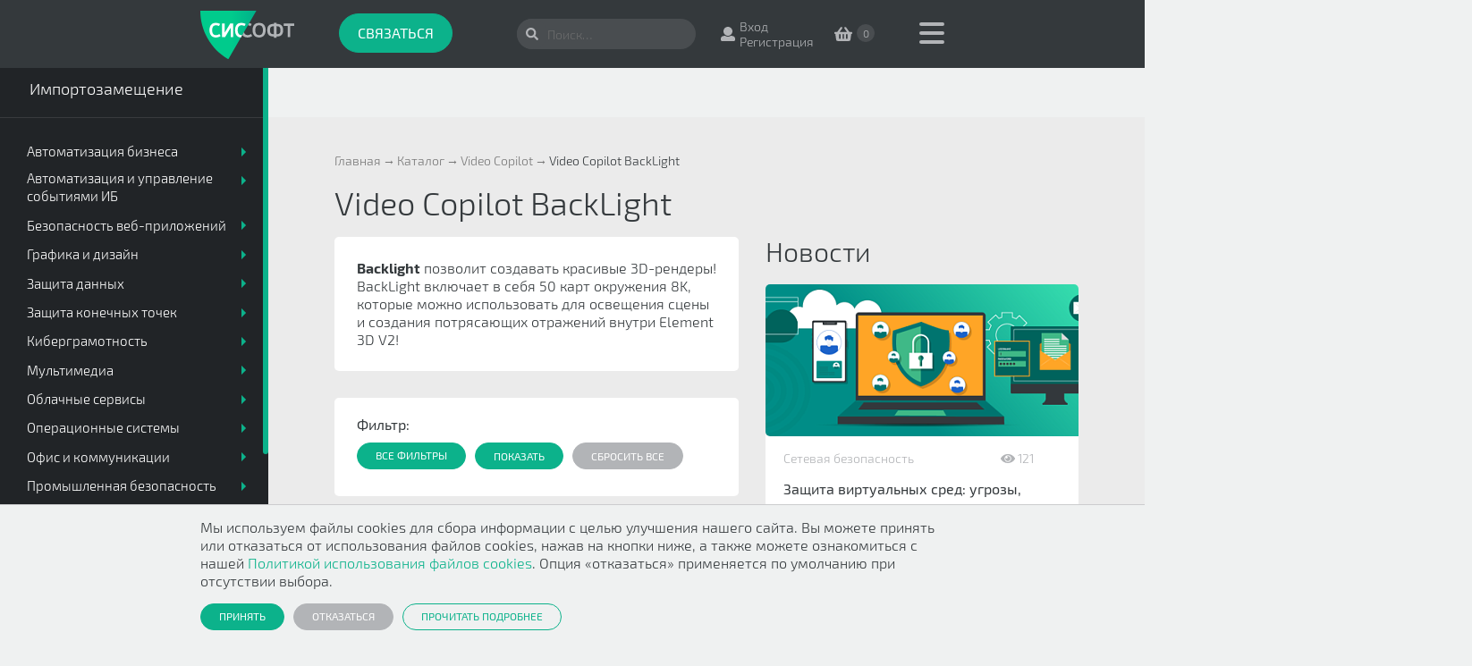

--- FILE ---
content_type: text/html; charset=UTF-8
request_url: https://www.syssoft.ru/video-copilot/video-copilot-backlight/
body_size: 47415
content:
<!DOCTYPE html>
<html lang="ru">
<head>
    

<meta charset="utf-8"/>
<meta http-equiv="X-UA-Compatible" content="IE=edge"/>
<meta name="viewport" content="width=device-width, initial-scale=1"/>

<link rel="apple-touch-icon" sizes="180x180" href="/apple-touch-icon.png">
<link rel="icon" type="image/png" sizes="32x32" href="/favicon-32x32.png">
<link rel="icon" type="image/png" sizes="16x16" href="/favicon-16x16.png">
<link rel="manifest" href="/site.webmanifest">

<meta http-equiv="Content-Type" content="text/html; charset=UTF-8" />
<meta name="robots" content="index, follow" />
<meta name="description" content=" электронная доставка продуктов помощь в подборе лицензии. Звоните по 8 800 333-33-71" />
<link href="/bitrix/css/sam.ord/tools.css?17626113251415" type="text/css"  rel="stylesheet" />
<link href="/bitrix/js/ui/design-tokens/dist/ui.design-tokens.css?176261134626358" type="text/css"  rel="stylesheet" />
<link href="/bitrix/js/ui/fonts/opensans/ui.font.opensans.css?17626113472555" type="text/css"  rel="stylesheet" />
<link href="/bitrix/js/main/popup/dist/main.popup.bundle.css?176261134431694" type="text/css"  rel="stylesheet" />
<link href="/local/templates/.default/components/bitrix/catalog.smart.filter/catalog_variants/style.css?176893813818695" type="text/css"  rel="stylesheet" />
<link href="/local/components/webtu/catalog.section/templates/sect/style.css?17689381364581" type="text/css"  rel="stylesheet" />
<link href="/local/templates/.default/css/lib/normalize.min.css?17689381402154" type="text/css"  data-template-style="true"  rel="stylesheet" />
<link href="/local/templates/.default/css/lib/jquery.mCustomScrollbar.css?176893814053583" type="text/css"  data-template-style="true"  rel="stylesheet" />
<link href="/local/templates/.default/css/lib/jquery.fancybox.min.css?176893814012796" type="text/css"  data-template-style="true"  rel="stylesheet" />
<link href="/local/templates/.default/css/lib/owl.carousel.min.css?17689381402937" type="text/css"  data-template-style="true"  rel="stylesheet" />
<link href="/local/templates/.default/css/common/fonts.css?1768938140311" type="text/css"  data-template-style="true"  rel="stylesheet" />
<link href="/local/templates/.default/css/common/global.css?17689381401124" type="text/css"  data-template-style="true"  rel="stylesheet" />
<link href="/local/templates/.default/css/common/common.css?17689381402486" type="text/css"  data-template-style="true"  rel="stylesheet" />
<link href="/local/templates/.default/css/block/header.css?176893814012445" type="text/css"  data-template-style="true"  rel="stylesheet" />
<link href="/local/templates/.default/css/block/footer.css?17689381405248" type="text/css"  data-template-style="true"  rel="stylesheet" />
<link href="/local/templates/.default/css/block/search.css?176893814021747" type="text/css"  data-template-style="true"  rel="stylesheet" />
<link href="/local/templates/s4_template_main/jqueryui/jquery-ui.min.css?176893814020023" type="text/css"  data-template-style="true"  rel="stylesheet" />
<link href="/local/templates/s4_template_main/css/tooltipster.bundle.min.css?17689381406495" type="text/css"  data-template-style="true"  rel="stylesheet" />
<link href="/local/templates/s4_template_main/css/tooltipster-sideTip-borderless.min.css?17689381401806" type="text/css"  data-template-style="true"  rel="stylesheet" />
<link href="/local/templates/s4_template_main/css/style.css?1768938140183019" type="text/css"  data-template-style="true"  rel="stylesheet" />
<link href="/local/templates/.default/components/bitrix/menu/main_menu/style.css?1768938139116" type="text/css"  data-template-style="true"  rel="stylesheet" />
<link href="/local/templates/.default/components/bitrix/search.title/visual/style.css?17689381394084" type="text/css"  data-template-style="true"  rel="stylesheet" />
<link href="/local/templates/.default/components/bitrix/menu/s4_catalog_main_menu_accordion/style.css?17689381392603" type="text/css"  data-template-style="true"  rel="stylesheet" />
<link href="/local/templates/s4_template_main/styles.css?1768938140202" type="text/css"  data-template-style="true"  rel="stylesheet" />
<script>if(!window.BX)window.BX={};if(!window.BX.message)window.BX.message=function(mess){if(typeof mess==='object'){for(let i in mess) {BX.message[i]=mess[i];} return true;}};</script>
<script>(window.BX||top.BX).message({"JS_CORE_LOADING":"Загрузка...","JS_CORE_NO_DATA":"- Нет данных -","JS_CORE_WINDOW_CLOSE":"Закрыть","JS_CORE_WINDOW_EXPAND":"Развернуть","JS_CORE_WINDOW_NARROW":"Свернуть в окно","JS_CORE_WINDOW_SAVE":"Сохранить","JS_CORE_WINDOW_CANCEL":"Отменить","JS_CORE_WINDOW_CONTINUE":"Продолжить","JS_CORE_H":"ч","JS_CORE_M":"м","JS_CORE_S":"с","JSADM_AI_HIDE_EXTRA":"Скрыть лишние","JSADM_AI_ALL_NOTIF":"Показать все","JSADM_AUTH_REQ":"Требуется авторизация!","JS_CORE_WINDOW_AUTH":"Войти","JS_CORE_IMAGE_FULL":"Полный размер"});</script>

<script src="/bitrix/js/main/core/core.js?1762611340511455"></script>

<script>BX.Runtime.registerExtension({"name":"main.core","namespace":"BX","loaded":true});</script>
<script>BX.setJSList(["\/bitrix\/js\/main\/core\/core_ajax.js","\/bitrix\/js\/main\/core\/core_promise.js","\/bitrix\/js\/main\/polyfill\/promise\/js\/promise.js","\/bitrix\/js\/main\/loadext\/loadext.js","\/bitrix\/js\/main\/loadext\/extension.js","\/bitrix\/js\/main\/polyfill\/promise\/js\/promise.js","\/bitrix\/js\/main\/polyfill\/find\/js\/find.js","\/bitrix\/js\/main\/polyfill\/includes\/js\/includes.js","\/bitrix\/js\/main\/polyfill\/matches\/js\/matches.js","\/bitrix\/js\/ui\/polyfill\/closest\/js\/closest.js","\/bitrix\/js\/main\/polyfill\/fill\/main.polyfill.fill.js","\/bitrix\/js\/main\/polyfill\/find\/js\/find.js","\/bitrix\/js\/main\/polyfill\/matches\/js\/matches.js","\/bitrix\/js\/main\/polyfill\/core\/dist\/polyfill.bundle.js","\/bitrix\/js\/main\/core\/core.js","\/bitrix\/js\/main\/polyfill\/intersectionobserver\/js\/intersectionobserver.js","\/bitrix\/js\/main\/lazyload\/dist\/lazyload.bundle.js","\/bitrix\/js\/main\/polyfill\/core\/dist\/polyfill.bundle.js","\/bitrix\/js\/main\/parambag\/dist\/parambag.bundle.js"]);
</script>
<script>BX.Runtime.registerExtension({"name":"sam.ord.tippy","namespace":"window","loaded":true});</script>
<script>BX.Runtime.registerExtension({"name":"ui.dexie","namespace":"BX.DexieExport","loaded":true});</script>
<script>BX.Runtime.registerExtension({"name":"ls","namespace":"window","loaded":true});</script>
<script>BX.Runtime.registerExtension({"name":"fx","namespace":"window","loaded":true});</script>
<script>BX.Runtime.registerExtension({"name":"fc","namespace":"window","loaded":true});</script>
<script>BX.Runtime.registerExtension({"name":"pull.protobuf","namespace":"BX","loaded":true});</script>
<script>BX.Runtime.registerExtension({"name":"rest.client","namespace":"window","loaded":true});</script>
<script>(window.BX||top.BX).message({"pull_server_enabled":"Y","pull_config_timestamp":1762590873,"shared_worker_allowed":"Y","pull_guest_mode":"N","pull_guest_user_id":0,"pull_worker_mtime":1762611344});(window.BX||top.BX).message({"PULL_OLD_REVISION":"Для продолжения корректной работы с сайтом необходимо перезагрузить страницу."});</script>
<script>BX.Runtime.registerExtension({"name":"pull.client","namespace":"BX","loaded":true});</script>
<script>BX.Runtime.registerExtension({"name":"pull","namespace":"window","loaded":true});</script>
<script>BX.Runtime.registerExtension({"name":"ui.design-tokens","namespace":"window","loaded":true});</script>
<script>BX.Runtime.registerExtension({"name":"ui.fonts.opensans","namespace":"window","loaded":true});</script>
<script>BX.Runtime.registerExtension({"name":"main.popup","namespace":"BX.Main","loaded":true});</script>
<script>BX.Runtime.registerExtension({"name":"popup","namespace":"window","loaded":true});</script>
<script>(window.BX||top.BX).message({"LANGUAGE_ID":"ru","FORMAT_DATE":"DD.MM.YYYY","FORMAT_DATETIME":"DD.MM.YYYY HH:MI:SS","COOKIE_PREFIX":"NEW_SYSSOFT","SERVER_TZ_OFFSET":"10800","UTF_MODE":"Y","SITE_ID":"s1","SITE_DIR":"\/","USER_ID":"","SERVER_TIME":1769369263,"USER_TZ_OFFSET":0,"USER_TZ_AUTO":"Y","bitrix_sessid":"98b9902efe35a171e56923a68e753f75"});</script>


<script src="/bitrix/js/webtu.recaptchav3/script.js?17626113519628"></script>
<script src="https://www.google.com/recaptcha/api.js?onload=onloadRecaptcha3&render=explicit"></script>
<script src="/bitrix/js/sam.ord/tools.js?17626113452591"></script>
<script src="/bitrix/js/ui/dexie/dist/dexie.bundle.js?1762611346218847"></script>
<script src="/bitrix/js/main/core/core_ls.js?17626113414201"></script>
<script src="/bitrix/js/main/core/core_fx.js?176261134116888"></script>
<script src="/bitrix/js/main/core/core_frame_cache.js?176261134116945"></script>
<script src="/bitrix/js/pull/protobuf/protobuf.js?1762611344274055"></script>
<script src="/bitrix/js/pull/protobuf/model.js?176261134470928"></script>
<script src="/bitrix/js/rest/client/rest.client.js?176261134417414"></script>
<script src="/bitrix/js/pull/client/pull.client.js?176261134483861"></script>
<script src="https://use.fontawesome.com/releases/v5.0.6/js/all.js"></script>
<script src="/bitrix/js/main/popup/dist/main.popup.bundle.js?1762611344119952"></script>
<!-- CarrotQuest BEGIN -->
<script type="text/javascript">
(function(){
	if (typeof carrotquest === 'undefined') {
	var s = document.createElement('script'); s.type = 'text/javascript'; s.async = true;
	s.src = '//cdn.carrotquest.io/api.min.js';
	var x = document.getElementsByTagName('head')[0]; x.appendChild(s);

	carrotquest = {}; window.carrotquestasync = []; carrotquest.settings = {};
	m = ['connect', 'track', 'identify', 'auth'];
	function Build(name, args){return function(){window.carrotquestasync.push(name, arguments);} }
	for (var i = 0; i < m.length; i++) carrotquest[m[i]] = Build(m[i]);
	}
})();
carrotquest.connect('28701-b5ad409dbd45aeb74f8e0d676c');

</script>
<!-- CarrotQuest END -->
<script>
					(function () {
						"use strict";

						var counter = function ()
						{
							var cookie = (function (name) {
								var parts = ("; " + document.cookie).split("; " + name + "=");
								if (parts.length == 2) {
									try {return JSON.parse(decodeURIComponent(parts.pop().split(";").shift()));}
									catch (e) {}
								}
							})("BITRIX_CONVERSION_CONTEXT_s1");

							if (cookie && cookie.EXPIRE >= BX.message("SERVER_TIME"))
								return;

							var request = new XMLHttpRequest();
							request.open("POST", "/bitrix/tools/conversion/ajax_counter.php", true);
							request.setRequestHeader("Content-type", "application/x-www-form-urlencoded");
							request.send(
								"SITE_ID="+encodeURIComponent("s1")+
								"&sessid="+encodeURIComponent(BX.bitrix_sessid())+
								"&HTTP_REFERER="+encodeURIComponent(document.referrer)
							);
						};

						if (window.frameRequestStart === true)
							BX.addCustomEvent("onFrameDataReceived", counter);
						else
							BX.ready(counter);
					})();
				</script>



<script src="/local/templates/.default/js/lib/jquery.min.js?176893814088151"></script>
<script src="/local/templates/.default/js/lib/jquery.customSelect.min.js?17689381402134"></script>
<script src="/local/templates/.default/js/lib/jquery.maskedinput.min.js?17689381404324"></script>
<script src="/local/templates/.default/js/lib/jquery.autocomplete.min.js?176893814012958"></script>
<script src="/local/templates/.default/js/lib/jquery.mCustomScrollbar.concat.min.js?176893814045479"></script>
<script src="/local/templates/.default/js/lib/jquery.fancybox.min.js?176893814068253"></script>
<script src="/local/templates/.default/js/lib/owl.carousel.min.js?176893814042766"></script>
<script src="/local/templates/s4_template_main/jqueryui/jquery-ui.min.js?176893814058450"></script>
<script src="/local/templates/s4_template_main/jqueryui/jquery.ui.datepicker-ru.js?17689381401117"></script>
<script src="/local/templates/s4_template_main/js/vendor/tooltipster.bundle.min.js?176893814039900"></script>
<script src="/local/templates/s4_template_main/js/plugins.js?176893814010274"></script>
<script src="/local/templates/s4_template_main/js/main.js?176893814027965"></script>
<script src="/local/components/webtu/favorites.line/templates/invisible/script.js?176893813610281"></script>
<script src="/local/templates/.default/components/bitrix/menu/main_menu/script.js?17689381391265"></script>
<script src="/local/components/bitrix/search.title/script.js?176893813612015"></script>
<script src="/local/components/webtu/sale.basket.basket.line/templates/.default/script.js?17689381365335"></script>
<script src="/local/templates/.default/components/bitrix/menu/s4_catalog_main_menu_accordion/script.js?1768938139848"></script>
<script src="/local/templates/.default/components/bitrix/catalog.smart.filter/catalog_variants/script.js?176893813822097"></script>
<script src="/local/components/webtu/catalog.section/templates/sect/script.js?176893813657404"></script>
<script src="/local/components/webtu/feedback.trial/templates/.default/script.js?17689381362449"></script>
<script src="/local/components/webtu/feedback.query_price/templates/no_cache/script.js?17689381364754"></script>
<script src="/local/components/syssoft/feedback.query_price_fiz_lico/templates/no_cache/script.js?17689381361969"></script>


<link rel="canonical" href="https://www.syssoft.ru/video-copilot/video-copilot-backlight/" />

<title>Video Copilot BackLight - лицензия, русская версия, цена - на Syssoft.ru</title>
<!-- Микроразметка -->
<script type="application/ld+json">
{
    "@context": "https://schema.org",
    "@type": "Organization",
    "name": "ООО «Системный софт»",
    "url": "syssoft.ru",
    "description": "«Системный софт» — технологический партнер, консультант, интегратор. Эксперт в реализации инфраструктурных проектов, развертывании частных и публичных облаков, внедрении программного и аппаратного обеспечения.",
    "email": "info@syssoft.ru",
    "telephone": "+7 495 646 14 71",
    "address": {
        "@type": "PostalAddress",
        "streetAddress": "1-ый Волоколамский проезд",
        "addressLocality": "Москва",
        "postalCode": "123060",
        "addressCountry": "Россия"
    }
}
</script>
<script type="application/ld+json">
{
    "@context": "https://schema.org",
    "@type": "ItemList",
    "name": "Варианты поставки",
    "itemListElement": [
        {
            "@type": "ListItem",
            "position": 1,
            "item": {
                "@context": "https://schema.org",
                "@type": "Product",
                "name": "Video Copilot BackLight ",
                "description": "Бессрочная лицензия",
                "url": "https://www.syssoft.ru/video-copilot/video-copilot-backlight/767548/",
                "sku": "VC-BL",
                "mpn": "VC-BL"
            }
        }
    ]
}
</script>
<!-- Микроразметка -->
    <!-- Template-specific Stylesheets -->
                    
    <!-- Scripts -->
                    
</head>
<body>

<!-- Preloader -->
<!-- <div class="preloader" id="preloader"><img src="/local/templates/s1_template_main/img/page-logo.svg" alt="Системный софт" title="Системный софт" /></div> -->

<!-- No script warning -->
<noscript>
    <div id="noScriptWarning">
        К сожалению, ваш браузер <strong>не поддерживает</strong> JavaScript.
        Пожалуйста, <a href="http://browsehappy.com/" target="_blank" rel="nofollow">обновите</a> ваш браузер или включите поддержку JavaScript для корректного отображения страницы.
    </div>
</noscript>

<!-- Outdated browser warning -->
<!--[if lte IE 10]>
<div id="outdatedBrowserWarning">
    Вы используете <strong>устаревший</strong> браузер. Пожалуйста,
    <a href="http://browsehappy.com/" target="_blank" rel="nofollow">обновите</a> ваш браузер
    для корректного отображения страницы.
</div>
<![endif]-->

<script type="text/javascript">
	BX.message({
		FL_TEXT_USER: 'Для добавления элемента в избранное, пожалуйста, зарегистрируйтесь',
        FL_BTM_ADD: 'Добавить в избранное',
        FL_BTM_DELETE: 'Удалить из избранного',
	});
    
    var obbx_2502438151_FL = new FavoritesLineComponent({'CONFIG':{'SITE_ID':'s1','PATH':'/local/components/webtu/favorites.line','URL_PAGE':'/magazin/personal/izbrannoe/','AUTHORIZED':'N'}});
</script>

<header class="header">
    
    <div class="page-container clearfix">
                <nav class="header_menu"><a href="javascript:void(0)" class="toggle"><span class="t"></span><span class="m"></span><span class="b"></span></a><div class="list"><ul class="clearfix"><li><a href="#magazin_0">Каталог</a></li><li><a href="#portal_6">Новости</a></li><li><a href="#kompaniya_14">Компания</a></li><li><a href="#podderzhka_20">Поддержка</a></li></ul></div></nav><div class="header_sub-menu" id="magazin_0"><div class="page-container"><div class="clearfix"><h5 class="title">Каталог</h5><a href="javascript:void(0)" class="close"><i class="fas fa-times"></i></a></div><div class="clearfix"><ul class="list clearfix"><li class=""><a href="/magazin/"><span class="icon--1 icon"></span><span class="caption">Программное<br />обеспечение</span></a></li><li class=""><a href="/magazin/import-replace/"><span class="icon--1 icon"></span><span class="caption">Импортозамещение</span></a></li><li class=""><a href="/magazin/dealer/"><span class="icon--1 icon"></span><span class="caption">Каталог для дилеров</span></a></li><li class=""><a href="/apparatnye-resheniya/"><span class="icon--1 icon"></span><span class="caption">Аппаратные решения</span></a></li><li class=""><a href="/uslugi/"><span class="icon--1 icon"></span><span class="caption">Услуги</span></a></li></ul></div></div></div><div class="header_sub-menu" id="portal_6"><div class="page-container"><div class="clearfix"><h5 class="title">Новости</h5><a href="javascript:void(0)" class="close"><i class="fas fa-times"></i></a></div><div class="clearfix"><ul class="list clearfix"><li class=""><a href="/novosti-syssoft/"><span class="icon--13 icon"></span><span class="caption">Новости Syssoft</span></a></li><li class=""><a href="/novosti-vendorov/"><span class="icon--15 icon"></span><span class="caption">Новости вендоров</span></a></li><li class=""><a href="/softpower/"><span class="icon--14 icon"></span><span class="caption">SoftPower</span></a></li><li class=""><a href="/anonsy-vebinarov/"><span class="icon--15 icon"></span><span class="caption">Вебинары</span></a></li><li class=""><a href="/zapisi-vebinarov/"><span class="icon--15 icon"></span><span class="caption">Записи вебинаров</span></a></li><li class=""><a href="/kviz-test/"><span class="icon--15 icon"></span><span class="caption">Квиз-тесты</span></a></li><li class=""><a href="/aktsii-i-skidki/"><span class="icon--15 icon"></span><span class="caption">Акции и скидки</span></a></li></ul></div></div></div><div class="header_sub-menu" id="kompaniya_14"><div class="page-container"><div class="clearfix"><h5 class="title">Компания</h5><a href="javascript:void(0)" class="close"><i class="fas fa-times"></i></a></div><div class="clearfix"><ul class="list clearfix"><li class=""><a href="/kompaniya/"><span class="icon--16 icon"></span><span class="caption">О компании</span></a></li><li class=""><a href="/kompaniya/sertifikaty/"><span class="icon--17 icon"></span><span class="caption">Сертификаты</span></a></li><li class=""><a href="/kompaniya/otzivy/"><span class="icon--19 icon"></span><span class="caption">Отзывы</span></a></li><li class=""><a href="/kompaniya/vakansii/"><span class="icon--20 icon"></span><span class="caption">Вакансии</span></a></li><li class=""><a href="/kompaniya/rekvizity/"><span class="icon--21 icon"></span><span class="caption">Реквизиты</span></a></li></ul></div></div></div><div class="header_sub-menu" id="podderzhka_20"><div class="page-container"><div class="clearfix"><h5 class="title">Поддержка</h5><a href="javascript:void(0)" class="close"><i class="fas fa-times"></i></a></div><div class="clearfix"><ul class="list clearfix"><li class=""><a href="/podderzhka/kontakty/"><span class="icon--22 icon"></span><span class="caption">Контакты</span></a></li><li class=""><a href="/podderzhka/dlya-dilerov/"><span class="icon--23 icon"></span><span class="caption">Для дилеров</span></a></li><li class=""><a href="/podderzhka/voprosy/"><span class="icon--24 icon"></span><span class="caption">Вопросы</span></a></li><li class=""><a href="/podderzhka/kak-zakazat/"><span class="icon--25 icon"></span><span class="caption">Как заказать</span></a></li><li class=""><a href="/podderzhka/garantiya-i-vozvrat/"><span class="icon--26 icon"></span><span class="caption">Гарантия<br />и возврат</span></a></li></ul></div></div></div>
        <a href="/" class="header_logo"><img src="/local/templates/s1_template_main/img/page-logo.svg" alt="Системный софт" title="Системный софт" /></a>

        <div class="header_phones">
            <div class="aligner">
                                <a href="#" class="button--2 button--large button js-phone-button-call">Связаться</a>            </div>
        </div>

        <div class="header_actions">
            <div id="title-search" class="search-bar-wrapper">
	<form class="search-bar" action="/search/">
        <input id="title-search-input" class="input-field" type="text" name="q" placeholder="Поиск&hellip;" value="" autocomplete="off" />
        <input type="hidden" name="where" value="iblock_s4_catalog" />
        
        <button class="submit" type="submit" name="s"><i class="fas fa-search"></i></button>
	</form>
</div>
<script>
	BX.ready(function(){
		new JCTitleSearch({
			'AJAX_PAGE' : '/video-copilot/video-copilot-backlight/',
			'CONTAINER_ID': 'title-search',
			'INPUT_ID': 'title-search-input',
			'MIN_QUERY_LEN': 2
		});
	});
</script><span class="link link--profile"><i class="fas fa-user"></i><span class="text_entrance-register"><a href="/auth/">Вход</a><br><a href="/auth/?register=yes">Регистрация</a></span></span><script>
var bx_basket7QON1y = new BitrixSmallCart;
</script>
<div id="bx_basket7QON1y" class="bx-basket bx-opener"><!--'start_frame_cache_bx_basket7QON1y'--><a href="/magazin/personal/cart/" class="link link--cart"><i class="fas fa-shopping-basket" ></i><span class="count"> 0 </span></a><!--'end_frame_cache_bx_basket7QON1y'--></div>
<script type="text/javascript">
	bx_basket7QON1y.siteId       = 's1';
	bx_basket7QON1y.cartId       = 'bx_basket7QON1y';
	bx_basket7QON1y.ajaxPath     = '/local/components/webtu/sale.basket.basket.line/ajax.php';
	bx_basket7QON1y.templateName = '.default';
	bx_basket7QON1y.arParams     =  {'SITE_ID':'s1','HIDE_ON_BASKET_PAGES':'Y','PATH_TO_AUTHORIZE':'/auth/?register=yes','PATH_TO_BASKET':'/magazin/personal/cart/','PATH_TO_ORDER':'/magazin/personal/orders/make/','PATH_TO_PERSONAL':'/magazin/personal/','PATH_TO_PROFILE':'/magazin/personal/','PATH_TO_REGISTER':'/auth/?register=yes','POSITION_FIXED':'N','SHOW_AUTHOR':'N','SHOW_EMPTY_VALUES':'Y','SHOW_NUM_PRODUCTS':'Y','SHOW_PERSONAL_LINK':'N','SHOW_PRODUCTS':'N','SHOW_REGISTRATION':'N','SHOW_TOTAL_PRICE':'Y','CACHE_TYPE':'A','SHOW_DELAY':'Y','SHOW_NOTAVAIL':'Y','SHOW_IMAGE':'Y','SHOW_PRICE':'Y','SHOW_SUMMARY':'Y','POSITION_VERTICAL':'top','POSITION_HORIZONTAL':'right','AJAX':'N','~SITE_ID':'s1','~HIDE_ON_BASKET_PAGES':'Y','~PATH_TO_AUTHORIZE':'/auth/?register=yes','~PATH_TO_BASKET':'/magazin/personal/cart/','~PATH_TO_ORDER':'/magazin/personal/orders/make/','~PATH_TO_PERSONAL':'/magazin/personal/','~PATH_TO_PROFILE':'/magazin/personal/','~PATH_TO_REGISTER':'/auth/?register=yes','~POSITION_FIXED':'N','~SHOW_AUTHOR':'N','~SHOW_EMPTY_VALUES':'Y','~SHOW_NUM_PRODUCTS':'Y','~SHOW_PERSONAL_LINK':'N','~SHOW_PRODUCTS':'N','~SHOW_REGISTRATION':'N','~SHOW_TOTAL_PRICE':'Y','~CACHE_TYPE':'A','~SHOW_DELAY':'Y','~SHOW_NOTAVAIL':'Y','~SHOW_IMAGE':'Y','~SHOW_PRICE':'Y','~SHOW_SUMMARY':'Y','~POSITION_VERTICAL':'top','~POSITION_HORIZONTAL':'right','~AJAX':'N','cartId':'bx_basket7QON1y'}; // TODO \Bitrix\Main\Web\Json::encode
	bx_basket7QON1y.closeMessage = 'Скрыть';
	bx_basket7QON1y.openMessage  = 'Раскрыть';
	bx_basket7QON1y.activate();
</script>        </div>
    </div>
</header>

<div class="main-panel">
    <a href="#" class="main-panel_close"><i class="fas fa-arrow-left"></i></a>

    

    <div class="main-panel_scroller">

                <a href="/magazin/" class="vendors active">Каталог ПО</a>
        <a href="/magazin/import-replace/" class="vendors ">Импортозамещение</a>

        <div class="catalog-divider"></div>
        
        
                <div class="main-panel_menu-1"><ul class="upper"><li class="has-sub-menu"><a href="/magazin/catalog-po/avtomatizatsiya_biznesa/"><span class="aligner">Автоматизация бизнеса</span></a><ul class="middle"><li class=""><a href="/magazin/catalog-po/avtomatizatsiya_biznesa/aiinstrumenty/"><span class="aligner">AI-инструменты</span></a></li><li class=""><a href="/magazin/catalog-po/avtomatizatsiya_biznesa/crmerp_sistemy/"><span class="aligner">CRM/ERP системы</span></a></li><li class=""><a href="/magazin/catalog-po/avtomatizatsiya_biznesa/hrm_sistemy/"><span class="aligner">HRM системы</span></a></li><li class=""><a href="/magazin/catalog-po/avtomatizatsiya_biznesa/po_dlya_onlayn_obucheniya_lms/"><span class="aligner">ПО для онлайн обучения (LMS)</span></a></li><li class=""><a href="/magazin/catalog-po/avtomatizatsiya_biznesa/upravlenie_logistikoy/"><span class="aligner">Управление логистикой</span></a></li><li class=""><a href="/magazin/catalog-po/avtomatizatsiya_biznesa/upravlenie_proektami_i_protsessami/"><span class="aligner">Управление проектами и процессами</span></a></li><li class=""><a href="/magazin/catalog-po/avtomatizatsiya_biznesa/upravlenie_saytami_i_korporativnymi_portalami/"><span class="aligner">Управление сайтами и корпоративными порталами</span></a></li></ul></li><li class="has-sub-menu"><a href="/magazin/catalog-po/avtomatizatsiya_i_upravlenie_sobytiyami_ib/"><span class="aligner">Автоматизация и управление событиями ИБ</span></a><ul class="middle"><li class=""><a href="/magazin/catalog-po/avtomatizatsiya_i_upravlenie_sobytiyami_ib/rasshirennoe-obnaruzhenie-i-reagirovanie-na-slozhnye-ugrozy-i-tselevye-ataki/"><span class="aligner">Расширенное обнаружение и реагирование на сложные угрозы и целевые атаки</span></a></li><li class=""><a href="/magazin/catalog-po/avtomatizatsiya_i_upravlenie_sobytiyami_ib/sbor_i_korrelyatsiya_sobytiy_ib_siem/"><span class="aligner">Сбор и корреляция событий ИБ (SIEM)</span></a></li><li class=""><a href="/magazin/catalog-po/avtomatizatsiya_i_upravlenie_sobytiyami_ib/upravlenie-intsidentami-i-avtomatizatsiya-reagirovaniya-soar-irp/"><span class="aligner">Управление инцидентами и автоматизация реагирования (SOAR/IRP)</span></a></li></ul></li><li class="has-sub-menu"><a href="/magazin/catalog-po/bezopasnost_vebprilozheniy/"><span class="aligner">Безопасность веб-приложений</span></a><ul class="middle"><li class=""><a href="/magazin/catalog-po/bezopasnost_vebprilozheniy/asocaspm_resheniya/"><span class="aligner">ASOC/ASPM решения</span></a></li><li class=""><a href="/magazin/catalog-po/bezopasnost_vebprilozheniy/zashchita_vebprilozheniy_waf/"><span class="aligner">Защита веб-приложений (WAF)</span></a></li><li class=""><a href="/magazin/catalog-po/bezopasnost_vebprilozheniy/zashchita_ot_ddos_atak/"><span class="aligner">Защита от DDoS атак</span></a></li></ul></li><li class="has-sub-menu"><a href="/magazin/catalog-po/grafika_i_dizayn/"><span class="aligner">Графика и дизайн</span></a><ul class="middle"><li class=""><a href="/magazin/catalog-po/grafika_i_dizayn/graficheskie_redaktory/"><span class="aligner">Графические редакторы</span></a></li><li class=""><a href="/magazin/catalog-po/grafika_i_dizayn/obrabotka_fotografiy/"><span class="aligner">Обработка фотографий</span></a></li><li class=""><a href="/magazin/catalog-po/grafika_i_dizayn/po_dlya_3danimatsii/"><span class="aligner">ПО для 3D-анимации</span></a></li><li class=""><a href="/magazin/catalog-po/grafika_i_dizayn/prototipirovanie_interfeysov/"><span class="aligner">Прототипирование интерфейсов</span></a></li><li class=""><a href="/magazin/catalog-po/grafika_i_dizayn/redaktory-delovoy-i-tekhnicheskoy-grafiki/"><span class="aligner">Редакторы деловой и технической графики</span></a></li><li class=""><a href="/magazin/catalog-po/grafika_i_dizayn/redaktory_kart_dlya_navigatsii/"><span class="aligner">Редакторы карт для навигации</span></a></li></ul></li><li class="has-sub-menu"><a href="/magazin/catalog-po/zashchita_dannykh/"><span class="aligner">Защита данных</span></a><ul class="middle"><li class=""><a href="/magazin/catalog-po/zashchita_dannykh/zashchita_ot_spama/"><span class="aligner">Защита от спама</span></a></li><li class=""><a href="/magazin/catalog-po/zashchita_dannykh/zashchita_ot_utechek_dannykh_dlp/"><span class="aligner">Защита от утечек данных (DLP)</span></a></li><li class=""><a href="/magazin/catalog-po/zashchita_dannykh/kontrol_privilegirovannykh_polzovateley_pam/"><span class="aligner">Контроль привилегированных пользователей (PAM)</span></a></li><li class=""><a href="/magazin/catalog-po/zashchita_dannykh/maskirovanie_dannykh/"><span class="aligner">Маскирование данных</span></a></li><li class=""><a href="/magazin/catalog-po/zashchita_dannykh/mnogofaktornaya_autentifikatsiya_mfa/"><span class="aligner">Многофакторная аутентификация (MFA)</span></a></li><li class=""><a href="/magazin/catalog-po/zashchita_dannykh/skaner_iskhodnogo_koda/"><span class="aligner">Сканер исходного кода</span></a></li><li class=""><a href="/magazin/catalog-po/zashchita_dannykh/upravlenie_dostupom_k_nestrukturirovannym_dannym_dcap/"><span class="aligner">Управление доступом к неструктурированным данным (DCAP)</span></a></li><li class=""><a href="/magazin/catalog-po/zashchita_dannykh/upravlenie_mobilnymi_ustroystvami_mdm/"><span class="aligner">Управление мобильными устройствами (MDM)</span></a></li><li class=""><a href="/magazin/catalog-po/zashchita_dannykh/upravlenie_pravami_dostupa_idm/"><span class="aligner">Управление правами доступа (IDM)</span></a></li></ul></li><li class="has-sub-menu"><a href="/magazin/catalog-po/zashchita_konechnykh_tochek/"><span class="aligner">Защита конечных точек</span></a><ul class="middle"><li class=""><a href="/magazin/catalog-po/zashchita_konechnykh_tochek/antivirusnaya_zashchita_dlya_biznesa/"><span class="aligner">Антивирусная защита для бизнеса</span></a></li><li class=""><a href="/magazin/catalog-po/zashchita_konechnykh_tochek/monitoring_obnaruzhenie_i_reagirovanie_na_ugrozy_mdr/"><span class="aligner">Мониторинг, обнаружение и реагирование на угрозы (MDR)</span></a></li></ul></li><li class="has-sub-menu"><a href="/magazin/catalog-po/kibergramotnost/"><span class="aligner">Киберграмотность</span></a><ul class="middle"><li class=""><a href="/magazin/catalog-po/kibergramotnost/obuchenie_kibergramotnosti/"><span class="aligner">Обучение киберграмотности</span></a></li></ul></li><li class="has-sub-menu"><a href="/magazin/catalog-po/multimedia/"><span class="aligner">Мультимедиа</span></a><ul class="middle"><li class=""><a href="/magazin/catalog-po/multimedia/audioredaktory/"><span class="aligner">Аудиоредакторы</span></a></li><li class=""><a href="/magazin/catalog-po/multimedia/videoredaktory/"><span class="aligner">Видеоредакторы</span></a></li><li class=""><a href="/magazin/catalog-po/multimedia/pleery/"><span class="aligner">Плееры</span></a></li><li class=""><a href="/magazin/catalog-po/multimedia/po_dlya_zapisi_ekrana/"><span class="aligner">ПО для записи экрана</span></a></li></ul></li><li class="has-sub-menu"><a href="/magazin/catalog-po/oblachnye_servisy/"><span class="aligner">Облачные сервисы</span></a><ul class="middle"><li class=""><a href="/magazin/catalog-po/oblachnye_servisy/oblachnye_platformy/"><span class="aligner">Облачные платформы</span></a></li></ul></li><li class="has-sub-menu"><a href="/magazin/catalog-po/operatsionnye_sistemy/"><span class="aligner">Операционные системы</span></a><ul class="middle"><li class=""><a href="/magazin/catalog-po/operatsionnye_sistemy/klientskie_operatsionnye_sistemy/"><span class="aligner">Клиентские операционные системы</span></a></li><li class=""><a href="/magazin/catalog-po/operatsionnye_sistemy/servernye_operatsionnye_sistemy/"><span class="aligner">Серверные операционные системы</span></a></li></ul></li><li class="has-sub-menu"><a href="/magazin/catalog-po/ofis_i_kommunikatsii/"><span class="aligner">Офис и коммуникации</span></a><ul class="middle"><li class=""><a href="/magazin/catalog-po/ofis_i_kommunikatsii/pdf_redaktory_1/"><span class="aligner">PDF редакторы</span></a></li><li class=""><a href="/magazin/catalog-po/ofis_i_kommunikatsii/brauzery/"><span class="aligner">Браузеры</span></a></li><li class=""><a href="/magazin/catalog-po/ofis_i_kommunikatsii/videokonferentssvyaz/"><span class="aligner">Видеоконференцсвязь</span></a></li><li class=""><a href="/magazin/catalog-po/ofis_i_kommunikatsii/obmen_faylami_i_sovmestnaya_rabota/"><span class="aligner">Обмен файлами и совместная работа</span></a></li><li class=""><a href="/magazin/catalog-po/ofis_i_kommunikatsii/ofisnye_prilozheniya_lokalnye/"><span class="aligner">Офисные приложения локальные</span></a></li><li class=""><a href="/magazin/catalog-po/ofis_i_kommunikatsii/ofisnye_prilozheniya_oblachnye/"><span class="aligner">Офисные приложения облачные</span></a></li><li class=""><a href="/magazin/catalog-po/ofis_i_kommunikatsii/po_dlya_arkhivirovaniya_faylov/"><span class="aligner">ПО для архивирования файлов</span></a></li><li class=""><a href="/magazin/catalog-po/ofis_i_kommunikatsii/po_dlya_raboty_s_dokumentami/"><span class="aligner">ПО для работы с документами</span></a></li><li class=""><a href="/magazin/catalog-po/ofis_i_kommunikatsii/pochtovye_sistemy/"><span class="aligner">Почтовые системы</span></a></li><li class=""><a href="/magazin/catalog-po/ofis_i_kommunikatsii/pochtovye_utility/"><span class="aligner">Почтовые утилиты</span></a></li></ul></li><li class="has-sub-menu"><a href="/magazin/catalog-po/promyshlennaya_bezopasnost/"><span class="aligner">Промышленная безопасность</span></a><ul class="middle"><li class=""><a href="/magazin/catalog-po/promyshlennaya_bezopasnost/zashchita_asu_tp/"><span class="aligner">Защита АСУ ТП</span></a></li></ul></li><li class="has-sub-menu"><a href="/magazin/catalog-po/sapr/"><span class="aligner">САПР</span></a><ul class="middle"><li class=""><a href="/magazin/catalog-po/sapr/programmy_dlya_arkhitektorov/"><span class="aligner">Программы для архитекторов</span></a></li><li class=""><a href="/magazin/catalog-po/sapr/programmy_dlya_izyskaniy_i_gis/"><span class="aligner">Программы для изысканий и ГИС</span></a></li><li class=""><a href="/magazin/catalog-po/sapr/programmy_dlya_inzhenernykh_raschyetov/"><span class="aligner">Программы для инженерных расчётов</span></a></li><li class=""><a href="/magazin/catalog-po/sapr/programmy_dlya_inzhenerovkonstruktorov/"><span class="aligner">Программы для инженеров-конструкторов</span></a></li><li class=""><a href="/magazin/catalog-po/sapr/programmy_dlya_infrastrukturnogo_proektirovaniya/"><span class="aligner">Программы для инфраструктурного проектирования</span></a></li><li class=""><a href="/magazin/catalog-po/sapr/programmy_dlya_proektirovaniya/"><span class="aligner">Программы для проектирования</span></a></li><li class=""><a href="/magazin/catalog-po/sapr/programmy_dlya_proektirovaniya_inzhenernykh_sistem/"><span class="aligner">Программы для проектирования инженерных систем</span></a></li><li class=""><a href="/magazin/catalog-po/sapr/programmy_dlya_upravleniya_stroitelstvom/"><span class="aligner">Программы для управления строительством</span></a></li><li class=""><a href="/magazin/catalog-po/sapr/sapr_dlya_mashinostroeniya/"><span class="aligner">САПР для машиностроения</span></a></li><li class=""><a href="/magazin/catalog-po/sapr/sapr_dlya_uchebnykh_zavedeniy/"><span class="aligner">САПР для учебных заведений</span></a></li><li class=""><a href="/magazin/catalog-po/sapr/smetnye_programmy_v_stroitelstve/"><span class="aligner">Сметные программы в строительстве</span></a></li><li class=""><a href="/magazin/catalog-po/sapr/timsistemy/"><span class="aligner">ТИМ-системы</span></a></li><li class=""><a href="/magazin/catalog-po/sapr/drugie_sapr/"><span class="aligner">Другие САПР</span></a></li></ul></li><li class="has-sub-menu"><a href="/magazin/catalog-po/setevaya_bezopasnost/"><span class="aligner">Сетевая безопасность</span></a><ul class="middle"><li class=""><a href="/magazin/catalog-po/setevaya_bezopasnost/kriptoshlyuzy_gost_vpn/"><span class="aligner">Криптошлюзы / ГОСТ VPN</span></a></li><li class=""><a href="/magazin/catalog-po/setevaya_bezopasnost/mezhsetevye_ekrany_ngfw/"><span class="aligner">Межсетевые экраны (NGFW)</span></a></li><li class=""><a href="/magazin/catalog-po/setevaya_bezopasnost/pesochnitsy_sandbox/"><span class="aligner">Песочницы (Sandbox)</span></a></li><li class=""><a href="/magazin/catalog-po/setevaya_bezopasnost/skanery_uyazvimostey/"><span class="aligner">Сканеры уязвимостей</span></a></li></ul></li><li class="has-sub-menu"><a href="/magazin/catalog-po/sistemy_virtualizatsii/"><span class="aligner">Системы виртуализации</span></a><ul class="middle"><li class=""><a href="/magazin/catalog-po/sistemy_virtualizatsii/vdi/"><span class="aligner">VDI</span></a></li><li class=""><a href="/magazin/catalog-po/sistemy_virtualizatsii/konteynerizatsiya/"><span class="aligner">Контейнеризация</span></a></li><li class=""><a href="/magazin/catalog-po/sistemy_virtualizatsii/servernaya_virtualizatsiya/"><span class="aligner">Серверная виртуализация</span></a></li><li class=""><a href="/magazin/catalog-po/sistemy_virtualizatsii/terminalnyy_dostup/"><span class="aligner">Терминальный доступ</span></a></li><li class=""><a href="/magazin/catalog-po/sistemy_virtualizatsii/upravlenie_razlichnymi_sistemami_virtualizatsii/"><span class="aligner">Управление различными системами виртуализации</span></a></li></ul></li><li class="has-sub-menu"><a href="/magazin/catalog-po/sredstva_razrabotki/"><span class="aligner">Средства разработки</span></a><ul class="middle"><li class=""><a href="/magazin/catalog-po/sredstva_razrabotki/platformy_i_sredy_razrabotki/"><span class="aligner">Платформы и среды разработки</span></a></li><li class=""><a href="/magazin/catalog-po/sredstva_razrabotki/po_dlya_raboty_s_bazami_dannykh/"><span class="aligner">ПО для работы с базами данных</span></a></li><li class=""><a href="/magazin/catalog-po/sredstva_razrabotki/sredy_razrabotki_testirovaniya_i_otladki/"><span class="aligner">Среды разработки, тестирования и отладки</span></a></li><li class=""><a href="/magazin/catalog-po/sredstva_razrabotki/upravlenie_zhiznennym_tsiklom_razrabotki/"><span class="aligner">Управление жизненным циклом разработки</span></a></li></ul></li><li class="has-sub-menu"><a href="/magazin/catalog-po/upravlenie_itaktivami/"><span class="aligner">Управление ИТ-активами</span></a><ul class="middle"><li class=""><a href="/magazin/catalog-po/upravlenie_itaktivami/analitika_ispolzovaniya_resursov/"><span class="aligner">Аналитика использования ресурсов</span></a></li><li class=""><a href="/magazin/catalog-po/upravlenie_itaktivami/instrumenty_dlya_migratsii_itservisov/"><span class="aligner">Инструменты для миграции  IT-сервисов</span></a></li><li class=""><a href="/magazin/catalog-po/upravlenie_itaktivami/instrumenty_dlya_otkazoustoychivosti_itservisov/"><span class="aligner">Инструменты для отказоустойчивости IT-сервисов</span></a></li><li class=""><a href="/magazin/catalog-po/upravlenie_itaktivami/menedzher_paroley/"><span class="aligner">Менеджер паролей</span></a></li><li class=""><a href="/magazin/catalog-po/upravlenie_itaktivami/monitoring_infrastruktury/"><span class="aligner">Мониторинг инфраструктуры</span></a></li><li class=""><a href="/magazin/catalog-po/upravlenie_itaktivami/sistemy_rezervnogo_kopirovaniya/"><span class="aligner">Системы резервного копирования</span></a></li><li class=""><a href="/magazin/catalog-po/upravlenie_itaktivami/sistemy_upravleniya_bazami_dannykh/"><span class="aligner">Системы управления базами данных</span></a></li><li class=""><a href="/magazin/catalog-po/upravlenie_itaktivami/sluzhba_katalogov/"><span class="aligner">Служба каталогов</span></a></li><li class=""><a href="/magazin/catalog-po/upravlenie_itaktivami/udalennyy_dostup_i_upravlenie_kompyuterami/"><span class="aligner">Удаленный доступ и управление компьютерами</span></a></li><li class=""><a href="/magazin/catalog-po/upravlenie_itaktivami/upravlenie_i_monitoring_infrastruktury/"><span class="aligner">Управление и мониторинг инфраструктуры</span></a></li><li class=""><a href="/magazin/catalog-po/upravlenie_itaktivami/upravlenie_identifikatsiey_i_dostupom/"><span class="aligner">Управление идентификацией и доступом</span></a></li><li class=""><a href="/magazin/catalog-po/upravlenie_itaktivami/upravlenie_itoperatsiyami_itom/"><span class="aligner">Управление ИТ-операциями (ITOM)</span></a></li><li class=""><a href="/magazin/catalog-po/upravlenie_itaktivami/upravlenie_ituslugami_itsm/"><span class="aligner">Управление ИТ-услугами (ITSM)</span></a></li><li class=""><a href="/magazin/catalog-po/upravlenie_itaktivami/upravlenie_konechnymi_ustroystvami/"><span class="aligner">Управление конечными устройствами</span></a></li><li class=""><a href="/magazin/catalog-po/upravlenie_itaktivami/upravlenie_rabochimi_mestami/"><span class="aligner">Управление рабочими местами</span></a></li><li class=""><a href="/magazin/catalog-po/upravlenie_itaktivami/upravlenie_setyami_predpriyatiya/"><span class="aligner">Управление сетями предприятия</span></a></li><li class=""><a href="/magazin/catalog-po/upravlenie_itaktivami/upravlenie_ustanovkoy_i_obnovleniem_po/"><span class="aligner">Управление установкой и обновлением ПО</span></a></li><li class=""><a href="/magazin/catalog-po/upravlenie_itaktivami/uchet_kompyuterov_i_orgtekhniki/"><span class="aligner">Учет компьютеров и оргтехники</span></a></li></ul></li></ul></div>
        <a href="https://partner.syssoft.ru" class="dealer">Дилерский каталог</a>

                <div class="main-panel_menu-2"><ul><li><a href="/magazin/">Каталог</a></li><li><a href="/portal/">Новости</a></li><li><a href="/kompaniya/">Компания</a></li><li><a href="/podderzhka/">Поддержка</a></li></ul></div>    </div>
</div>

<div class="page-outer">

    <div class="page-inner">
        <div class="page-container">
                        <ul itemscope itemtype="http://schema.org/BreadcrumbList" class="breadcrumbs"><li itemprop="itemListElement" itemscope itemtype="http://schema.org/ListItem"><a itemprop="item" href="/" title="Главная" ><span itemprop="name">Главная</span><meta itemprop="position" content="0" /></a></li><li itemprop="itemListElement" itemscope itemtype="http://schema.org/ListItem"><a itemprop="item" href="/magazin/" title="Каталог" ><span itemprop="name">Каталог</span><meta itemprop="position" content="1" /></a></li><li itemprop="itemListElement" itemscope itemtype="http://schema.org/ListItem"><a itemprop="item" href="/video-copilot/" title="Video Copilot" ><span itemprop="name">Video Copilot</span><meta itemprop="position" content="2" /></a></li><li itemprop="itemListElement" itemscope itemtype="http://schema.org/ListItem"><span itemprop="name">Video Copilot BackLight</span><meta itemprop="position" content="3" /></li></ul>
            <!-- <h1 class="page-title-1"></h1> -->
<h1 class="page-title-1">Video Copilot BackLight</h1><div class="clearfix">

<div id="bx_1152467294_29382">
    <div class="page-main page-section-2">
                                <article class="product-description content-area page-block page-section-2">
                <b>Backlight</b> позволит создавать красивые 3D-рендеры! BackLight включает в себя 50 карт окружения 8K, которые можно использовать для освещения сцены и создания потрясающих отражений внутри Element 3D V2!
                                                
                <div class="read-more">
                    <a href="javascript:void(0)" class="button--2 button--medium button">Показать еще</a>
                </div>
            </article>
        
        

<form name="arrFilter_form" action="/video-copilot/video-copilot-backlight/" method="get" class="category-filter clearfix">
    
    
    
    
    <div class="js-large-filter" style="display: none;">
        <a href="javascript:void(0);" onclick="showSmallFilter()" class="close" style="float: right;">
            <i class="fas fa-times"></i>
        </a>

        <h2 class="filter-popup_title page-title-1">
            Фильтр
        </h2>

        <div class="filter-popup_columns">
                                        
                <div class="filter-popup_column">
                    <h3 class="page-title-3">Импортозамещение</h3>
                    
                    
                        <div class="check-box-2">
                            <label data-role="label_arrFilter_694_3776578536" class="bx-filter-param-label  single" for="arrFilter_694_3776578536">
                                <input
                                    type="checkbox"
                                    value="Y"
                                    name="arrFilter_694_3776578536"
                                    id="arrFilter_694_3776578536"
                                                                        onclick="smartFilter.click(this)"
                                    disabled                                />
                                <span class="icon">
                                    <i class="fas fa-check"></i>
                                </span>
                                <span class="caption">
                                    Нет                                                                    </span>

                            </label>
                        </div>

                    
                </div>
                                        
                <div class="filter-popup_column">
                    <h3 class="page-title-3">Вид поставки</h3>
                    
                    
                        <div class="check-box-2">
                            <label data-role="label_arrFilter_647_273106310" class="bx-filter-param-label  single" for="arrFilter_647_273106310">
                                <input
                                    type="checkbox"
                                    value="Y"
                                    name="arrFilter_647_273106310"
                                    id="arrFilter_647_273106310"
                                                                        onclick="smartFilter.click(this)"
                                    disabled                                />
                                <span class="icon">
                                    <i class="fas fa-check"></i>
                                </span>
                                <span class="caption">
                                    Электронная (e-mail)                                                                    </span>

                            </label>
                        </div>

                    
                </div>
                                        
                <div class="filter-popup_column">
                    <h3 class="page-title-3">Категория ПО</h3>
                    
                    
                        <div class="check-box-2">
                            <label data-role="label_arrFilter_649_99117853" class="bx-filter-param-label  single" for="arrFilter_649_99117853">
                                <input
                                    type="checkbox"
                                    value="Y"
                                    name="arrFilter_649_99117853"
                                    id="arrFilter_649_99117853"
                                                                        onclick="smartFilter.click(this)"
                                    disabled                                />
                                <span class="icon">
                                    <i class="fas fa-check"></i>
                                </span>
                                <span class="caption">
                                    Прочее                                                                    </span>

                            </label>
                        </div>

                    
                </div>
                                        
                <div class="filter-popup_column">
                    <h3 class="page-title-3">Импортозамещение</h3>
                    
                    
                        <div class="check-box-2">
                            <label data-role="label_arrFilter_857_128898372" class="bx-filter-param-label  single" for="arrFilter_857_128898372">
                                <input
                                    type="checkbox"
                                    value="Y"
                                    name="arrFilter_857_128898372"
                                    id="arrFilter_857_128898372"
                                                                        onclick="smartFilter.click(this)"
                                    disabled                                />
                                <span class="icon">
                                    <i class="fas fa-check"></i>
                                </span>
                                <span class="caption">
                                    Нет                                                                    </span>

                            </label>
                        </div>

                    
                </div>
                                        
                <div class="filter-popup_column">
                    <h3 class="page-title-3">Срок поставки</h3>
                    
                    
                        <div class="check-box-2">
                            <label data-role="label_arrFilter_660_3344871224" class="bx-filter-param-label  single" for="arrFilter_660_3344871224">
                                <input
                                    type="checkbox"
                                    value="Y"
                                    name="arrFilter_660_3344871224"
                                    id="arrFilter_660_3344871224"
                                                                        onclick="smartFilter.click(this)"
                                    disabled                                />
                                <span class="icon">
                                    <i class="fas fa-check"></i>
                                </span>
                                <span class="caption">
                                    3-14 дней                                                                    </span>

                            </label>
                        </div>

                    
                </div>
                                        
                <div class="filter-popup_column">
                    <h3 class="page-title-3">Тип лицензии</h3>
                    
                    
                        <div class="check-box-2">
                            <label data-role="label_arrFilter_661_4272856199" class="bx-filter-param-label  single" for="arrFilter_661_4272856199">
                                <input
                                    type="checkbox"
                                    value="Y"
                                    name="arrFilter_661_4272856199"
                                    id="arrFilter_661_4272856199"
                                                                        onclick="smartFilter.click(this)"
                                    disabled                                />
                                <span class="icon">
                                    <i class="fas fa-check"></i>
                                </span>
                                <span class="caption">
                                    Постоянная                                                                    </span>

                            </label>
                        </div>

                    
                </div>
                                        
                <div class="filter-popup_column">
                    <h3 class="page-title-3">Тип организации</h3>
                    
                    
                        <div class="check-box-2">
                            <label data-role="label_arrFilter_662_2726625234" class="bx-filter-param-label  single" for="arrFilter_662_2726625234">
                                <input
                                    type="checkbox"
                                    value="Y"
                                    name="arrFilter_662_2726625234"
                                    id="arrFilter_662_2726625234"
                                                                        onclick="smartFilter.click(this)"
                                    disabled                                />
                                <span class="icon">
                                    <i class="fas fa-check"></i>
                                </span>
                                <span class="caption">
                                    Коммерческая                                                                    </span>

                            </label>
                        </div>

                    
                </div>
                                        
                <div class="filter-popup_column">
                    <h3 class="page-title-3">Язык интерфейса</h3>
                    
                    
                        <div class="check-box-2">
                            <label data-role="label_arrFilter_663_3582185284" class="bx-filter-param-label  single" for="arrFilter_663_3582185284">
                                <input
                                    type="checkbox"
                                    value="Y"
                                    name="arrFilter_663_3582185284"
                                    id="arrFilter_663_3582185284"
                                                                        onclick="smartFilter.click(this)"
                                    disabled                                />
                                <span class="icon">
                                    <i class="fas fa-check"></i>
                                </span>
                                <span class="caption">
                                    Английский                                                                    </span>

                            </label>
                        </div>

                    
                </div>
                    </div>

        <div class="filter-popup_buttons">

            <input
                class="button button--largest button--3"
                type="submit"
                id="del_filter"
                name="del_filter"
                value="Сбросить все"
            />
            <input
                class="button button--largest button--2"
                type="submit"
                id="set_filter"
                name="set_filter"
                value="Показать"
            />

        </div>
    </div>


        <div class="js-small-filter">
        <div class="category-filter_caption">
            Фильтр:
        </div>
        <div class="category-filter_content">

            
            <a href="javascript:void(0);" onclick="showLargeFilter()" class="category-filter_show-all category-filter_group button--2 button--small button">
                                Все фильтры
            </a>

            <input
                class="category-filter_show-all category-filter_group button--2 button--small button"
                type="submit"
                id="set_filter"
                name="set_filter"
                value="Показать"
            />

            <input
                class="category-filter_reset-all category-filter_group button--3 button--small button"
                type="submit"
                id="del_filter"
                name="del_filter"
                value="Сбросить все"
            />
            <div class="bx-filter-popup-result " id="modef" style="display:none" style="display: inline-block;">
            Будет выбрано: <span id="modef_num">0</span> из  1                <span class="arrow"></span>
                <br/>
                <a href="/video-copilot/video-copilot-backlight/?set_filter=y" target=""></a>
            </div>
        </div>
    </div>

    <div class="clb"></div>
</form>

<script type="text/javascript">
	var smartFilter = new JCSmartFilter('/video-copilot/video-copilot-backlight/', 'HORIZONTAL', []);
</script>
<div id="dumpingFormContainer" style="display:none;padding: 30px;width:560px">
    <form id="bx_568367686_DUMPING_FORM_form" class="feedback-form" style="padding:20px" action="/video-copilot/video-copilot-backlight/" method="post" enctype="multipart/form-data">

        
        <a href="#" class="close"></a>

        <h3 class="page-title-3">Свяжитесь с экспертом</h3>

        <input style="display:none" class="input-field" type="text" name="PROP[USER_COUNTRY]" placeholder="Страна" value="">

        <input style="display:none" class="input-field" type="text" name="PROP[PRODUCT]" id="dumpingFormProduct" placeholder="Товар" value="">

        <label class="input-group clearfix">
            <span style="float:left; line-height: 34px; margin-right:20px; width: 175px;">ФИО</span>
            <input style="margin-bottom:20px; width: 265px;" class="input-field" type="text" name="PROP[FULL_NAME]" required="required" placeholder="Имя" value="">
        </label>

        <label class="input-group clearfix">
            <span style="float:left; line-height: 34px; margin-right:20px; width: 175px;">Электронный адрес</span>
            <input style="margin-bottom:20px; width: 265px;" class="input-field" type="email" name="PROP[EMAIL]" required="required" placeholder="E-mail" value="">
        </label>

        <label class="input-group clearfix">
            <span style="float:left; line-height: 34px; margin-right:20px; width: 175px;">Телефон</span>
            <input style="margin-bottom:20px; width: 265px;" class="input-field" type="text" name="PROP[PHONE]" required="required" placeholder="Контактный номер телефона" value="">
        </label>

        <label class="input-group clearfix">
            <span style="float:left; line-height: 34px; margin-right:20px; width: 175px;">ИНН</span>
            <input style="margin-bottom:20px; width: 265px;" class="input-field" type="number" name="PROP[INN]" placeholder="ИНН организации" value="">
        </label>

        
                        <div class="dumping-check agreement-check check-box" style="margin-bottom: 10px;">
                    <label>
                        <input id="dumping_personal_data_agreements" type="checkbox" name="subscribe_agreements">
                        <span class="icon"><svg class="svg-inline--fa fa-check fa-w-16" aria-hidden="true" data-prefix="fas" data-icon="check" role="img" xmlns="http://www.w3.org/2000/svg" viewBox="0 0 512 512" data-fa-i2svg=""><path fill="currentColor" d="M173.898 439.404l-166.4-166.4c-9.997-9.997-9.997-26.206 0-36.204l36.203-36.204c9.997-9.998 26.207-9.998 36.204 0L192 312.69 432.095 72.596c9.997-9.997 26.207-9.997 36.204 0l36.203 36.204c9.997 9.997 9.997 26.206 0 36.204l-294.4 294.401c-9.998 9.997-26.207 9.997-36.204-.001z"></path></svg><!-- <i class="fas fa-check"></i> --></span>
                        <span class="caption">Даю согласие на обработку персональных данных</span>
                    </label>
                </div>
                <button id="bx_568367686_DUMPING_FORM_agree_button" style="display:none;" class="submit button--2 button--large button agree-submit" type="submit" name="PROP[SUBMIT_DUMPING_FORM]" value="Y" style="display: block;">Отправить</button>
            
        <script>
            $( ".dumping-check" ).click(function() {
                if ($("#dumping_personal_data_agreements").prop('checked'))
                {
                    $("#bx_568367686_DUMPING_FORM_agree_button").show();
                }
                else
                {
                    $("#bx_568367686_DUMPING_FORM_agree_button").hide();
                }
            });
            $('input[name="PROP[PHONE]"]').mask('+7 (999) 999-9999');
        </script>
    </form>
</div> 
            <div class="product-editions page-block page-section-2">

		 		<div class="page-heading clearfix">
            <h2 class="page-title-3">Сколько стоит купить лицензию, варианты поставки</h2>
        </div>
		        <div  id="bx_1152467294_29382_skudiv">
                                                        <div class="product-edition--1 product-edition clearfix " data-offer-item="767548" id="767548" additional-item-id="">
                                        <a href="/video-copilot/video-copilot-backlight/767548/" class="product-edition_image">
                        <span class="background-image_none-hover size_138x142" style="background-image: url('/upload/iblock/19c/19cad0eea1d93dda0f7f930cced555f8.jpg');" alt="Video Copilot BackLight " title="Video Copilot BackLight "></span>
                        <img src="/upload/iblock/19c/19cad0eea1d93dda0f7f930cced555f8.jpg" style="display: none;" alt="Video Copilot BackLight " title="Video Copilot BackLight "/>
                    </a>

                    <div class="product-edition_info">
                        <h3 class="title">
                           <a href="/video-copilot/video-copilot-backlight/767548/">Video Copilot BackLight </a>
                        </h3>
                        <div class="type">Экземпляр программы для ЭВМ Video Copilot BackLight </div>
						                        <div class="clearfix">
                                                                                    <div class="clearfix">
                                
                                <div class="price not_price" style="width:unset;" >
                                    
                                        
                                        <a class="button--3 button--small button offer_price_button" data-src="#feedbackQueryPriceContainer" name="feedbackQueryPriceButton" data-productId="767548" data-productname="Video Copilot BackLight " data-productlink="/video-copilot/video-copilot-backlight/767548/" href="#offerPrice_767548" data-fancybox style="margin-top: 15px">
                                            Запросить цену
                                        </a>

                                                                        </div>
                            </div>
                                                                                </div>
						

							</div>

                    <ul class="product-edition_specs">
                                                    <li>
                                <span>Артикул: </span>
                                <b>VC-BL</b>
                            </li>
                         
                        
                                                     <li>
                                <span>Тип поставки: </span>
                                Электронная (e-mail)                            </li>
                         
                                                     <li>
                                <span>Язык (версия): </span>
                                Английский                            </li>
                                                                              <li>
                                <span>Срок поставки лицензионной программы или ключа активации: </span><br>
                                                                3-14 рабочих дней                                                                    <span class="tooltip delivery-tooltip" title="Среднее время поставки, рассчитанное на основании реализованных отгрузок: 25 дн.">?</span>
                                                            </li>
                         
                         
                                                     <li>
                                <b>
                                    <span>Примечания: </span>
                                    Бессрочная лицензия                                </b>    
                            </li>
                         
                         
                                                                              <li>
                                <span>Тип лицензии: </span>
                                Постоянная                            </li>
                                                                                                       <li>
                                <b>
                                    <span>Тип покупателя: </span>
                                    Коммерческая                                </b>
                            </li>
                                                 <li>
                                                            <span>Доступна оплата картой</span>
                                                    </li>
                                                                     </ul>
                </div>
                    </div>
    </div>

    <div class="clearfix">
    <div data-pagination-num="">
        <!-- pagination-container -->
                <!-- pagination-container -->
    </div></div>
                        <div style="text-align: center">
                    <a class="submit button--2 button--large button see-all-products" href="/video-copilot/">Смотреть все продукты Video Copilot</a>
                </div>
                
    </div>

	
    <div class="page-sidebar page-section-2 clearfix">
        <h2 class="page-title-2 product-certificatesSlider">Новости</h2><article class="article-item product-certificatesSlider"><a href="/softpower/setevaya-bezopasnost/zashchita-virtualnykh-sred-ugrozy-snizhenie-zatrat-i-arkhitektura-bezopasnosti/" target="_self" class="image"><span class="background-image size_autox170" style="background-image: url('/upload/resize_cache/iblock/49a/350_170_2/xdqes2v1f4mnayay5vhmv5gzpe3smjkt.png');" alt="Защита виртуальных сред: угрозы, снижение затрат и архитектура безопасности" title="Защита виртуальных сред: угрозы, снижение затрат и архитектура безопасности"></span></a><div class="text"><div class="type"><a href="/portal/novosti/setevaya-bezopasnost/">Сетевая безопасность</a><div class="stats"><span class="views"><svg class="svg-inline--fa fa-eye fa-w-18" aria-hidden="true" data-prefix="fas" data-icon="eye" role="img" xmlns="http://www.w3.org/2000/svg" viewBox="0 0 576 512" data-fa-i2svg=""><path fill="currentColor" d="M569.354 231.631C512.969 135.949 407.81 72 288 72 168.14 72 63.004 135.994 6.646 231.631a47.999 47.999 0 0 0 0 48.739C63.031 376.051 168.19 440 288 440c119.86 0 224.996-63.994 281.354-159.631a47.997 47.997 0 0 0 0-48.738zM288 392c-75.162 0-136-60.827-136-136 0-75.162 60.826-136 136-136 75.162 0 136 60.826 136 136 0 75.162-60.826 136-136 136zm104-136c0 57.438-46.562 104-104 104s-104-46.562-104-104c0-17.708 4.431-34.379 12.236-48.973l-.001.032c0 23.651 19.173 42.823 42.824 42.823s42.824-19.173 42.824-42.823c0-23.651-19.173-42.824-42.824-42.824l-.032.001C253.621 156.431 270.292 152 288 152c57.438 0 104 46.562 104 104z"></path></svg><span>121</span></span></div></div><h3 class="page-title-4 title"><a href="/softpower/setevaya-bezopasnost/zashchita-virtualnykh-sred-ugrozy-snizhenie-zatrat-i-arkhitektura-bezopasnosti/" target="_self">Защита виртуальных сред: угрозы, снижение затрат и архитектура безопасности</a></h3></div></article><article class="article-item product-certificatesSlider"><a href="/softpower/sapr/biblioteka-obektov-nanocad-bim-stroitelstvo-25-nastroyka-i-ispolzovanie-v-proekte./" target="_self" class="image"><span class="background-image size_autox170" style="background-image: url('/upload/resize_cache/iblock/fca/350_170_2/65drqa817srhjcfku2dfe89yk2lrh2qd.png');" alt="Библиотека объектов nanoCAD BIM Строительство 25: настройка и использование в проекте." title="Библиотека объектов nanoCAD BIM Строительство 25: настройка и использование в проекте."></span></a><div class="text"><div class="type"><a href="/portal/novosti/sapr/">САПР</a><div class="stats"><span class="views"><svg class="svg-inline--fa fa-eye fa-w-18" aria-hidden="true" data-prefix="fas" data-icon="eye" role="img" xmlns="http://www.w3.org/2000/svg" viewBox="0 0 576 512" data-fa-i2svg=""><path fill="currentColor" d="M569.354 231.631C512.969 135.949 407.81 72 288 72 168.14 72 63.004 135.994 6.646 231.631a47.999 47.999 0 0 0 0 48.739C63.031 376.051 168.19 440 288 440c119.86 0 224.996-63.994 281.354-159.631a47.997 47.997 0 0 0 0-48.738zM288 392c-75.162 0-136-60.827-136-136 0-75.162 60.826-136 136-136 75.162 0 136 60.826 136 136 0 75.162-60.826 136-136 136zm104-136c0 57.438-46.562 104-104 104s-104-46.562-104-104c0-17.708 4.431-34.379 12.236-48.973l-.001.032c0 23.651 19.173 42.823 42.824 42.823s42.824-19.173 42.824-42.823c0-23.651-19.173-42.824-42.824-42.824l-.032.001C253.621 156.431 270.292 152 288 152c57.438 0 104 46.562 104 104z"></path></svg><span>638</span></span></div></div><h3 class="page-title-4 title"><a href="/softpower/sapr/biblioteka-obektov-nanocad-bim-stroitelstvo-25-nastroyka-i-ispolzovanie-v-proekte./" target="_self">Библиотека объектов nanoCAD BIM Строительство 25: настройка и использование в проекте.</a></h3></div></article><div class="product-certificates--1 product-certificates page-block page-section-2 product-certificatesSlider"><h2 class="page-title-3">Сертификат партнёра</h2><div class="slider clearfix" id="certificatesSlider"><div class="owl-carousel" style="display: block"><div class="slide"><a href="/upload/iblock/303/3038bc0441ef519b3c44fc701c381238.png" class="image" data-fancybox><img class="background-image size_autox180" src="/upload/resize_cache/iblock/303/270_180_1/3038bc0441ef519b3c44fc701c381238.png" alt="Video Copilot" title="Video Copilot"/></a><h3 class="title page-title-4">Video Copilot</h3><div class="brief"><p>
	Authorized Reseller
</p></div></div></div></div></div></div><div class="page-section-2 product-certificatesSliderMobile"><h2 class="page-title-2">Новости</h2><div data-entity=""><article class="article-item clearfix" data-entity="items-row"><a href="/softpower/setevaya-bezopasnost/zashchita-virtualnykh-sred-ugrozy-snizhenie-zatrat-i-arkhitektura-bezopasnosti/" target="_self"><span class="image background-image size_240x180" style="width: 330px; background-image: url('/upload/resize_cache/iblock/49a/350_170_2/xdqes2v1f4mnayay5vhmv5gzpe3smjkt.png');" alt="Защита виртуальных сред: угрозы, снижение затрат и архитектура безопасности" title="Защита виртуальных сред: угрозы, снижение затрат и архитектура безопасности"></span></a><div class="text"><a class="title-section-mobile" href="/softpower/setevaya-bezopasnost/zashchita-virtualnykh-sred-ugrozy-snizhenie-zatrat-i-arkhitektura-bezopasnosti/" target="_self"><h3 class="title page-title-4">Защита виртуальных сред: угрозы, снижение затрат и архитектура безопасности</h3></a><time class="date" datetime="20-01-2026">20 января 2026</time></div></article><article class="article-item clearfix" data-entity="items-row"><a href="/softpower/sapr/biblioteka-obektov-nanocad-bim-stroitelstvo-25-nastroyka-i-ispolzovanie-v-proekte./" target="_self"><span class="image background-image size_240x180" style="width: 330px; background-image: url('/upload/resize_cache/iblock/fca/350_170_2/65drqa817srhjcfku2dfe89yk2lrh2qd.png');" alt="Библиотека объектов nanoCAD BIM Строительство 25: настройка и использование в проекте." title="Библиотека объектов nanoCAD BIM Строительство 25: настройка и использование в проекте."></span></a><div class="text"><a class="title-section-mobile" href="/softpower/sapr/biblioteka-obektov-nanocad-bim-stroitelstvo-25-nastroyka-i-ispolzovanie-v-proekte./" target="_self"><h3 class="title page-title-4">Библиотека объектов nanoCAD BIM Строительство 25: настройка и использование в проекте.</h3></a><time class="date" datetime="14-01-2026">14 января 2026</time></div></article></div></div><div class="product-certificates--1 product-certificates page-block page-section-2 product-certificatesSliderMobile"><h2 class="page-title-3">Сертификат партнёра</h2><div class="slider clearfix" id="certificatesSliderMobile"><div class="owl-carousel" style="display: block"><div class="slide"><a href="/upload/iblock/303/3038bc0441ef519b3c44fc701c381238.png" class="image" data-fancybox><img class="background-image size_autox180" src="/upload/resize_cache/iblock/303/270_180_1/3038bc0441ef519b3c44fc701c381238.png" alt="Video Copilot" title="Video Copilot"/></a><h3 class="title page-title-4">Video Copilot</h3><div class="brief"><p>
	Authorized Reseller
</p></div></div></div></div></div></div>

<script>
    BX.message({
        BTN_LINK_ORDER: 'Перейти в корзину',

        ECONOMY_INFO_MESSAGE: '',
        TITLE_ERROR: '',
        TITLE_BASKET_PROPS: '',
        BASKET_UNKNOWN_ERROR: '',
        BTN_SEND_PROPS: '',
        BTN_MESSAGE_BASKET_REDIRECT: '',
        BTN_MESSAGE_CLOSE: '',
        BTN_MESSAGE_CLOSE_POPUP: '',
        TITLE_SUCCESSFUL: '',
        COMPARE_MESSAGE_OK: '',
        COMPARE_UNKNOWN_ERROR: '',
        COMPARE_TITLE: '',
        BTN_MESSAGE_COMPARE_REDIRECT: '',
        PRODUCT_GIFT_LABEL: '',
        PRICE_TOTAL_PREFIX: '',
        RELATIVE_QUANTITY_MANY: '',
        RELATIVE_QUANTITY_FEW: '',
        SITE_ID: 's1'
    });

    var obbx_1152467294_29382 = new JCCatalogElement({'CONFIG':{'USE_CATALOG':{'IBLOCK_ID':'40','PRODUCT_IBLOCK_ID':'39','SKU_PROPERTY_ID':'319','VAT_ID':'0','YANDEX_EXPORT':'N','SUBSCRIPTION':'N','CATALOG_TYPE':'X','CATALOG':'Y'},'SHOW_QUANTITY':false,'SHOW_PRICE':true,'SHOW_DISCOUNT_PERCENT':true,'SHOW_OLD_PRICE':true,'USE_PRICE_COUNT':false,'DISPLAY_COMPARE':false,'SHOW_SKU_PROPS':'','OFFER_GROUP':'','MAIN_PICTURE_MODE':'','ADD_TO_BASKET_ACTION':'ADD','SHOW_CLOSE_POPUP':true,'SHOW_MAX_QUANTITY':'N','RELATIVE_QUANTITY_FACTOR':'5','TEMPLATE_THEME':'blue','USE_STICKERS':true,'USE_SUBSCRIBE':false,'SHOW_SLIDER':'N','SLIDER_INTERVAL':'3000','ALT':'Video Copilot BackLight','TITLE':'Video Copilot BackLight','MAGNIFIER_ZOOM_PERCENT':'200','USE_ENHANCED_ECOMMERCE':'N','DATA_LAYER_NAME':'','BRAND_PROPERTY':''},'PRODUCT_TYPE':'3','VISUAL':{'BLOCK_QUANTITY_ACTION':'bx_1152467294_29382_block_quantity_action','ID':'bx_1152467294_29382','DISCOUNT_PERCENT_ID':'bx_1152467294_29382_dsc_pict','STICKER_ID':'bx_1152467294_29382_sticker','BIG_SLIDER_ID':'bx_1152467294_29382_big_slider','BIG_IMG_CONT_ID':'bx_1152467294_29382_bigimg_cont','SLIDER_CONT_ID':'bx_1152467294_29382_slider_cont','OLD_PRICE_ID':'bx_1152467294_29382_old_price','PRICE_ID':'bx_1152467294_29382_price','DISCOUNT_PRICE_ID':'bx_1152467294_29382_price_discount','PRICE_TOTAL':'bx_1152467294_29382_price_total','SLIDER_CONT_OF_ID':'bx_1152467294_29382_slider_cont_','QUANTITY_ID':'bx_1152467294_29382_quantity','QUANTITY_DOWN_ID':'bx_1152467294_29382_quant_down','QUANTITY_UP_ID':'bx_1152467294_29382_quant_up','QUANTITY_MEASURE':'bx_1152467294_29382_quant_measure','QUANTITY_LIMIT':'bx_1152467294_29382_quant_limit','BUY_LINK':'bx_1152467294_29382_buy_link','ADD_BASKET_LINK':'bx_1152467294_29382_add_basket_link','BASKET_ACTIONS_ID':'bx_1152467294_29382_basket_actions','NOT_AVAILABLE_MESS':'bx_1152467294_29382_not_avail','COMPARE_LINK':'bx_1152467294_29382_compare_link','TREE_ID':'bx_1152467294_29382_skudiv','DISPLAY_PROP_DIV':'bx_1152467294_29382_sku_prop','DISPLAY_MAIN_PROP_DIV':'bx_1152467294_29382_main_sku_prop','OFFER_GROUP':'bx_1152467294_29382_set_group_','BASKET_PROP_DIV':'bx_1152467294_29382_basket_prop','SUBSCRIBE_LINK':'bx_1152467294_29382_subscribe','TABS_ID':'bx_1152467294_29382_tabs','TAB_CONTAINERS_ID':'bx_1152467294_29382_tab_containers','SMALL_CARD_PANEL_ID':'bx_1152467294_29382_small_card_panel','TABS_PANEL_ID':'bx_1152467294_29382_tabs_panel'},'DEFAULT_PICTURE':{'PREVIEW_PICTURE':{'ID':'0','SRC':'/local/components/webtu/catalog.section/templates/sect/images/no_photo.png','FILE_NAME':'no_photo.png','WIDTH':'150','HEIGHT':'150'},'DETAIL_PICTURE':{'ID':'0','SRC':'/local/components/webtu/catalog.section/templates/sect/images/no_photo.png','FILE_NAME':'no_photo.png','WIDTH':'150','HEIGHT':'150'}},'PRODUCT':{'ID':'29382','ACTIVE':'Y','NAME':'Video Copilot BackLight','CATEGORY':''},'BASKET':{'QUANTITY':'quantity','BASKET_URL':'/magazin/personal/cart/','SKU_PROPS':'','ADD_URL_TEMPLATE':'/video-copilot/video-copilot-backlight/?action=ADD2BASKET&id=#ID#','BUY_URL_TEMPLATE':'/video-copilot/video-copilot-backlight/?action=BUY&id=#ID#'},'OFFERS':[{'PRICES':[],'PRICE_MATRIX':false,'MIN_PRICE':false,'CATALOG_GROUP_ID_12':'12','CATALOG_GROUP_NAME_12':'Обмен сайт Цена розница RUR','CATALOG_CAN_ACCESS_12':'Y','CATALOG_CAN_BUY_12':'Y','CATALOG_PRICE_ID_12':'','CATALOG_PRICE_12':'','CATALOG_CURRENCY_12':'','CATALOG_QUANTITY_FROM_12':'','CATALOG_QUANTITY_TO_12':'','CATALOG_EXTRA_ID_12':'','CATALOG_GROUP_ID_13':'13','CATALOG_GROUP_NAME_13':'Обмен сайт Цена розница EUR','CATALOG_CAN_ACCESS_13':'Y','CATALOG_CAN_BUY_13':'Y','CATALOG_PRICE_ID_13':'','CATALOG_PRICE_13':'','CATALOG_CURRENCY_13':'','CATALOG_QUANTITY_FROM_13':'','CATALOG_QUANTITY_TO_13':'','CATALOG_EXTRA_ID_13':'','CATALOG_GROUP_ID_14':'14','CATALOG_GROUP_NAME_14':'Обмен сайт Цена розница USD','CATALOG_CAN_ACCESS_14':'Y','CATALOG_CAN_BUY_14':'Y','CATALOG_PRICE_ID_14':'','CATALOG_PRICE_14':'','CATALOG_CURRENCY_14':'','CATALOG_QUANTITY_FROM_14':'','CATALOG_QUANTITY_TO_14':'','CATALOG_EXTRA_ID_14':'','CATALOG_GROUP_ID_15':'15','CATALOG_GROUP_NAME_15':'Обмен сайт Цена розница (промо) RUR','CATALOG_CAN_ACCESS_15':'Y','CATALOG_CAN_BUY_15':'Y','CATALOG_PRICE_ID_15':'','CATALOG_PRICE_15':'','CATALOG_CURRENCY_15':'','CATALOG_QUANTITY_FROM_15':'','CATALOG_QUANTITY_TO_15':'','CATALOG_EXTRA_ID_15':'','CATALOG_GROUP_ID_16':'16','CATALOG_GROUP_NAME_16':'Обмен сайт Цена розница (промо) EUR','CATALOG_CAN_ACCESS_16':'Y','CATALOG_CAN_BUY_16':'Y','CATALOG_PRICE_ID_16':'','CATALOG_PRICE_16':'','CATALOG_CURRENCY_16':'','CATALOG_QUANTITY_FROM_16':'','CATALOG_QUANTITY_TO_16':'','CATALOG_EXTRA_ID_16':'','CATALOG_GROUP_ID_17':'17','CATALOG_GROUP_NAME_17':'Обмен сайт Цена розница (промо) USD','CATALOG_CAN_ACCESS_17':'Y','CATALOG_CAN_BUY_17':'Y','CATALOG_PRICE_ID_17':'','CATALOG_PRICE_17':'','CATALOG_CURRENCY_17':'','CATALOG_QUANTITY_FROM_17':'','CATALOG_QUANTITY_TO_17':'','CATALOG_EXTRA_ID_17':'','ID':'767548','IBLOCK_ID':'39','CODE':'video-copilot-backlight_1','XML_ID':'2880ccfb-b140-4155-87eb-6395a1f41f47','NAME':'Video Copilot BackLight ','ACTIVE':'Y','DATE_ACTIVE_FROM':'','DATE_ACTIVE_TO':'','SORT':'0','PREVIEW_TEXT':'Экземпляр программы для ЭВМ Video Copilot BackLight ','PREVIEW_TEXT_TYPE':'text','DETAIL_TEXT':'Бессрочная лицензия','DETAIL_TEXT_TYPE':'text','DATE_CREATE':'22.03.2019 21:15:47','CREATED_BY':'43','TAGS':'Video Copilot','TIMESTAMP_X':'01.01.2026 06:00:17','MODIFIED_BY':'41170','IBLOCK_SECTION_ID':'29382','DETAIL_PAGE_URL':'/video-copilot/video-copilot-backlight/767548/','DETAIL_PICTURE':false,'PREVIEW_PICTURE':{'ID':'0','SRC':'/local/components/webtu/catalog.section/templates/sect/images/no_photo.png','FILE_NAME':'no_photo.png','WIDTH':'150','HEIGHT':'150'},'LANG_DIR':'/','PROPERTY_SS_SORTIROVKA_VALUE_NUM':'17.0000','PROPERTY_SS_SORTIROVKA_VALUE':'17','PROPERTY_SS_SORTIROVKA_VALUE_ID':'250827891','EXTERNAL_ID':'2880ccfb-b140-4155-87eb-6395a1f41f47','IBLOCK_TYPE_ID':'s4_catalog','IBLOCK_CODE':'catalog','IBLOCK_EXTERNAL_ID':'f7f939b0-760a-42e0-a64a-273a69555836','LID':'s6','ACTIVE_FROM':'','ACTIVE_TO':'','IPROPERTY_VALUES':{'SECTION_META_TITLE':'Video Copilot BackLight  - лицензия, русская версия, цена - на Syssoft.ru','SECTION_META_DESCRIPTION':' электронная доставка продуктов помощь в подборе лицензии. Звоните по 8 800 333-33-71','SECTION_PAGE_TITLE':'Video Copilot BackLight ','ELEMENT_META_TITLE':'Video Copilot BackLight  - лицензия, русская версия, цена - на Syssoft.ru','ELEMENT_META_DESCRIPTION':' электронная доставка продуктов помощь в подборе лицензии. Звоните по 8 800 333-33-71','ELEMENT_PAGE_TITLE':'Video Copilot BackLight '},'PRODUCT':{'TYPE':'1','AVAILABLE':'Y','BUNDLE':'N','QUANTITY':'1','QUANTITY_TRACE':'Y','CAN_BUY_ZERO':'Y','MEASURE':'5','SUBSCRIBE':'Y','VAT_ID':'5','VAT_RATE':'22','VAT_INCLUDED':'Y','WEIGHT':'0','WIDTH':'0','LENGTH':'0','HEIGHT':'0','PAYMENT_TYPE':'S','RECUR_SCHEME_TYPE':'D','RECUR_SCHEME_LENGTH':'0','TRIAL_PRICE_ID':'0','USE_OFFERS':false},'CATALOG_TYPE':'1','CATALOG_AVAILABLE':'Y','CATALOG_BUNDLE':'N','CATALOG_QUANTITY':'1','CATALOG_QUANTITY_TRACE':'Y','CATALOG_CAN_BUY_ZERO':'Y','CATALOG_MEASURE':'5','CATALOG_SUBSCRIBE':'Y','CATALOG_VAT_ID':'5','CATALOG_VAT_INCLUDED':'Y','CATALOG_WEIGHT':'0','CATALOG_WIDTH':'','CATALOG_LENGTH':'','CATALOG_HEIGHT':'','CATALOG_PRICE_TYPE':'S','CATALOG_RECUR_SCHEME_LENGTH':'','CATALOG_RECUR_SCHEME_TYPE':'D','CATALOG_QUANTITY_TRACE_ORIG':'Y','CATALOG_CAN_BUY_ZERO_ORIG':'Y','CATALOG_SUBSCRIBE_ORIG':'D','CATALOG_PURCHASING_PRICE':'','CATALOG_PURCHASING_CURRENCY':'','CATALOG_BARCODE_MULTI':'N','CATALOG_TRIAL_PRICE_ID':'','CATALOG_WITHOUT_ORDER':'N','CATALOG_VAT':'22','PROPERTIES':{'SS_SORTIROVKA':{'ID':'671','IBLOCK_ID':'39','NAME':'ss_Сортировка','ACTIVE':'Y','SORT':'100','CODE':'SS_SORTIROVKA','DEFAULT_VALUE':'','PROPERTY_TYPE':'N','ROW_COUNT':'1','COL_COUNT':'30','LIST_TYPE':'L','MULTIPLE':'N','XML_ID':'7d749e29-2f82-11e9-a203-005056ad322a','FILE_TYPE':'','MULTIPLE_CNT':'5','LINK_IBLOCK_ID':'0','WITH_DESCRIPTION':'N','SEARCHABLE':'N','FILTRABLE':'N','IS_REQUIRED':'N','VERSION':'1','USER_TYPE':'','USER_TYPE_SETTINGS':[],'HINT':'','VALUE_ENUM':'','VALUE_XML_ID':'','VALUE_SORT':'','VALUE':'17','PROPERTY_VALUE_ID':'250827891','DESCRIPTION':''},'SS_IMPORTOZAMESHCHENIE':{'ID':'694','IBLOCK_ID':'39','NAME':'ss_Импортозамещение','ACTIVE':'Y','SORT':'100','CODE':'SS_IMPORTOZAMESHCHENIE','DEFAULT_VALUE':'','PROPERTY_TYPE':'L','ROW_COUNT':'1','COL_COUNT':'30','LIST_TYPE':'L','MULTIPLE':'N','XML_ID':'84ec9982-abac-11ea-a220-005056ad322a','FILE_TYPE':'','MULTIPLE_CNT':'5','LINK_IBLOCK_ID':'0','WITH_DESCRIPTION':'N','SEARCHABLE':'Y','FILTRABLE':'Y','IS_REQUIRED':'N','VERSION':'1','USER_TYPE':'','USER_TYPE_SETTINGS':[],'HINT':'','VALUE_ENUM':'Нет','VALUE_XML_ID':'false','VALUE_SORT':'200','VALUE':'Нет','PROPERTY_VALUE_ID':'250827892','VALUE_ENUM_ID':'12275','DESCRIPTION':''},'SS_OTOBRAZHATDLYAMPP':{'ID':'696','IBLOCK_ID':'39','NAME':'ss_ОтображатьДляМПП','ACTIVE':'Y','SORT':'100','CODE':'SS_OTOBRAZHATDLYAMPP','DEFAULT_VALUE':'','PROPERTY_TYPE':'L','ROW_COUNT':'1','COL_COUNT':'30','LIST_TYPE':'L','MULTIPLE':'N','XML_ID':'ad40070c-abac-11ea-a220-005056ad322a','FILE_TYPE':'','MULTIPLE_CNT':'5','LINK_IBLOCK_ID':'0','WITH_DESCRIPTION':'N','SEARCHABLE':'N','FILTRABLE':'N','IS_REQUIRED':'N','VERSION':'1','USER_TYPE':'','USER_TYPE_SETTINGS':[],'HINT':'','VALUE_ENUM':'Да','VALUE_XML_ID':'true','VALUE_SORT':'100','VALUE':'Да','PROPERTY_VALUE_ID':'250827893','VALUE_ENUM_ID':'12276','DESCRIPTION':''},'SS_VIDPOSTAVKI':{'ID':'647','IBLOCK_ID':'39','NAME':'ss_ВидПоставки','ACTIVE':'Y','SORT':'200','CODE':'SS_VIDPOSTAVKI','DEFAULT_VALUE':'','PROPERTY_TYPE':'L','ROW_COUNT':'1','COL_COUNT':'30','LIST_TYPE':'L','MULTIPLE':'N','XML_ID':'c1266059-2f81-11e9-a203-005056ad322a','FILE_TYPE':'','MULTIPLE_CNT':'5','LINK_IBLOCK_ID':'0','WITH_DESCRIPTION':'N','SEARCHABLE':'N','FILTRABLE':'N','IS_REQUIRED':'N','VERSION':'1','USER_TYPE':'','USER_TYPE_SETTINGS':[],'HINT':'','VALUE_ENUM':'Электронная (e-mail)','VALUE_XML_ID':'931dc781-8391-11e8-a215-005056ad3601','VALUE_SORT':'500','VALUE':'Электронная (e-mail)','PROPERTY_VALUE_ID':'250827879','VALUE_ENUM_ID':'12384','DESCRIPTION':''},'SS_ANALOG':{'ID':'695','IBLOCK_ID':'39','NAME':'ss_Аналог','ACTIVE':'Y','SORT':'200','CODE':'SS_ANALOG','DEFAULT_VALUE':'','PROPERTY_TYPE':'S','ROW_COUNT':'1','COL_COUNT':'30','LIST_TYPE':'L','MULTIPLE':'N','XML_ID':'118debf2-abad-11ea-a220-005056ad322a','FILE_TYPE':'','MULTIPLE_CNT':'5','LINK_IBLOCK_ID':'0','WITH_DESCRIPTION':'N','SEARCHABLE':'N','FILTRABLE':'N','IS_REQUIRED':'N','VERSION':'1','USER_TYPE':'','USER_TYPE_SETTINGS':[],'HINT':'','VALUE_ENUM':'','VALUE_XML_ID':'','VALUE_SORT':'','VALUE':'','PROPERTY_VALUE_ID':'','DESCRIPTION':''},'SS_SPETSIFIKATSIYASZI':{'ID':'697','IBLOCK_ID':'39','NAME':'ss_СпецификацияСЗИ','ACTIVE':'Y','SORT':'200','CODE':'SS_SPETSIFIKATSIYASZI','DEFAULT_VALUE':'','PROPERTY_TYPE':'S','ROW_COUNT':'1','COL_COUNT':'30','LIST_TYPE':'L','MULTIPLE':'N','XML_ID':'d3eff21d-abac-11ea-a220-005056ad322a','FILE_TYPE':'','MULTIPLE_CNT':'5','LINK_IBLOCK_ID':'0','WITH_DESCRIPTION':'N','SEARCHABLE':'N','FILTRABLE':'N','IS_REQUIRED':'N','VERSION':'1','USER_TYPE':'','USER_TYPE_SETTINGS':[],'HINT':'','VALUE_ENUM':'','VALUE_XML_ID':'','VALUE_SORT':'','VALUE':'','PROPERTY_VALUE_ID':'','DESCRIPTION':''},'SS_DOSTUPENPROTSESSING':{'ID':'648','IBLOCK_ID':'39','NAME':'ss_ДоступенПроцессинг','ACTIVE':'Y','SORT':'300','CODE':'SS_DOSTUPENPROTSESSING','DEFAULT_VALUE':'','PROPERTY_TYPE':'L','ROW_COUNT':'1','COL_COUNT':'30','LIST_TYPE':'L','MULTIPLE':'N','XML_ID':'0da63b20-2f82-11e9-a203-005056ad322a','FILE_TYPE':'','MULTIPLE_CNT':'5','LINK_IBLOCK_ID':'0','WITH_DESCRIPTION':'N','SEARCHABLE':'N','FILTRABLE':'Y','IS_REQUIRED':'N','VERSION':'1','USER_TYPE':'','USER_TYPE_SETTINGS':[],'HINT':'','VALUE_ENUM':'Да','VALUE_XML_ID':'true','VALUE_SORT':'100','VALUE':'Да','PROPERTY_VALUE_ID':'250827880','VALUE_ENUM_ID':'5241','DESCRIPTION':''},'SS_REKOMENDOVANNAYAPOKUPKA':{'ID':'698','IBLOCK_ID':'39','NAME':'ss_РекомендованнаяПокупка','ACTIVE':'Y','SORT':'300','CODE':'SS_REKOMENDOVANNAYAPOKUPKA','DEFAULT_VALUE':'','PROPERTY_TYPE':'S','ROW_COUNT':'1','COL_COUNT':'30','LIST_TYPE':'L','MULTIPLE':'N','XML_ID':'2971738a-abad-11ea-a220-005056ad322a','FILE_TYPE':'','MULTIPLE_CNT':'5','LINK_IBLOCK_ID':'0','WITH_DESCRIPTION':'N','SEARCHABLE':'N','FILTRABLE':'N','IS_REQUIRED':'N','VERSION':'1','USER_TYPE':'','USER_TYPE_SETTINGS':[],'HINT':'','VALUE_ENUM':'','VALUE_XML_ID':'','VALUE_SORT':'','VALUE':'','PROPERTY_VALUE_ID':'','DESCRIPTION':''},'SS_KATEGORIYAPO':{'ID':'649','IBLOCK_ID':'39','NAME':'ss_КатегорияПО','ACTIVE':'Y','SORT':'400','CODE':'SS_KATEGORIYAPO','DEFAULT_VALUE':'','PROPERTY_TYPE':'L','ROW_COUNT':'1','COL_COUNT':'30','LIST_TYPE':'L','MULTIPLE':'N','XML_ID':'14f11069-2f82-11e9-a203-005056ad322a','FILE_TYPE':'','MULTIPLE_CNT':'5','LINK_IBLOCK_ID':'0','WITH_DESCRIPTION':'N','SEARCHABLE':'N','FILTRABLE':'Y','IS_REQUIRED':'N','VERSION':'1','USER_TYPE':'','USER_TYPE_SETTINGS':[],'HINT':'','VALUE_ENUM':'Прочее','VALUE_XML_ID':'d351fa7d-fe86-11ef-b219-005056ad322a','VALUE_SORT':'500','VALUE':'Прочее','PROPERTY_VALUE_ID':'250827881','VALUE_ENUM_ID':'13640','DESCRIPTION':''},'SS_OBYAZATELNAYAPOKUPKA':{'ID':'699','IBLOCK_ID':'39','NAME':'ss_ОбязательнаяПокупка','ACTIVE':'Y','SORT':'400','CODE':'SS_OBYAZATELNAYAPOKUPKA','DEFAULT_VALUE':'','PROPERTY_TYPE':'S','ROW_COUNT':'1','COL_COUNT':'30','LIST_TYPE':'L','MULTIPLE':'N','XML_ID':'474af67d-abad-11ea-a220-005056ad322a','FILE_TYPE':'','MULTIPLE_CNT':'5','LINK_IBLOCK_ID':'0','WITH_DESCRIPTION':'N','SEARCHABLE':'N','FILTRABLE':'N','IS_REQUIRED':'N','VERSION':'1','USER_TYPE':'','USER_TYPE_SETTINGS':[],'HINT':'','VALUE_ENUM':'','VALUE_XML_ID':'','VALUE_SORT':'','VALUE':'','PROPERTY_VALUE_ID':'','DESCRIPTION':''},'CML2_BAR_CODE':{'ID':'637','IBLOCK_ID':'39','NAME':'ШтрихКод','ACTIVE':'Y','SORT':'500','CODE':'CML2_BAR_CODE','DEFAULT_VALUE':'','PROPERTY_TYPE':'S','ROW_COUNT':'1','COL_COUNT':'30','LIST_TYPE':'L','MULTIPLE':'N','XML_ID':'CML2_BAR_CODE','FILE_TYPE':'','MULTIPLE_CNT':'5','LINK_IBLOCK_ID':'0','WITH_DESCRIPTION':'N','SEARCHABLE':'N','FILTRABLE':'N','IS_REQUIRED':'N','VERSION':'1','USER_TYPE':'','USER_TYPE_SETTINGS':[],'HINT':'','VALUE_ENUM':'','VALUE_XML_ID':'','VALUE_SORT':'','VALUE':'','PROPERTY_VALUE_ID':'','DESCRIPTION':''},'CML2_ARTICLE':{'ID':'638','IBLOCK_ID':'39','NAME':'Артикул','ACTIVE':'Y','SORT':'500','CODE':'CML2_ARTICLE','DEFAULT_VALUE':'','PROPERTY_TYPE':'S','ROW_COUNT':'1','COL_COUNT':'30','LIST_TYPE':'L','MULTIPLE':'N','XML_ID':'CML2_ARTICLE','FILE_TYPE':'','MULTIPLE_CNT':'5','LINK_IBLOCK_ID':'0','WITH_DESCRIPTION':'N','SEARCHABLE':'Y','FILTRABLE':'Y','IS_REQUIRED':'N','VERSION':'1','USER_TYPE':'','USER_TYPE_SETTINGS':[],'HINT':'','VALUE_ENUM':'','VALUE_XML_ID':'','VALUE_SORT':'','VALUE':'VC-BL','PROPERTY_VALUE_ID':'250827878','DESCRIPTION':''},'CML2_ATTRIBUTES':{'ID':'639','IBLOCK_ID':'39','NAME':'Характеристики','ACTIVE':'Y','SORT':'500','CODE':'CML2_ATTRIBUTES','DEFAULT_VALUE':'','PROPERTY_TYPE':'S','ROW_COUNT':'1','COL_COUNT':'30','LIST_TYPE':'L','MULTIPLE':'Y','XML_ID':'CML2_ATTRIBUTES','FILE_TYPE':'','MULTIPLE_CNT':'1','LINK_IBLOCK_ID':'0','WITH_DESCRIPTION':'Y','SEARCHABLE':'N','FILTRABLE':'N','IS_REQUIRED':'N','VERSION':'1','USER_TYPE':'','USER_TYPE_SETTINGS':[],'HINT':'','VALUE_ENUM':'','VALUE_XML_ID':'','VALUE_SORT':'','VALUE':false,'PROPERTY_VALUE_ID':false,'DESCRIPTION':false},'CML2_TRAITS':{'ID':'640','IBLOCK_ID':'39','NAME':'Реквизиты','ACTIVE':'Y','SORT':'500','CODE':'CML2_TRAITS','DEFAULT_VALUE':'','PROPERTY_TYPE':'S','ROW_COUNT':'1','COL_COUNT':'30','LIST_TYPE':'L','MULTIPLE':'Y','XML_ID':'CML2_TRAITS','FILE_TYPE':'','MULTIPLE_CNT':'1','LINK_IBLOCK_ID':'0','WITH_DESCRIPTION':'Y','SEARCHABLE':'N','FILTRABLE':'N','IS_REQUIRED':'N','VERSION':'1','USER_TYPE':'','USER_TYPE_SETTINGS':[],'HINT':'','VALUE_ENUM':'','VALUE_XML_ID':'','VALUE_SORT':'','VALUE':false,'PROPERTY_VALUE_ID':false,'DESCRIPTION':false},'CML2_BASE_UNIT':{'ID':'641','IBLOCK_ID':'39','NAME':'Базовая единица','ACTIVE':'Y','SORT':'500','CODE':'CML2_BASE_UNIT','DEFAULT_VALUE':'','PROPERTY_TYPE':'S','ROW_COUNT':'1','COL_COUNT':'30','LIST_TYPE':'L','MULTIPLE':'N','XML_ID':'CML2_BASE_UNIT','FILE_TYPE':'','MULTIPLE_CNT':'5','LINK_IBLOCK_ID':'0','WITH_DESCRIPTION':'Y','SEARCHABLE':'N','FILTRABLE':'N','IS_REQUIRED':'N','VERSION':'1','USER_TYPE':'','USER_TYPE_SETTINGS':[],'HINT':'','VALUE_ENUM':'','VALUE_XML_ID':'','VALUE_SORT':'','VALUE':'','PROPERTY_VALUE_ID':'','DESCRIPTION':''},'CML2_TAXES':{'ID':'642','IBLOCK_ID':'39','NAME':'Ставки налогов','ACTIVE':'Y','SORT':'500','CODE':'CML2_TAXES','DEFAULT_VALUE':'','PROPERTY_TYPE':'S','ROW_COUNT':'1','COL_COUNT':'30','LIST_TYPE':'L','MULTIPLE':'Y','XML_ID':'CML2_TAXES','FILE_TYPE':'','MULTIPLE_CNT':'1','LINK_IBLOCK_ID':'0','WITH_DESCRIPTION':'Y','SEARCHABLE':'N','FILTRABLE':'N','IS_REQUIRED':'N','VERSION':'1','USER_TYPE':'','USER_TYPE_SETTINGS':[],'HINT':'','VALUE_ENUM':'','VALUE_XML_ID':'','VALUE_SORT':'','VALUE':false,'PROPERTY_VALUE_ID':false,'DESCRIPTION':false},'MORE_PHOTO':{'ID':'643','IBLOCK_ID':'39','NAME':'Картинки','ACTIVE':'Y','SORT':'500','CODE':'MORE_PHOTO','DEFAULT_VALUE':'','PROPERTY_TYPE':'F','ROW_COUNT':'1','COL_COUNT':'30','LIST_TYPE':'L','MULTIPLE':'Y','XML_ID':'CML2_PICTURES','FILE_TYPE':'','MULTIPLE_CNT':'1','LINK_IBLOCK_ID':'0','WITH_DESCRIPTION':'Y','SEARCHABLE':'N','FILTRABLE':'N','IS_REQUIRED':'N','VERSION':'1','USER_TYPE':'','USER_TYPE_SETTINGS':[],'HINT':'','VALUE_ENUM':'','VALUE_XML_ID':'','VALUE_SORT':'','VALUE':false,'PROPERTY_VALUE_ID':false,'DESCRIPTION':false},'FILES':{'ID':'644','IBLOCK_ID':'39','NAME':'Файлы','ACTIVE':'Y','SORT':'500','CODE':'FILES','DEFAULT_VALUE':'','PROPERTY_TYPE':'F','ROW_COUNT':'1','COL_COUNT':'30','LIST_TYPE':'L','MULTIPLE':'Y','XML_ID':'CML2_FILES','FILE_TYPE':'','MULTIPLE_CNT':'1','LINK_IBLOCK_ID':'0','WITH_DESCRIPTION':'Y','SEARCHABLE':'N','FILTRABLE':'N','IS_REQUIRED':'N','VERSION':'1','USER_TYPE':'','USER_TYPE_SETTINGS':[],'HINT':'','VALUE_ENUM':'','VALUE_XML_ID':'','VALUE_SORT':'','VALUE':false,'PROPERTY_VALUE_ID':false,'DESCRIPTION':false},'CML2_MANUFACTURER':{'ID':'645','IBLOCK_ID':'39','NAME':'Производитель','ACTIVE':'Y','SORT':'500','CODE':'CML2_MANUFACTURER','DEFAULT_VALUE':'','PROPERTY_TYPE':'L','ROW_COUNT':'1','COL_COUNT':'30','LIST_TYPE':'L','MULTIPLE':'N','XML_ID':'CML2_MANUFACTURER','FILE_TYPE':'','MULTIPLE_CNT':'1','LINK_IBLOCK_ID':'0','WITH_DESCRIPTION':'N','SEARCHABLE':'N','FILTRABLE':'Y','IS_REQUIRED':'N','VERSION':'1','USER_TYPE':'','USER_TYPE_SETTINGS':[],'HINT':'','VALUE_ENUM':'','VALUE_XML_ID':'','VALUE_SORT':'','VALUE':'','PROPERTY_VALUE_ID':'','DESCRIPTION':'','VALUE_ENUM_ID':''},'CATEGORY':{'ID':'665','IBLOCK_ID':'39','NAME':'Категория','ACTIVE':'Y','SORT':'500','CODE':'CATEGORY','DEFAULT_VALUE':'','PROPERTY_TYPE':'G','ROW_COUNT':'1','COL_COUNT':'30','LIST_TYPE':'L','MULTIPLE':'N','XML_ID':'','FILE_TYPE':'','MULTIPLE_CNT':'5','LINK_IBLOCK_ID':'38','WITH_DESCRIPTION':'N','SEARCHABLE':'N','FILTRABLE':'Y','IS_REQUIRED':'N','VERSION':'1','USER_TYPE':'','USER_TYPE_SETTINGS':[],'HINT':'','VALUE_ENUM':'','VALUE_XML_ID':'','VALUE_SORT':'','VALUE':'137938','PROPERTY_VALUE_ID':'250827890','DESCRIPTION':''},'vote_count':{'ID':'666','IBLOCK_ID':'39','NAME':'Количество проголосовавших','ACTIVE':'Y','SORT':'500','CODE':'vote_count','DEFAULT_VALUE':'','PROPERTY_TYPE':'N','ROW_COUNT':'1','COL_COUNT':'30','LIST_TYPE':'L','MULTIPLE':'N','XML_ID':'','FILE_TYPE':'','MULTIPLE_CNT':'5','LINK_IBLOCK_ID':'0','WITH_DESCRIPTION':'N','SEARCHABLE':'N','FILTRABLE':'N','IS_REQUIRED':'N','VERSION':'1','USER_TYPE':'','USER_TYPE_SETTINGS':[],'HINT':'','VALUE_ENUM':'','VALUE_XML_ID':'','VALUE_SORT':'','VALUE':'','PROPERTY_VALUE_ID':'','DESCRIPTION':''},'vote_sum':{'ID':'667','IBLOCK_ID':'39','NAME':'Сумма оценок','ACTIVE':'Y','SORT':'500','CODE':'vote_sum','DEFAULT_VALUE':'','PROPERTY_TYPE':'N','ROW_COUNT':'1','COL_COUNT':'30','LIST_TYPE':'L','MULTIPLE':'N','XML_ID':'','FILE_TYPE':'','MULTIPLE_CNT':'5','LINK_IBLOCK_ID':'0','WITH_DESCRIPTION':'N','SEARCHABLE':'N','FILTRABLE':'N','IS_REQUIRED':'N','VERSION':'1','USER_TYPE':'','USER_TYPE_SETTINGS':[],'HINT':'','VALUE_ENUM':'','VALUE_XML_ID':'','VALUE_SORT':'','VALUE':'','PROPERTY_VALUE_ID':'','DESCRIPTION':''},'rating':{'ID':'668','IBLOCK_ID':'39','NAME':'Рейтинг','ACTIVE':'Y','SORT':'500','CODE':'rating','DEFAULT_VALUE':'','PROPERTY_TYPE':'N','ROW_COUNT':'1','COL_COUNT':'30','LIST_TYPE':'L','MULTIPLE':'N','XML_ID':'','FILE_TYPE':'','MULTIPLE_CNT':'5','LINK_IBLOCK_ID':'0','WITH_DESCRIPTION':'N','SEARCHABLE':'N','FILTRABLE':'N','IS_REQUIRED':'N','VERSION':'1','USER_TYPE':'','USER_TYPE_SETTINGS':[],'HINT':'','VALUE_ENUM':'','VALUE_XML_ID':'','VALUE_SORT':'','VALUE':'','PROPERTY_VALUE_ID':'','DESCRIPTION':''},'COUPON':{'ID':'689','IBLOCK_ID':'39','NAME':'Использовать купон','ACTIVE':'Y','SORT':'500','CODE':'COUPON','DEFAULT_VALUE':'','PROPERTY_TYPE':'S','ROW_COUNT':'1','COL_COUNT':'30','LIST_TYPE':'L','MULTIPLE':'N','XML_ID':'','FILE_TYPE':'','MULTIPLE_CNT':'5','LINK_IBLOCK_ID':'0','WITH_DESCRIPTION':'N','SEARCHABLE':'N','FILTRABLE':'N','IS_REQUIRED':'N','VERSION':'1','USER_TYPE':'','USER_TYPE_SETTINGS':[],'HINT':'','VALUE_ENUM':'','VALUE_XML_ID':'','VALUE_SORT':'','VALUE':'','PROPERTY_VALUE_ID':'','DESCRIPTION':''},'SS_PODPISKA_LIST':{'ID':'701','IBLOCK_ID':'39','NAME':'ss_ПодпискаСписок','ACTIVE':'Y','SORT':'500','CODE':'SS_PODPISKA_LIST','DEFAULT_VALUE':'','PROPERTY_TYPE':'L','ROW_COUNT':'1','COL_COUNT':'30','LIST_TYPE':'L','MULTIPLE':'N','XML_ID':'','FILE_TYPE':'','MULTIPLE_CNT':'5','LINK_IBLOCK_ID':'0','WITH_DESCRIPTION':'N','SEARCHABLE':'N','FILTRABLE':'N','IS_REQUIRED':'N','VERSION':'1','USER_TYPE':'','USER_TYPE_SETTINGS':[],'HINT':'','VALUE_ENUM':'','VALUE_XML_ID':'','VALUE_SORT':'','VALUE':'','PROPERTY_VALUE_ID':'','DESCRIPTION':'','VALUE_ENUM_ID':''},'GET_ANALITICS':{'ID':'702','IBLOCK_ID':'39','NAME':'Учитывать в аналитике','ACTIVE':'Y','SORT':'500','CODE':'GET_ANALITICS','DEFAULT_VALUE':'','PROPERTY_TYPE':'L','ROW_COUNT':'1','COL_COUNT':'30','LIST_TYPE':'L','MULTIPLE':'N','XML_ID':'','FILE_TYPE':'','MULTIPLE_CNT':'5','LINK_IBLOCK_ID':'0','WITH_DESCRIPTION':'N','SEARCHABLE':'N','FILTRABLE':'N','IS_REQUIRED':'N','VERSION':'1','USER_TYPE':'','USER_TYPE_SETTINGS':[],'HINT':'','VALUE_ENUM':'','VALUE_XML_ID':'','VALUE_SORT':'','VALUE':'','PROPERTY_VALUE_ID':'','DESCRIPTION':'','VALUE_ENUM_ID':''},'SS_TRIAL':{'ID':'722','IBLOCK_ID':'39','NAME':'ss_ПробнаяВерсия','ACTIVE':'Y','SORT':'500','CODE':'SS_TRIAL','DEFAULT_VALUE':'','PROPERTY_TYPE':'L','ROW_COUNT':'1','COL_COUNT':'30','LIST_TYPE':'C','MULTIPLE':'N','XML_ID':'','FILE_TYPE':'','MULTIPLE_CNT':'5','LINK_IBLOCK_ID':'0','WITH_DESCRIPTION':'N','SEARCHABLE':'N','FILTRABLE':'N','IS_REQUIRED':'N','VERSION':'1','USER_TYPE':'','USER_TYPE_SETTINGS':[],'HINT':'','VALUE_ENUM':'','VALUE_XML_ID':'','VALUE_SORT':'','VALUE':'','PROPERTY_VALUE_ID':'','DESCRIPTION':'','VALUE_ENUM_ID':''},'VENDOR_LINK':{'ID':'732','IBLOCK_ID':'39','NAME':'Ссылка на пробную версию (сайт вендора)','ACTIVE':'Y','SORT':'500','CODE':'VENDOR_LINK','DEFAULT_VALUE':'','PROPERTY_TYPE':'S','ROW_COUNT':'1','COL_COUNT':'30','LIST_TYPE':'L','MULTIPLE':'N','XML_ID':'','FILE_TYPE':'','MULTIPLE_CNT':'5','LINK_IBLOCK_ID':'0','WITH_DESCRIPTION':'N','SEARCHABLE':'N','FILTRABLE':'N','IS_REQUIRED':'N','VERSION':'1','USER_TYPE':'','USER_TYPE_SETTINGS':[],'HINT':'','VALUE_ENUM':'','VALUE_XML_ID':'','VALUE_SORT':'','VALUE':'','PROPERTY_VALUE_ID':'','DESCRIPTION':''},'SS_SROK_RAZMESHENIA':{'ID':'827','IBLOCK_ID':'39','NAME':'ss_Срок размещения','ACTIVE':'Y','SORT':'500','CODE':'SS_SROK_RAZMESHENIA','DEFAULT_VALUE':'','PROPERTY_TYPE':'S','ROW_COUNT':'1','COL_COUNT':'30','LIST_TYPE':'L','MULTIPLE':'N','XML_ID':'','FILE_TYPE':'','MULTIPLE_CNT':'5','LINK_IBLOCK_ID':'0','WITH_DESCRIPTION':'N','SEARCHABLE':'N','FILTRABLE':'N','IS_REQUIRED':'N','VERSION':'1','USER_TYPE':'','USER_TYPE_SETTINGS':[],'HINT':'','VALUE_ENUM':'','VALUE_XML_ID':'','VALUE_SORT':'','VALUE':'4','PROPERTY_VALUE_ID':'250827894','DESCRIPTION':''},'PAYMENT_CANCEL':{'ID':'849','IBLOCK_ID':'39','NAME':'Запрет оплаты','ACTIVE':'Y','SORT':'500','CODE':'PAYMENT_CANCEL','DEFAULT_VALUE':'','PROPERTY_TYPE':'S','ROW_COUNT':'1','COL_COUNT':'30','LIST_TYPE':'L','MULTIPLE':'N','XML_ID':'','FILE_TYPE':'','MULTIPLE_CNT':'5','LINK_IBLOCK_ID':'0','WITH_DESCRIPTION':'N','SEARCHABLE':'N','FILTRABLE':'N','IS_REQUIRED':'N','VERSION':'1','USER_TYPE':'','USER_TYPE_SETTINGS':[],'HINT':'','VALUE_ENUM':'','VALUE_XML_ID':'','VALUE_SORT':'','VALUE':'','PROPERTY_VALUE_ID':'','DESCRIPTION':''},'SROK_OTGRUZKI_LICENZII':{'ID':'850','IBLOCK_ID':'39','NAME':'Cрок отгрузки лицензии','ACTIVE':'Y','SORT':'500','CODE':'SROK_OTGRUZKI_LICENZII','DEFAULT_VALUE':'','PROPERTY_TYPE':'S','ROW_COUNT':'1','COL_COUNT':'30','LIST_TYPE':'L','MULTIPLE':'N','XML_ID':'','FILE_TYPE':'','MULTIPLE_CNT':'5','LINK_IBLOCK_ID':'0','WITH_DESCRIPTION':'N','SEARCHABLE':'N','FILTRABLE':'N','IS_REQUIRED':'N','VERSION':'1','USER_TYPE':'','USER_TYPE_SETTINGS':[],'HINT':'','VALUE_ENUM':'','VALUE_XML_ID':'','VALUE_SORT':'','VALUE':'25','PROPERTY_VALUE_ID':'250827895','DESCRIPTION':''},'CATEGORY_IMPORT_REPLACE_LONG':{'ID':'855','IBLOCK_ID':'39','NAME':'Категория импортозамещения длинная','ACTIVE':'Y','SORT':'500','CODE':'CATEGORY_IMPORT_REPLACE_LONG','DEFAULT_VALUE':'','PROPERTY_TYPE':'E','ROW_COUNT':'1','COL_COUNT':'30','LIST_TYPE':'L','MULTIPLE':'Y','XML_ID':'','FILE_TYPE':'','MULTIPLE_CNT':'5','LINK_IBLOCK_ID':'90','WITH_DESCRIPTION':'N','SEARCHABLE':'N','FILTRABLE':'N','IS_REQUIRED':'N','VERSION':'1','USER_TYPE':'EList','USER_TYPE_SETTINGS':{'size':'1','width':'0','group':'N','multiple':'N'},'HINT':'','VALUE_ENUM':'','VALUE_XML_ID':'','VALUE_SORT':'','VALUE':false,'PROPERTY_VALUE_ID':false,'DESCRIPTION':false},'COMPATIBILITY':{'ID':'856','IBLOCK_ID':'39','NAME':'Совместимость','ACTIVE':'Y','SORT':'500','CODE':'COMPATIBILITY','DEFAULT_VALUE':'','PROPERTY_TYPE':'S','ROW_COUNT':'1','COL_COUNT':'30','LIST_TYPE':'L','MULTIPLE':'Y','XML_ID':'','FILE_TYPE':'','MULTIPLE_CNT':'5','LINK_IBLOCK_ID':'0','WITH_DESCRIPTION':'N','SEARCHABLE':'N','FILTRABLE':'N','IS_REQUIRED':'N','VERSION':'1','USER_TYPE':'','USER_TYPE_SETTINGS':[],'HINT':'','VALUE_ENUM':'','VALUE_XML_ID':'','VALUE_SORT':'','VALUE':false,'PROPERTY_VALUE_ID':false,'DESCRIPTION':false},'IMPORT_REPLACE':{'ID':'857','IBLOCK_ID':'39','NAME':'Импортозамещение','ACTIVE':'Y','SORT':'500','CODE':'IMPORT_REPLACE','DEFAULT_VALUE':'','PROPERTY_TYPE':'L','ROW_COUNT':'1','COL_COUNT':'30','LIST_TYPE':'L','MULTIPLE':'N','XML_ID':'','FILE_TYPE':'','MULTIPLE_CNT':'5','LINK_IBLOCK_ID':'0','WITH_DESCRIPTION':'N','SEARCHABLE':'Y','FILTRABLE':'Y','IS_REQUIRED':'N','VERSION':'1','USER_TYPE':'','USER_TYPE_SETTINGS':[],'HINT':'','VALUE_ENUM':'Нет','VALUE_XML_ID':'false','VALUE_SORT':'500','VALUE':'Нет','PROPERTY_VALUE_ID':'250827896','VALUE_ENUM_ID':'13540','DESCRIPTION':''},'SS_CAN_BUY_MESSAGE':{'ID':'867','IBLOCK_ID':'39','NAME':'ss_ВозможностьПокупкиССайта','ACTIVE':'Y','SORT':'500','CODE':'SS_CAN_BUY_MESSAGE','DEFAULT_VALUE':'','PROPERTY_TYPE':'S','ROW_COUNT':'1','COL_COUNT':'30','LIST_TYPE':'L','MULTIPLE':'N','XML_ID':'','FILE_TYPE':'','MULTIPLE_CNT':'5','LINK_IBLOCK_ID':'0','WITH_DESCRIPTION':'N','SEARCHABLE':'N','FILTRABLE':'N','IS_REQUIRED':'N','VERSION':'1','USER_TYPE':'','USER_TYPE_SETTINGS':[],'HINT':'','VALUE_ENUM':'','VALUE_XML_ID':'','VALUE_SORT':'','VALUE':'','PROPERTY_VALUE_ID':'','DESCRIPTION':''},'SS_FORMA_ZAPROSA_CENI_FIZ_LICO':{'ID':'868','IBLOCK_ID':'39','NAME':'ss_ФормаЗапросаЦеныФизЛицо','ACTIVE':'Y','SORT':'500','CODE':'SS_FORMA_ZAPROSA_CENI_FIZ_LICO','DEFAULT_VALUE':'','PROPERTY_TYPE':'L','ROW_COUNT':'1','COL_COUNT':'30','LIST_TYPE':'L','MULTIPLE':'N','XML_ID':'','FILE_TYPE':'','MULTIPLE_CNT':'5','LINK_IBLOCK_ID':'0','WITH_DESCRIPTION':'N','SEARCHABLE':'N','FILTRABLE':'N','IS_REQUIRED':'N','VERSION':'1','USER_TYPE':'','USER_TYPE_SETTINGS':[],'HINT':'','VALUE_ENUM':'','VALUE_XML_ID':'','VALUE_SORT':'','VALUE':'','PROPERTY_VALUE_ID':'','DESCRIPTION':'','VALUE_ENUM_ID':''},'SS_MINIMALNYYZAKAZ':{'ID':'651','IBLOCK_ID':'39','NAME':'ss_МинимальныйЗаказ','ACTIVE':'Y','SORT':'600','CODE':'SS_MINIMALNYYZAKAZ','DEFAULT_VALUE':'','PROPERTY_TYPE':'N','ROW_COUNT':'1','COL_COUNT':'30','LIST_TYPE':'L','MULTIPLE':'N','XML_ID':'2d6399f5-2f82-11e9-a203-005056ad322a','FILE_TYPE':'','MULTIPLE_CNT':'5','LINK_IBLOCK_ID':'0','WITH_DESCRIPTION':'N','SEARCHABLE':'N','FILTRABLE':'N','IS_REQUIRED':'N','VERSION':'1','USER_TYPE':'','USER_TYPE_SETTINGS':[],'HINT':'','VALUE_ENUM':'','VALUE_XML_ID':'','VALUE_SORT':'','VALUE':'0','PROPERTY_VALUE_ID':'250827882','DESCRIPTION':''},'SS_NAVIGATSIYA':{'ID':'652','IBLOCK_ID':'39','NAME':'ss_Навигация','ACTIVE':'Y','SORT':'700','CODE':'SS_NAVIGATSIYA','DEFAULT_VALUE':'','PROPERTY_TYPE':'L','ROW_COUNT':'1','COL_COUNT':'30','LIST_TYPE':'L','MULTIPLE':'N','XML_ID':'34078a6f-2f82-11e9-a203-005056ad322a','FILE_TYPE':'','MULTIPLE_CNT':'5','LINK_IBLOCK_ID':'0','WITH_DESCRIPTION':'N','SEARCHABLE':'N','FILTRABLE':'N','IS_REQUIRED':'N','VERSION':'1','USER_TYPE':'','USER_TYPE_SETTINGS':[],'HINT':'','VALUE_ENUM':'','VALUE_XML_ID':'','VALUE_SORT':'','VALUE':'','PROPERTY_VALUE_ID':'','DESCRIPTION':'','VALUE_ENUM_ID':''},'SS_NEVYGRUZHAT_V_YANDEX':{'ID':'653','IBLOCK_ID':'39','NAME':'ss_НеВыгружать_в_Yandex','ACTIVE':'Y','SORT':'800','CODE':'SS_NEVYGRUZHAT_V_YANDEX','DEFAULT_VALUE':'','PROPERTY_TYPE':'L','ROW_COUNT':'1','COL_COUNT':'30','LIST_TYPE':'L','MULTIPLE':'N','XML_ID':'465e0b6d-2f82-11e9-a203-005056ad322a','FILE_TYPE':'','MULTIPLE_CNT':'5','LINK_IBLOCK_ID':'0','WITH_DESCRIPTION':'N','SEARCHABLE':'N','FILTRABLE':'N','IS_REQUIRED':'N','VERSION':'1','USER_TYPE':'','USER_TYPE_SETTINGS':[],'HINT':'','VALUE_ENUM':'Нет','VALUE_XML_ID':'false','VALUE_SORT':'200','VALUE':'Нет','PROPERTY_VALUE_ID':'250827883','VALUE_ENUM_ID':'6662','DESCRIPTION':''},'SS_OTOBRAZHAT_V_KATALOGE':{'ID':'654','IBLOCK_ID':'39','NAME':'ss_Отображать_в_Каталоге','ACTIVE':'Y','SORT':'900','CODE':'SS_OTOBRAZHAT_V_KATALOGE','DEFAULT_VALUE':'','PROPERTY_TYPE':'L','ROW_COUNT':'1','COL_COUNT':'30','LIST_TYPE':'L','MULTIPLE':'N','XML_ID':'4df2c9b0-2f82-11e9-a203-005056ad322a','FILE_TYPE':'','MULTIPLE_CNT':'5','LINK_IBLOCK_ID':'0','WITH_DESCRIPTION':'N','SEARCHABLE':'N','FILTRABLE':'Y','IS_REQUIRED':'N','VERSION':'1','USER_TYPE':'','USER_TYPE_SETTINGS':[],'HINT':'','VALUE_ENUM':'Нет','VALUE_XML_ID':'false','VALUE_SORT':'200','VALUE':'Нет','PROPERTY_VALUE_ID':'250827884','VALUE_ENUM_ID':'6664','DESCRIPTION':''},'SS_PLATFORMA':{'ID':'655','IBLOCK_ID':'39','NAME':'ss_Платформа','ACTIVE':'Y','SORT':'1000','CODE':'SS_PLATFORMA','DEFAULT_VALUE':'','PROPERTY_TYPE':'L','ROW_COUNT':'1','COL_COUNT':'30','LIST_TYPE':'L','MULTIPLE':'N','XML_ID':'4df2c9b2-2f82-11e9-a203-005056ad322a','FILE_TYPE':'','MULTIPLE_CNT':'5','LINK_IBLOCK_ID':'0','WITH_DESCRIPTION':'N','SEARCHABLE':'N','FILTRABLE':'N','IS_REQUIRED':'N','VERSION':'1','USER_TYPE':'','USER_TYPE_SETTINGS':[],'HINT':'','VALUE_ENUM':'','VALUE_XML_ID':'','VALUE_SORT':'','VALUE':'','PROPERTY_VALUE_ID':'','DESCRIPTION':'','VALUE_ENUM_ID':''},'SS_PODPISKA':{'ID':'656','IBLOCK_ID':'39','NAME':'ss_Подписка','ACTIVE':'Y','SORT':'1100','CODE':'SS_PODPISKA','DEFAULT_VALUE':'','PROPERTY_TYPE':'N','ROW_COUNT':'1','COL_COUNT':'30','LIST_TYPE':'L','MULTIPLE':'N','XML_ID':'5c945f62-2f82-11e9-a203-005056ad322a','FILE_TYPE':'','MULTIPLE_CNT':'5','LINK_IBLOCK_ID':'0','WITH_DESCRIPTION':'N','SEARCHABLE':'N','FILTRABLE':'N','IS_REQUIRED':'N','VERSION':'1','USER_TYPE':'','USER_TYPE_SETTINGS':[],'HINT':'','VALUE_ENUM':'','VALUE_XML_ID':'','VALUE_SORT':'','VALUE':'0','PROPERTY_VALUE_ID':'250827885','DESCRIPTION':''},'SS_POKAZYVATNASAYTE':{'ID':'657','IBLOCK_ID':'39','NAME':'ss_ПоказыватьНаСайте','ACTIVE':'Y','SORT':'1200','CODE':'SS_POKAZYVATNASAYTE','DEFAULT_VALUE':'','PROPERTY_TYPE':'L','ROW_COUNT':'1','COL_COUNT':'30','LIST_TYPE':'L','MULTIPLE':'N','XML_ID':'5c945f64-2f82-11e9-a203-005056ad322a','FILE_TYPE':'','MULTIPLE_CNT':'5','LINK_IBLOCK_ID':'0','WITH_DESCRIPTION':'N','SEARCHABLE':'N','FILTRABLE':'N','IS_REQUIRED':'N','VERSION':'1','USER_TYPE':'','USER_TYPE_SETTINGS':[],'HINT':'','VALUE_ENUM':'','VALUE_XML_ID':'','VALUE_SORT':'','VALUE':'','PROPERTY_VALUE_ID':'','DESCRIPTION':'','VALUE_ENUM_ID':''},'SS_REZHIMZAGRUZKIVRAZDELYNASAYT':{'ID':'658','IBLOCK_ID':'39','NAME':'ss_РежимЗагрузкиВРазделыНаСайт','ACTIVE':'Y','SORT':'1300','CODE':'SS_REZHIMZAGRUZKIVRAZDELYNASAYT','DEFAULT_VALUE':'','PROPERTY_TYPE':'L','ROW_COUNT':'1','COL_COUNT':'30','LIST_TYPE':'L','MULTIPLE':'N','XML_ID':'670c3857-2f82-11e9-a203-005056ad322a','FILE_TYPE':'','MULTIPLE_CNT':'5','LINK_IBLOCK_ID':'0','WITH_DESCRIPTION':'N','SEARCHABLE':'N','FILTRABLE':'N','IS_REQUIRED':'N','VERSION':'1','USER_TYPE':'','USER_TYPE_SETTINGS':[],'HINT':'','VALUE_ENUM':'','VALUE_XML_ID':'','VALUE_SORT':'','VALUE':'','PROPERTY_VALUE_ID':'','DESCRIPTION':'','VALUE_ENUM_ID':''},'SS_SROKPOSTAVKI':{'ID':'660','IBLOCK_ID':'39','NAME':'ss_СрокПоставки','ACTIVE':'Y','SORT':'1500','CODE':'SS_SROKPOSTAVKI','DEFAULT_VALUE':'','PROPERTY_TYPE':'S','ROW_COUNT':'1','COL_COUNT':'30','LIST_TYPE':'L','MULTIPLE':'N','XML_ID':'8e99f0b7-2f82-11e9-a203-005056ad322a','FILE_TYPE':'','MULTIPLE_CNT':'5','LINK_IBLOCK_ID':'0','WITH_DESCRIPTION':'N','SEARCHABLE':'N','FILTRABLE':'N','IS_REQUIRED':'N','VERSION':'1','USER_TYPE':'','USER_TYPE_SETTINGS':[],'HINT':'','VALUE_ENUM':'','VALUE_XML_ID':'','VALUE_SORT':'','VALUE':'3-14 дней','PROPERTY_VALUE_ID':'250827886','DESCRIPTION':''},'SS_TIPLITSENZII':{'ID':'661','IBLOCK_ID':'39','NAME':'ss_ТипЛицензии','ACTIVE':'Y','SORT':'1600','CODE':'SS_TIPLITSENZII','DEFAULT_VALUE':'','PROPERTY_TYPE':'L','ROW_COUNT':'1','COL_COUNT':'30','LIST_TYPE':'L','MULTIPLE':'N','XML_ID':'9764a253-2f82-11e9-a203-005056ad322a','FILE_TYPE':'','MULTIPLE_CNT':'5','LINK_IBLOCK_ID':'0','WITH_DESCRIPTION':'N','SEARCHABLE':'N','FILTRABLE':'N','IS_REQUIRED':'N','VERSION':'1','USER_TYPE':'','USER_TYPE_SETTINGS':[],'HINT':'','VALUE_ENUM':'Постоянная','VALUE_XML_ID':'931dc783-8391-11e8-a215-005056ad3601','VALUE_SORT':'500','VALUE':'Постоянная','PROPERTY_VALUE_ID':'250827887','VALUE_ENUM_ID':'12361','DESCRIPTION':''},'SS_TIPORGANIZATSII':{'ID':'662','IBLOCK_ID':'39','NAME':'ss_ТипОрганизации','ACTIVE':'Y','SORT':'1700','CODE':'SS_TIPORGANIZATSII','DEFAULT_VALUE':'','PROPERTY_TYPE':'L','ROW_COUNT':'1','COL_COUNT':'30','LIST_TYPE':'L','MULTIPLE':'N','XML_ID':'9764a255-2f82-11e9-a203-005056ad322a','FILE_TYPE':'','MULTIPLE_CNT':'5','LINK_IBLOCK_ID':'0','WITH_DESCRIPTION':'N','SEARCHABLE':'N','FILTRABLE':'N','IS_REQUIRED':'N','VERSION':'1','USER_TYPE':'','USER_TYPE_SETTINGS':[],'HINT':'','VALUE_ENUM':'Коммерческая','VALUE_XML_ID':'931dc782-8391-11e8-a215-005056ad3601','VALUE_SORT':'500','VALUE':'Коммерческая','PROPERTY_VALUE_ID':'250827888','VALUE_ENUM_ID':'12350','DESCRIPTION':''},'SS_YAZYKINTERFEYSA':{'ID':'663','IBLOCK_ID':'39','NAME':'ss_ЯзыкИнтерфейса','ACTIVE':'Y','SORT':'1800','CODE':'SS_YAZYKINTERFEYSA','DEFAULT_VALUE':'','PROPERTY_TYPE':'L','ROW_COUNT':'1','COL_COUNT':'30','LIST_TYPE':'L','MULTIPLE':'N','XML_ID':'a4296183-2f82-11e9-a203-005056ad322a','FILE_TYPE':'','MULTIPLE_CNT':'5','LINK_IBLOCK_ID':'0','WITH_DESCRIPTION':'N','SEARCHABLE':'N','FILTRABLE':'N','IS_REQUIRED':'N','VERSION':'1','USER_TYPE':'','USER_TYPE_SETTINGS':[],'HINT':'','VALUE_ENUM':'Английский','VALUE_XML_ID':'f226b569-83a2-11e8-a215-005056ad3601','VALUE_SORT':'500','VALUE':'Английский','PROPERTY_VALUE_ID':'250827889','VALUE_ENUM_ID':'12351','DESCRIPTION':''}},'DISPLAY_PROPERTIES':'','PRODUCT_PROPERTIES':[],'PRODUCT_PROPERTIES_FILL':[],'OFFERS':[],'OFFER_ID_SELECTED':'0','CHECK_QUANTITY':false,'ITEM_PRICE_MODE':'','ITEM_PRICES':[],'ITEM_QUANTITY_RANGES':[],'ITEM_MEASURE_RATIOS':{'766132':{'ID':'766132','RATIO':'1','IS_DEFAULT':'Y','PRODUCT_ID':'767548'}},'ITEM_MEASURE':{'ID':'5','TITLE':'шт'},'ITEM_MEASURE_RATIO_SELECTED':'766132','ITEM_QUANTITY_RANGE_SELECTED':'','ITEM_PRICE_SELECTED':'','CATALOG_MEASURE_NAME':'шт','EDIT_LINK':'','DELETE_LINK':'','SECTION':{'PATH':[],'SECTION_NAME':'Video Copilot BackLight','SECTION_PAGE_URL':'video-copilot-backlight/'},'CAN_BUY':false,'BUY_URL':'/video-copilot/video-copilot-backlight/?action=BUY&amp;id=767548','ADD_URL':'/video-copilot/video-copilot-backlight/?action=ADD2BASKET&amp;id=767548','SUBSCRIBE_URL':'/video-copilot/video-copilot-backlight/?action=SUBSCRIBE_PRODUCT&amp;id=767548','CATALOG_MEASURE_RATIO':'1','ADDITIONAL_ITEM':'','CATALOG':true,'CATALOG_SUBSCRIPTION':'N','BIG_DATA':false,'LABEL':false,'LABEL_VALUE':'','LABEL_ARRAY_VALUE':[],'LABEL_PROP_MOBILE':[],'PROPERTY_CODE_MOBILE':[],'ENLARGED':'N','PREVIEW_PICTURE_SECOND':{'ID':'0','SRC':'/local/components/webtu/catalog.section/templates/sect/images/no_photo.png','FILE_NAME':'no_photo.png','WIDTH':'150','HEIGHT':'150'},'SECOND_PICT':true,'PRODUCT_PREVIEW':{'ID':'0','SRC':'/local/components/webtu/catalog.section/templates/sect/images/no_photo.png','FILE_NAME':'no_photo.png','WIDTH':'150','HEIGHT':'150'},'PRODUCT_PREVIEW_SECOND':{'ID':'0','SRC':'/local/components/webtu/catalog.section/templates/sect/images/no_photo.png','FILE_NAME':'no_photo.png','WIDTH':'150','HEIGHT':'150'},'RATIO_PRICE':'','MIN_BASIS_PRICE':'','LAST_ELEMENT':'Y','DISPLAY_PROPERTIES_MAIN_BLOCK':'','PRICE_RANGES_RATIO_HTML':'','PRICE_RANGES_HTML':''}],'OFFER_SELECTED':'1','TREE_PROPS':[]});
</script>


<script>
    BX.message({
        USER_AUTHORIZED: ""
    });
</script>


</div>

<style>
    /*----------------------------------------------------- */
    /* CHECK BOX */
    /*----------------------------------------------------- */
    .check-box label { cursor: pointer; display: inline-block; padding-left: 30px; position: relative; }
    .check-box input { height: 0; overflow: hidden; position: absolute; visibility: hidden; width: 0; }
    .check-box input:checked + .icon { background: #0cb28b; border-color: #0cb28b; }
    .check-box input:checked + .icon .fa-check { opacity: 1; }
    .check-box input:checked + .icon + .caption { color: #34393c; }
    .check-box .icon { background: none; border: 2px solid #b2b4b7; border-radius: 100%; color: white; font-size: 12px; height: 18px; line-height: 18px; left: 0; position: absolute; text-align: center; -webkit-transition: background 0.18s, border-color 0.18s; -o-transition: background 0.18s, border-color 0.18s; transition: background 0.18s, border-color 0.18s; top: -3px; width: 18px; }
    .check-box .icon .fa-check { opacity: 0; -webkit-transition: opacity 0.18s; -o-transition: opacity 0.18s; transition: opacity 0.18s; }
    .check-box .caption { color: #b2b4b7; display: block; font-size: 14px; line-height: 16px; -webkit-transition: color 0.18s; -o-transition: color 0.18s; transition: color 0.18s; }
</style>

<div id="feedbackTrialContainer" style="display:none;padding: 30px;">
    <form id="bx_2127411990_FQP_29382_form" class="feedback-form" action="/video-copilot/video-copilot-backlight/" method="post" enctype="multipart/form-data">

        
        <a href="#" class="close"></a>

            <h3 class="page-title-3">Заявка на получение пробной версии продукта<small><!-- название продукта --></small></h3>

            <input id="trialProductId" type="hidden" name="PROP[PRODUCT_ID]" value="" />

            <input type="hidden" name="PROP[URL]" value="/video-copilot/video-copilot-backlight/" />

            <label class="input-group clearfix">
                <span style="float:left; line-height: 34px; margin-right:20px; width: 175px;">Ваше ФИО</span>
                <input style="margin-bottom:10px; width: 265px;" class="input-field" type="text" name="PROP[USER_FULLNAME]" required="required" placeholder="Ваше имя (обязательное поле)" value="">
            </label>

            <label class="input-group clearfix">
                <span style="float:left; line-height: 34px; margin-right:20px; width: 175px;">Электронный адрес</span>
                <input style="margin-bottom:10px; width: 265px;" class="input-field" type="email" name="PROP[CORPORATE_EMAIL]" required="required" placeholder="Корпоративная почта (обязательное поле)" value="">
            </label>

            <label class="input-group clearfix">
                <span style="float:left; line-height: 34px; margin-right:20px; width: 175px;">Название организации</span>
                <input style="margin-bottom:10px; width: 265px;" class="input-field" type="text" name="PROP[COMPANY_NAME]" required="required" placeholder="Полное название организации (обязательное поле)" value="">
            </label>

            <label class="input-group clearfix">
                <span style="float:left; line-height: 34px; margin-right:20px; width: 175px;">ИНН</span>
                <input style="margin-bottom:10px; width: 265px;" class="input-field" type="number" name="PROP[COMPANY_INN]" required="required" placeholder="ИНН организации (обязательное поле)" value="">
            </label>

            <label class="input-group clearfix">
                <span style="float:left; line-height: 34px; margin-right:20px; width: 175px;">Телефон</span>
                <input style="margin-bottom:10px; width: 265px;" class="input-field" type="text" name="PROP[PHONE]" required="required" placeholder="Контактный номер телефона (обязательное поле)" value="">
            </label>

            
                                <div class="agreement-check check-box" style="margin-bottom: 10px;">
                        <label>
                            <input id="personal_data_agreements" type="checkbox" name="subscribe_agreements">
                            <span class="icon"><svg class="svg-inline--fa fa-check fa-w-16" aria-hidden="true" data-prefix="fas" data-icon="check" role="img" xmlns="http://www.w3.org/2000/svg" viewBox="0 0 512 512" data-fa-i2svg=""><path fill="currentColor" d="M173.898 439.404l-166.4-166.4c-9.997-9.997-9.997-26.206 0-36.204l36.203-36.204c9.997-9.998 26.207-9.998 36.204 0L192 312.69 432.095 72.596c9.997-9.997 26.207-9.997 36.204 0l36.203 36.204c9.997 9.997 9.997 26.206 0 36.204l-294.4 294.401c-9.998 9.997-26.207 9.997-36.204-.001z"></path></svg><!-- <i class="fas fa-check"></i> --></span>
                            <span class="caption">Даю согласие на обработку персональных данных</span>
                        </label>
                    </div>
                    <button id="bx_2127411990_FQP_29382_agree_button" style="display:none;" class="submit button--2 button--large button agree-submit" type="submit" name="PROP[SUBMIT_FQP_29382]" value="Y" style="display: block;">Отправить</button>
                
            <script type="text/javascript">
                var obbx_2127411990_FQP_29382 = new FeedbackTrialComponent({'VISUAL':{'ID':'bx_2127411990_FQP_29382','FORM_ID':'bx_2127411990_FQP_29382_form','AGREE_CHECKBOX_ID':'bx_2127411990_FQP_29382_agree_checkbox','AGREE_BUTTON_ID':'bx_2127411990_FQP_29382_agree_button'}});
            </script>

            <script>
                $( "[name = feedbackTrialButton]" ).click(function() {
                    productId = $(this).data("productid");
                    $("#trialProductId").val(productId);
                });

                $( ".agreement-check" ).click(function() {
                    if ($("#personal_data_agreements").prop('checked'))
                    {
                        $("#bx_2127411990_FQP_29382_agree_button").show();
                    }
                    else
                    {
                        $("#bx_2127411990_FQP_29382_agree_button").hide();
                    }
                });
                $('input[name="PROP[PHONE]"]').mask('+7 (999) 999-9999');
            </script>
    </form>
</div>
<div id="feedbackQueryPriceContainer" style="display:none;padding: 30px;width: 570px;"><form id="offerPrice_29382_form" class="page-block query_price_form wrapper" action="/video-copilot/video-copilot-backlight/" method="post" enctype="multipart/form-data"><h3 class="page-title-3">ЦЕНА ПО ЗАПРОСУ</h3><input id="queryPriceProductId" type="hidden" name="PROP[ELEMENT_ID]" value="" /><input id="needInn" type="hidden" name="PROP[NEED_INN]" value="N" /><div><div id="offerPrice_29382_block_field_1"><label class="input-group-1 clearfix"><span style="float:left; line-height: 34px; margin-right:20px; width: 175px;" class="caption">Ваше ФИО</span><input style="margin-bottom:10px; width: 265px;" class="input-field" type="text" name="PROP[FIO]" required="required" placeholder="Введите ваше имя" value="" /></label><label class="input-group-1 clearfix"><span style="float:left; line-height: 34px; margin-right:20px; width: 175px;" class="caption">Электронный адрес</span><input style="margin-bottom:10px; width: 265px;" class="input-field" type="email" name="PROP[EMAIL]" required="required" placeholder="E-mail" value="" /></label></div><div id="offerPrice_29382_block_field_2" style="display:none"><label class="input-group-1 clearfix"><span style="float:left; line-height: 34px; margin-right:20px; width: 175px;" class="caption">Телефон</span><input id="offerPrice_29382_phone_field_id" style="margin-bottom:10px; width: 265px;" class="input-field" type="text" name="PROP[PHONE]"  placeholder="Контактный номер телефона" value="" /></label><label id="offerPrice_29382_inn_block_id" class="input-group-1 clearfix"><span style="float:left; line-height: 34px; margin-right:20px; width: 175px;" class="caption">ИНН</span><input id="offerPrice_29382_inn_field_id" style="margin-bottom:10px; width: 265px;" class="input-field" type="text" name="PROP[INN]" placeholder="ИНН организации" value="" /></label></div><label class="input-group-1 clearfix" style="display:none;"><span class="caption">Имя</span><input class="input-field" type="text" name="PROP[NAME]" placeholder="Имя" value="" /></label><input type="hidden" name="PROP[LASTNAME]" placeholder="Фамилия" /><div class="agreement check-box-1" style="margin-bottom: 10px;" id="offerPrice_29382_agree_block"><label><input id="offerPrice_29382_agree_checkbox" type="checkbox" name="PROP[AGREE]" /><span class="icon"><i class="fas fa-check"></i></span> <span class="caption">Я даю своё согласие на обработку персональных данных на условиях, изложенных в <a href="/kompaniya/uridicheskie-dokumenti/politika-zashchity-personalnykh-dannykh/" target="_blank" class="js-subscribe-agreements-link">Политике о работе с персональными данными</a></span></label></div><div class="note" style="margin-bottom: 20px;">При запросе цены, товар не добавляется в заказ. Менеджер с вами свяжется и сообщит стоимость товара</div></div><div class="submit"><button id="offerPrice_29382_back_button" style="display: none" type="button" class="button--2 button--medium button btn-back">Назад</button><button id="offerPrice_29382_agree_button" disabled="disabled" type="submit" class="button--2 button--medium button disabled-button next-btn" name="PROP[offerPrice_29382_SUBMIT]" value="Y">Продолжить</button></div>        <script type="text/javascript">
            var obofferPrice_29382 = new FeedbackQueryPriceComponent({'VISUAL':{'ID':'offerPrice_29382','FORM_ID':'offerPrice_29382_form','AGREE_CHECKBOX_ID':'offerPrice_29382_agree_checkbox','AGREE_BUTTON_ID':'offerPrice_29382_agree_button','BACK_BUTTON_ID':'offerPrice_29382_back_button','BLOCK_FIELD_1_ID':'offerPrice_29382_block_field_1','BLOCK_FIELD_2_ID':'offerPrice_29382_block_field_2','AGREE_BLOCK_ID':'offerPrice_29382_agree_block','PHONE_FIELD_ID':'offerPrice_29382_phone_field_id','INN_FIELD_ID':'offerPrice_29382_inn_field_id','INN_BLOCK_ID':'offerPrice_29382_inn_block_id'}});
            $('input[name="PROP[PHONE]"]').mask('+7 (999) 999-9999');
        </script>

        <script>

            $( "#offerPrice_29382_form" ).submit(function( event ) {
                if ($("#offerPrice_29382_inn_field_id").val() != '') {
                    $("#offerPrice_29382_agree_button").hide();
                }                
            });

            $( "[name = feedbackQueryPriceButton]" ).click(function() {
                productId = $(this).data("productid");
                $.ajax({
                    url: '/local/components/webtu/feedback.query_price/ajax.php',
                    method: 'post',
                    dataType: 'html',
                    data: {
                        ACTION:     'isFiz',
                                                /*VENDOR_ID: ,*/
                        PRODUCT_ID: 29382,
                        ID:         productId,
                    },
                    success: function(data){
                        if (data == 'Y') {
                            $("#offerPrice_29382_inn_block_id").hide();
                            $("#needInn").val('N');
                        } else { 
                            $("#offerPrice_29382_inn_block_id").show();
                            $("#needInn").val('Y');
                        }
                    }
                });   
                
                $("#queryPriceProductId").val(productId);
            }); 

            $( ".agreement-check" ).click(function() {
                if ($("#personal_data_agreements").prop('checked'))
                {
                    $("#offerPrice_29382_agree_button").show();
                }
                else
                {
                    $("#offerPrice_29382_agree_button").hide();
                }
            });
        </script>
        </form></div>	
	<div id="feedbackQueryPriceContainerFiz" style="display:none;padding: 30px;width: 570px;"><form id="offerPrice_fiz_29382_form" class="page-block query_price_form wrapper" action="/video-copilot/video-copilot-backlight/" method="post" enctype="multipart/form-data"><h3 class="page-title-3">ЦЕНА ПО ЗАПРОСУ БЕЗ ИНН</h3><input id="queryPriceProductId" type="hidden" name="PROP[ELEMENT_ID]" value="" /><div class="scroller"><label class="input-group-1 clearfix"><span style="float:left; line-height: 34px; margin-right:20px; width: 175px;" class="caption">Ваше ФИО</span><input style="margin-bottom:10px; width: 265px;" class="input-field" type="text" name="PROP[FIO]" required="required" placeholder="Введите ваше имя" value="" /></label><label class="input-group-1 clearfix"><span style="float:left; line-height: 34px; margin-right:20px; width: 175px;" class="caption">Электронный адрес</span><input style="margin-bottom:10px; width: 265px;" class="input-field" type="email" name="PROP[EMAIL]" required="required" placeholder="E-mail" value="" /></label><label class="input-group-1 clearfix"><span style="float:left; line-height: 34px; margin-right:20px; width: 175px;" class="caption">Телефон</span><input style="margin-bottom:10px; width: 265px;" class="input-field" type="text" name="PROP[PHONE]" required="required" placeholder="Контактный номер телефона" value="" /></label><label class="input-group-1 clearfix" style="display:none;"><span class="caption">Имя</span><input class="input-field" type="text" name="PROP[NAME]" placeholder="Имя" value="" /></label><input type="hidden" name="PROP[LASTNAME]" placeholder="Фамилия" /><div class="agreement check-box-1" style="margin-bottom: 10px;"><label><input id="offerPrice_fiz_29382_agree_checkbox" type="checkbox" name="PROP[AGREE]" /><span class="icon"><i class="fas fa-check"></i></span> <span class="caption">Я даю своё согласие на обработку персональных данных на условиях, изложенных в <a href="/kompaniya/uridicheskie-dokumenti/politika-zashchity-personalnykh-dannykh/" target="_blank" class="js-subscribe-agreements-link">Политике о работе с персональными данными</a></span></label></div><div class="note" style="margin-bottom: 20px;">При запросе цены, товар не добавляется в заказ. Менеджер с вами свяжется и сообщит стоимость товара</div></div><div class="submit"><button id="offerPrice_fiz_29382_agree_button" disabled="disabled" type="submit" class="button--2 button--medium button disabled-button" name="PROP[offerPrice_fiz_29382_SUBMIT]" value="Y">ЗАПРОСИТЬ ЦЕНУ</button></div>        <script type="text/javascript">
            var obofferPrice_fiz_29382 = new FeedbackQueryPriceComponentFiz({'VISUAL':{'ID':'offerPrice_fiz_29382','FORM_ID':'offerPrice_fiz_29382_form','AGREE_CHECKBOX_ID':'offerPrice_fiz_29382_agree_checkbox','AGREE_BUTTON_ID':'offerPrice_fiz_29382_agree_button'}});
            $('input[name="PROP[PHONE]"]').mask('+7 (999) 999-9999');
        </script>

        <script>
                $( "[name = feedbackQueryPriceButton]" ).click(function() {
                    productId = $(this).data("productid");
                    $("#queryPriceProductId").val(productId);
                }); 

                $( ".agreement-check" ).click(function() {
                    if ($("#personal_data_agreements").prop('checked'))
                    {
                        $("#offerPrice_fiz_29382_agree_button").show();
                    }
                    else
                    {
                        $("#offerPrice_fiz_29382_agree_button").hide();
                    }
                }); 
            </script>
        </form></div>

</div></div>
<footer class="footer">
        <div class="page-container">
        <div class="footer_top clearfix">
            <div class="footer_contacts">
                <span class="title">Контакт-центр</span>
                                Пн-Пт 9.00-17.00 <br>
<a href="tel:+78003333371" class="phone">+7 800 333-33-71</a><br>
<a href="tel:+74956461471" class="phone">+7 495 646 14 71</a>
            </div>

            <div class="footer_sns--2 footer_sns">
                <span class="title">СЛЕДИТЕ ЗА НАМИ В СОЦ. СЕТЯХ</span>
                                <ul class="list clearfix">
    <li><a href="https://vk.com/syssoft" class="i-1"><i class="fab fa-vk"></i></a></li>
    <li><a href="https://t.me/syssoftru" class="i-1"><i class="fab fa-telegram"></i></a></li>
</ul>            </div>

                        <div class="footer_subscribe"  id="sender-subscribe">
<!--'start_frame_cache_sender-subscribe'-->	
	<script>
		(function () {
			var btn = BX('bx_subscribe_btn_sljzMT');
			var form = BX('bx_subscribe_subform_sljzMT');

			if(!btn)
			{
				return;
			}

			function mailSender()
			{
				setTimeout(function() {
					if(!btn)
					{
						return;
					}

					var btn_span = btn.querySelector("span");
					var btn_subscribe_width = btn_span.style.width;
					BX.addClass(btn, "send");
					btn_span.outterHTML = "<span><i class='fa fa-check'></i> ГОТОВО</span>";
					if(btn_subscribe_width)
					{
						btn.querySelector("span").style["min-width"] = btn_subscribe_width+"px";
					}
				}, 400);
			}

			BX.ready(function()
			{
				BX.bind(btn, 'click', function() {
					setTimeout(mailSender, 250);
					return false;
				});
			});

			BX.bind(form, 'submit', function () {
				btn.disabled=true;
				setTimeout(function () {
					btn.disabled=false;
				}, 2000);

				return true;
			});
		})();
	</script>
    <span class="title">РАССЫЛКА <span>(узнавайте о новинках и специальных предложениях)</span></span>

	<form id="bx_subscribe_subform_sljzMT" class="form clearfix" role="form" method="post" action="/video-copilot/video-copilot-backlight/">
		<input type="hidden" name="sessid" id="sessid" value="98b9902efe35a171e56923a68e753f75" />		<input type="hidden" name="sender_subscription" value="add" />

		<input class="input-field" type="email" name="SENDER_SUBSCRIBE_EMAIL" value="" title="Введите ваш e-mail" placeholder="Введите ваш e-mail">
        <button class="button--2 button--small button" disabled id="bx_subscribe_btn_sljzMT">Подписаться</button>

        <div class="agreements-container">
            <input type="checkbox" name="subscribe_agreements" id="subscribe_agreements" />
            <label for="subscribe_agreements">
                <span>Я даю согласие на получение Email-рассылки компании «Системный софт», а также на обработку персональных данных на условиях, изложенных в <a href="/kompaniya/uridicheskie-dokumenti/politika-zashchity-personalnykh-dannykh/" target="_blank" class="js-subscribe-agreements-link">Политике о работе с персональными данными</a>.</span>
            </label>
        </div>
	</form>

    <div class="agreements-document">
        <article class="news-detail clearfix"><div class="description_text"><h2>
<p align="center">
	 Политика о работе с персональными данными
</p>
<p align="center">
	 ООО "Системный софт"
</p>
 </h2>
<p align="center">
 <br>
</p>
<blockquote>
	<h3>
	1.Назначение и область действия документа </h3>
</blockquote>
<p>
	 1.1. Политика ООО «Системный софт» (далее по тексту также –«Общество» или «мы») о работе с персональными данными (далее – «Политика») определяет позицию и намерения Общества в области обработки и защиты персональных данных (далее – «ПДн»). Данная политика описывает персональные данные, способы и цели их обработки, а также содержит сведения об обработке и защите ваших персональных данных при использовании наших веб-сайтов.
</p>
<p>
	 1.2. Политика неукоснительно исполняется Сотрудниками ООО «Системный софт».
</p>
<p>
	 1.3. Действие Политики распространяется на все персональные данные субъектов, обрабатываемые в Обществе с применением средств автоматизации и без применения таких средств. Настоящая Политика и смежные с ней документы также применимы к веб-сайтам ООО «Системный софт», которые получают данные от пользователей и имеют ссылку на настоящую Политику. Она не применяется к веб-сайтам ООО «Системный софт», которые не содержат настоящую Политику и не имеют ссылок на нее, а также к веб-сайтам, имеющим собственную Политику конфиденциальности.
</p>
<p>
	 1.4. К настоящей Политике имеет доступ любой субъект персональных данных.
</p>
<p>
	 1.5. Субъектами персональных данных, обрабатываемых Обществом, могут выступать:
</p>
<p>
</p>
<ul>
	<li>
	<p>
		 клиенты ООО «Системный софт»;
	</p>
 </li>
	<li>
	<p>
		 зарегистрированные пользователи сайта ООО «Системный софт»;
	</p>
 </li>
	<li>
	<p>
		 представители юридических лиц;
	</p>
 </li>
	<li>
	<p>
		 индивидуальные предприниматели;
	</p>
 </li>
	<li>
	<p>
		 иные физические лица.
	</p>
 </li>
</ul>
<p>
</p>
<p>
	 Также настоящая политика распространяется на:
</p>
<p>
</p>
<ul>
	<li>
	<p>
		 Сотрудников ООО «Системный софт»;
	</p>
 </li>
	<li>
	<p>
		 субъектов, с которыми заключены договоры гражданско-правового характера;
	</p>
 </li>
	<li>
	<p>
		 кандидатов на замещение вакантных должностей ООО «Системный софт».
	</p>
 </li>
</ul>
<p>
</p>
<blockquote>
	<h3><br>
 </h3>
	<h3>
	2. Общая информация </h3>
</blockquote>
<p>
	 Общество собирает данные, полученные от пользователей в процессе взаимодействия с ними. Пользователи предоставляют некоторые из этих данных напрямую, а часть из них Общество получает, собирая данные о взаимодействии с пользователями и при их взаимодействии с предоставляемыми нами продуктами. То, какие данные мы собираем, зависит от контекста вашего взаимодействия с Системным софтом, от выбранных вами параметров, включая настройки конфиденциальности, от продуктов и компонентов, которые вы используете. Мы также получаем данные о пользователях от третьих сторон.
</p>
<p>
	 Чтобы извлекать запрашиваемую вами информацию с наших веб-сайтов, наши серверы сохраняют в анонимной форме некоторые данные в целях предоставления услуг и/или в статистических целях и в целях обеспечения безопасности. В этом случае сохраняются общие сведения, например, доменное имя или тип браузера. Эти данные не могут быть использованы нами для вашей идентификации. После проведения статистической оценки эти анонимные данные сразу же удаляются.
</p>
<p>
	 Как посетитель наших веб-сайтов вы не обязаны предоставлять свои персональные данные для того, чтобы иметь возможность пользоваться ими. Веб-сайт производит сбор личной информации, которая предоставляется посетителями исключительно на добровольной основе. Если вы не хотите, чтобы ваши персональные данные обрабатывались, пожалуйста, не предоставляйте их.
</p>
<p>
	 Мы не обрабатываем "персональные данные особых категорий" (сведения о расовой и этнической принадлежности, религиозных или философских убеждениях, сексуальной жизни, сексуальной ориентации, политических предпочтениях, участии в профессиональных союзах, а также сведения о вашем состоянии здоровья, генетические и биометрические данные). В случае необходимости, мы направим вам запрос на получение вашего прямого согласия на сбор и обработку такого рода данных.
</p>
<p>
	 Если у вас есть вопросы или замечания о Политике или вы хотите обновить предоставленную нам информацию или предпочтения, обратитесь к ответственному за информационную безопасность на по почте: 125373, Россия, г. Москва, Походный проезд, дом 4, корпус 1, этаж 7, помещение XII, комната 19, офис 702 или по электронной почте: <a href="mailto:quality@syssoft.ru">quality@syssoft.ru</a>.
</p>
<p>
</p>
<blockquote>
	<h3><br>
 </h3>
	<h3>3. Использование персональных данных</h3>
</blockquote>
<p>
	 Цели, которые мы преследуем при обработке предоставляемых вами персональных данных, зависят от веб-сайтов, услуг, продуктов и функций, которые вы используете. В частности, мы используем данные для следующих целей:
</p>
<p>
</p>
<ul>
	<li>
	<p>
		 обеспечение выполнения договоров с пользователями, реализация необходимых услуг для клиентов;
	</p>
 </li>
	<li>
	<p>
		 предоставление нами прав использования программного обеспечения, Товаров и услуг клиентам.
	</p>
 </li>
	<li>
	<p>
		 повышение удобства работы и взаимодействия с услугами для пользователей, в частности, предоставление необходимого контента и рекламы в маркетинговых целях;
	</p>
 </li>
	<li>
	<p>
		 улучшение и увеличение разнообразия наших продуктов и услуг.
	</p>
 </li>
	<li>
	<p>
		 персонализация продуктов и услуг и предоставление рекомендаций.
	</p>
 </li>
	<li>
	<p>
		 реклама, в том числе отправка рекламных сообщений, целевой рекламы и актуальных для вас предложений;
	</p>
 </li>
	<li>
	<p>
		 ответы на ваши обращения и взаимодействие с вами.
	</p>
 </li>
</ul>
<p>
</p>
<p>
	 Мы также используем эти данные для ведения нашей деятельности, в том числе для анализа производительности, выполнения юридических обязанностей, развития наших сотрудников и исследования ваших интересов.
</p>
<p>
	 В этих целях мы объединяем данные, собираемые данные в разных контекстах (например, данные об использовании двух предоставляемых нами продуктов), или полученные от третьих сторон, чтобы предоставлять вам более эффективные, согласованные и персонализированные процессы, чтобы принимать обоснованные бизнес-решения и в других обоснованных целях.
</p>
<p>
	 Для обработки персональных данных в этих целях используются автоматизированные методы и методы без средств автоматизации. Такие методы зачастую связаны.
</p>
<p>
	 Когда мы обрабатываем ваши персональные данные, мы делаем это с вашего согласия и (или) по мере необходимости для предоставления продуктов, которыми вы пользуетесь, ведения нашей деятельности, соблюдения наших договорных и установленных законодательством обязательств, обеспечения безопасности наших систем и пользователей или исполнения других законных прав Общества, как описано в этом разделе и в разделе.
</p>
<blockquote>
	<h3><br>
 </h3>
	<h3>
	4. Использование файлов cookie </h3>
</blockquote>
<p>
	 Файлы сookie (куки) представляют собой небольшие текстовые файлы, размещенные на устройстве для хранения данных, считываемые веб-сервером в домене, в котором они были созданы. Эти данные зачастую состоит из буквенно-цифровых строк, которые обеспечивают уникальную идентификацию вашего компьютера, но могут содержать и иные сведения. Некоторые файлы cookie размещаются третьими сторонами, действующими от нашего имени. Мы используем файлы cookie и аналогичные технологии для хранения и поддержки ваших предпочтений и параметров для выполнения входа в систему, предоставления актуальной рекламы, борьбы с мошенничеством, анализа нашей деятельности и выполнения других обоснованных задач. Подробнее об использовании файлов cookie изложено в Политике использования файлов cookies ООО «Системный софт», расположенной <a href="https://www.syssoft.ru/kompaniya/uridicheskie-dokumenti/cookies">по данной ссылке</a>.
</p>
<blockquote>
	<h3><br>
 </h3>
	<h3>
	5. Юридическое основание для обработки персональных данных и принципы защиты </h3>
</blockquote>
<p>
	 Наши законные основания для обработки ваших основных персональных данных:
</p>
<p>
</p>
<ul>
	<li>
	<p>
		 обработка данных, необходимая для выполнения договора с субъектом данных или осуществления необходимых действий для заключения договора;
	</p>
 </li>
	<li>
	<p>
		 если это обусловлено нашими законными интересами, которым не противоречат ваши интересы и фундаментальные права, в том числе:
	</p>
 </li>
	<li>
	<p>
		 обеспечение постоянной безопасности и нормальной работы нашего веб-сайта и связанных ИТ-систем, а также защита от мошенничества;
	</p>
 </li>
	<li>
	<p>
		 ограниченные персональные данные хранятся в том случае, если пользователи запретили нам обрабатывать их персональные данные – это позволяет нам выполнять требования пользователей.
	</p>
 </li>
</ul>
<p>
</p>
<p>
</p>
<p>
</p>
<p>
</p>
<ul>
	<li>
	<p>
	</p>
	<blockquote>
		 ваше особое согласие на обработку данных в указанных целях;&nbsp;
	</blockquote>
	<p>
	</p>
 </li>
	<li>
	<blockquote>
		 обработка, необходимая для выполнения юридических обязательств.
	</blockquote>
 </li>
</ul>
<p>
</p>
<p>
</p>
<p>
</p>
<p>
	 Веб-сайты Общества разрабатываются с учетом требования минимально возможной обработки персональных данных. Для повышения качества обслуживания и предоставления максимального набора услуг может понадобится передача ваших персональных данных третьим лицам в соответствии с требованиями действующего законодательства. Это, например, происходит, когда есть основания подозревать, что совершено преступление, или что наш веб-сайт используется неправильно.
</p>
<p>
	 Мы также можем передавать ваши данные поставщикам, которые помогают нам оказывать услуги. Они будут обрабатывать ваши персональные данные в качестве обработчиков данных (статья 28 GDPR) исключительно от нашего имени. К категориям таких получателей относятся: веб-аналитика, обработка данных, реклама, рассылки по электронной почте, выполнение заказов и другие услуги. Если таким внешним поставщикам услуг необходим доступ к персональным данным, мы проследим, чтобы такой доступ был ограничен в объеме, необходимом для оказания соответствующих услуг. В таких случаях эти компании должны соблюдать наши требования к конфиденциальности и безопасности данных и не могут использовать персональные данные, которые они от нас получают, для других целей. Кроме того, такие внешние поставщики услуг должны самостоятельно исполнять все действующие правила защиты данных.
</p>
<p>
	 На наших веб-сайтах содержатся ссылки на компании, с которыми мы поддерживаем деловые отношения, в частности, в наших интернет-магазинах. Мы не несем ответственность за соблюдение требований по защите данных в отношении использования веб-сайтов наших партнеров. Для получения информации о защите данных при посещении этих веб-сайтов, обратитесь к политике конфиденциальности веб-сайта соответствующих компаний.
</p>
<blockquote>
	<h3><br>
 </h3>
	<h3>
	6. Определения</h3>
</blockquote>
<p>
	 6.1. Персональные данные - любая информация, относящаяся к прямо или косвенно определенному или определяемому физическому лицу (гражданину). Т.е. к такой информации, в частности, можно отнести: ФИО, год, месяц, дата и место рождения, адреса (географические и электронные), данные документов, удостоверяющих личность, сведения о семейном, социальном, имущественном положении, сведения об образовании, профессии, доходах, сведения о состоянии здоровья, а также другую информацию.
</p>
<p>
	 6.2. Обработка персональных данных - любое действие (операция) или совокупность действий (операций) с персональными данным, совершаемых с использованием средств автоматизации или без использования таких средств. К таким действиям (операциям) можно отнести: сбор, получение, запись, систематизацию, накопление, хранение, уточнение (обновление, изменение), извлечение, использование, передачу (распространение, предоставление, доступ), обезличивание, блокирование, удаление, уничтожение персональных данных.
</p>
<p>
	 6.3. Оператор – государственный орган, муниципальный орган, физическое или юридическое лицо, в том числе ООО «Системный софт»,, самостоятельно или совместно с другими лицами организующее и (или) осуществляющее обработку персональных данных, а также определяющее цели обработки персональных данных, состав персональных данных, подлежащих обработке, действия (операции), совершаемые с персональными данными.
</p>
<p>
	 6.4. Сотрудник – используется в отношении всех физических лиц, принятых на работу в ООО "Системный софт" по трудовому договору/контракту, занятых как полный, так и неполный рабочий день, а также лиц, выполняющих работы (оказывающих услуги) на основании гражданско-правовых договоров – в течение всего срока действия договора.
</p>
<p>
	 6.5. Субъект персональных данных – физическое лицо, которое прямо или косвенно определено или определяемо с помощью персональных данных.
</p>
<p>
	 6.6. ФЗ «О персональных данных» – Федеральный закон от 27.07.2006 №152 «О&nbsp;персональных данных».
</p>
<blockquote>
	<h3><br>
 </h3>
	<h3>
	7. Принципы и условия обработки персональных данных </h3>
</blockquote>
<p>
	 7.1. Под безопасностью персональных данных ООО «Системный софт» понимает защищенность персональных данных от неправомерного или случайного доступа к ним, уничтожения, изменения, блокирования, копирования, предоставления, распространения персональных данных, а также от иных неправомерных действий в отношении персональных данных и принимает необходимые правовые, организационные и технические меры для защиты персональных данных.
</p>
<p>
	 7.2. Обработка и обеспечение безопасности персональных данных в ООО «Системный софт» осуществляется в соответствии с требованиями Конституции Российской Федерации, Федерального закона № 152-ФЗ «О персональных данных», подзаконных актов, других определяющих случаи и особенности обработки персональных данных федеральных законов Российской Федерации, руководящих и методических документов ФСТЭК России и ФСБ России.
</p>
<p>
	 7.3. При обработке персональных данных ООО «Системный софт» придерживается следующих принципов:
</p>
<p>
</p>
<ul>
	<li>
	<p>
		 законности и справедливой основы;
	</p>
 </li>
	<li>
	<p>
		 ограничения обработки персональных данных достижением конкретных, заранее определенных и законных целей;
	</p>
 </li>
	<li>
	<p>
		 недопущения обработки персональных данных, несовместимой с целями сбора персональных данных;
	</p>
 </li>
	<li>
	<p>
		 недопущения объединения баз данных, содержащих персональные данные, обработка которых осуществляется в целях, несовместимых между собой;
	</p>
 </li>
	<li>
	<p>
		 обработки персональных данных, которые отвечают целям их обработки;
	</p>
 </li>
	<li>
	<p>
		 соответствия содержанияи объема обрабатываемых персональных данных заявленным целям обработки;
	</p>
 </li>
	<li>
	<p>
		 обработки персональных данных, которые не являются избыточными по отношению к заявленным целям обработки.
	</p>
 </li>
	<li>
	<p>
		 обеспечения точности и достаточности персональных данных при их обработке, а в необходимых случаях обеспечение актуальности по отношению к заявленным целям их обработки;
	</p>
 </li>
	<li>
	<p>
		 осуществления хранения персональных данных в форме, позволяющей определить субъекта персональных данных не дольше, чем этого требуют цели обработки персональных данных, если срок хранения персональных данных не установлен федеральным законом или договором, стороной которого, выгодоприобретателем или поручителем по которому является субъект персональных данных. Обрабатываемые персональные данные подлежат уничтожению, либо обезличиванию по достижении целей обработки или в случае утраты необходимости в достижении этих целей, если иное не предусмотрено федеральным законом.
	</p>
 </li>
</ul>
<p>
</p>
<p>
	 7.4. Общество обрабатывает персональные данные только при наличии хотя бы одного из следующих условий:
</p>
<p>
</p>
<ul>
	<li>
	<p>
		 обработка персональных данных осуществляется с согласия субъекта персональных данных на обработку его персональных данных;
	</p>
 </li>
	<li>
	<p>
		 обработка персональных данных необходима для достижения целей, предусмотренных законом, для осуществления и выполнения возложенных законодательством Российской Федерации на оператора функций, полномочий и обязанностей;
	</p>
 </li>
	<li>
	<p>
		 обработка персональных данных необходима для осуществления правосудия, исполнения судебного акта, акта другого органа или должностного лица, подлежащих исполнению в соответствии с законодательством Российской Федерации об исполнительном производстве.
	</p>
 </li>
	<li>
	<p>
		 обработка персональных данных необходима для исполнения договора, стороной которого либо выгодоприобретателем или поручителем по которому является субъект персональных данных, а также для заключения договора по инициативе субъекта персональных данных или договора, по которому субъект персональных данных будет являться выгодоприобретателем или поручителем;
	</p>
 </li>
	<li>
	<p>
		 обработка персональных данных необходима для защиты жизни, здоровья или иных жизненно важных интересов субъекта персональных данных, если получение согласия субъекта персональных данных невозможно.
	</p>
 </li>
	<li>
	<p>
		 обработка персональных данных необходима для осуществления прав и законных интересов Общества или третьих лиц либо для достижения общественно значимых целей при условии, что при этом не нарушаются права и свободы субъекта персональных данных;
	</p>
 </li>
	<li>
	<p>
		 обработка персональных данных осуществляется в статистических или иных исследовательских целях, при условии обязательного обезличивания персональных данных. Исключение составляет обработка персональных данных в целях продвижения товаров, работ, услуг на рынке путем осуществления прямых контактов с потенциальным потребителем с помощью средств связи, а также в целях политической агитации.
	</p>
 </li>
	<li>
	<p>
		 осуществляется обработка персональных данных, доступ неограниченного круга лиц к которым предоставлен субъектом персональных данных либо по его просьбе (далее – персональные данные, сделанные общедоступными субъектом персональных данных);
	</p>
 </li>
	<li>
	<p>
		 осуществляется обработка персональных данных, подлежащих опубликованию или обязательному раскрытию в соответствии с федеральным законом;
	</p>
 </li>
	<li>
	<p>
		 базы данных, с использованием которых осуществляются сбор, запись, систематизация, накопление, хранение, уточнение (обновление, изменение и любая иная обработка), а также извлечение персональных данных граждан Российской Федерации находятся на территории Российской Федерации.
	</p>
 </li>
</ul>
<p>
</p>
<p>
	 7.5.В следующих случаях (за исключением специально обговоренных в ФЗ «О персональных данных» случаев) требуется письменное согласие субъекта на обработку его ПДн:
</p>
<p>
</p>
<ul>
	<li>
	<p>
		 включение ПДн субъекта в общедоступные источники ПДн;
	</p>
 </li>
	<li>
	<p>
		 оработка специальных категорий ПДн, касающихся расовой, национальной принадлежности, политических взглядов, религиозных или философских убеждений, состояния здоровья, интимной жизни, сведений о судимости;
	</p>
 </li>
	<li>
	<p>
		 обработка биометрических ПДн (сведений, которые характеризуют физиологические и биологические особенности человека, на основании которых можно установить его личность и которые используются оператором для установления личности субъекта персональных данных);
	</p>
 </li>
	<li>
	<p>
		 тансграничная передача ПДн на территории иностранных государств, не обеспечивающих адекватной защиты прав субъектов ПДн;
	</p>
 </li>
	<li>
	<p>
		 принятие на основании исключительно автоматизированной обработки ПДн решений, порождающих юридические последствия в отношении субъекта ПДн или иным образом затрагивающих его права и законные интересы.
	</p>
 </li>
</ul>
<p>
</p>
<p>
	 7.6.&nbsp;&nbsp;&nbsp;&nbsp;&nbsp; При отсутствии необходимости получения согласия субъекта на обработку ПДн в письменной форме, установленной ФЗ «О персональных данных», согласие субъекта может быть дано субъектом персональных данных или его представителем в любой позволяющей подтвердить факт получения согласия форме, в том числе в электронном виде (путем проставления галочки в соответствующем окне или нажатия кнопки).
</p>
<p>
	 7.7. ООО «Системный софт» вправе поручить обработку персональных данных третьим лицам с согласия субъекта персональных данных, если иное не предусмотрено федеральным законом, на основании заключаемого с этими лицами договора.
</p>
<p>
	 Лица, осуществляющие обработку персональных данных по поручению ООО «Системный софт», обязуются соблюдать принципы и правила обработки и защиты персональных данных, предусмотренные Федеральным законом № 152-ФЗ «О персональных данных», настоящей Политикой, а также иные требования Общества. Для каждого лица определены перечень действий (операций) с персональными данными, которые будут совершаться юридическим лицом, осуществляющим обработку персональных данных, цели обработки, установлена обязанность такого лица соблюдать конфиденциальность и обеспечивать безопасность персональных данных при их обработке, а также указаны требования к защите обрабатываемых персональных данных.
</p>
<p>
	 Общество и иные лица, получившие доступ к персональным данным, обязаны не раскрывать третьим лицам и не распространять персональные данные без согласия субъекта персональных данных, если иное не предусмотрено федеральным законом.
</p>
<p>
	 7.8. В случаях, установленных законодательством Российской Федерации, ООО «Системный софт» вправе осуществлять передачу персональных данных граждан.
</p>
<p>
	 7.9. В целях информационного обеспечения в Обществе могут создаваться общедоступные источники персональных данных работников, в том числе справочники и адресные книги. В общедоступные источники персональных данных с согласия Сотрудника могут включаться его фамилия, имя, отчество, дата и место рождения, должность, номера контактных телефонов, адрес электронной почты. Сведения о Сотруднике должны быть в любое время исключены из общедоступных источников персональных данных по требованию работника либо по решению суда или иных уполномоченных государственных органов.
</p>
<p>
	 7.10. Общество уничтожает либо обезличивает персональные данные по достижении целей обработки или в случае утраты необходимости достижения цели обработки.&nbsp;
</p>
<blockquote>
	<h3><br>
 </h3>
	<h3>
	8. Права субъекта персональных данных</h3>
</blockquote>
<p>
	 Субъект персональных данных имеет право на получение информации, касающейся обработки его персональных данных ООО «Системный софт», в том числе содержащей:
</p>
<p>
</p>
<ul>
	<li>
	<p>
		 подтверждение факта обработки персональных данных ООО «Системный софт»;
	</p>
 </li>
	<li>
	<p>
		 правовые основания и цели обработки персональных данных;
	</p>
 </li>
	<li>
	<p>
		 сведения о целях и применяемых ООО «Системный софт» способах обработки персональных данных;
	</p>
 </li>
	<li>
	<p>
		 наименование местонахождения ООО «Системный софт»;
	</p>
 </li>
	<li>
	<p>
		 сведения о лицах, которые имеют доступ к персональным данным или которым могут быть раскрыты персональные данные на основании договора с ООО «Системный софт» или на основании федерального закона;
	</p>
 </li>
	<li>
	<p>
		 перечень обрабатываемых персональных данных, относящихся к соответствующему субъекту персональных данных, от которого поступил запрос, и источник их получения, если иной порядок предоставления таких данных не предусмотрен федеральным законом;
	</p>
 </li>
	<li>
	<p>
		 сведения о сроках обработки персональных данных, в том числе о сроках их хранения;
	</p>
 </li>
	<li>
	<p>
		 сведения о порядке осуществления субъектом персональных данных прав, предусмотренных ФЗ «О персональных данных»;
	</p>
 </li>
	<li>
	<p>
		 информацию об осуществляемой или о предполагаемой трансграничной передаче персональных данных;
	</p>
 </li>
	<li>
	<p>
		 наименование и адрес лица, осуществляющего обработку персональных данных по поручению ООО «Системный софт»;
	</p>
 </li>
	<li>
	<p>
		 иные сведения, предусмотренные ФЗ «О персональных данных»или другими федеральными законами.
	</p>
 </li>
</ul>
<p>
</p>
<p>
	 У субъекта персональных данных, есть определенные права в отношении обработки Обществом таких персональных данных:
</p>
<p>
</p>
<ul>
	<li>
	<p>
		 Право отозвать свое согласие на обработку персональных данных.
	</p>
 </li>
	<li>
	<p>
		 Право требовать устранения неправомерных действий ООО «Системный софт» в отношении его персональных данных;
	</p>
 </li>
	<li>
	<p>
		 Право обжаловать действия или бездействие ООО «Системный софт» в Федеральную службу по надзору в сфере связи, информационных технологий и массовых коммуникаций (Роскомнадзор) или в судебном порядке в случае, если гражданин считает, что ООО «Системный софт» осуществляет обработку его персональных данных с нарушением требований ФЗ «О персональных данных» или иным образом нарушает его права и свободы;
	</p>
 </li>
	<li>
	<p>
		 Право на защиту своих прав и законных интересов, в том числе на возмещение убытков и/или компенсацию морального вреда в судебном порядке.
	</p>
 </li>
</ul>
<p>
</p>
<p>
	 У Субъекта персональных данных есть определенные права в отношении персональных данных, которые хранит Общество:
</p>
<p>
</p>
<ul>
	<li>
	<p>
		 Право на получение информации. Субъект персональных данных имеет право на получение ясной, прозрачной и понятной информации о том, как используются его персональные данные, и о своих правах.
	</p>
 </li>
	<li>
	<p>
		 Право доступа. Это право позволяет Субъекту персональных данных получить копию персональных данных, которые Общество обрабатывает, и проверить, что обработка происходит в соответствии с действующим законодательством.
	</p>
 </li>
	<li>
	<p>
		 Право на внесение изменений. Субъект персональных данных может отправить запрос на внесение изменений в его обрабатываемые персональные данные.
	</p>
 </li>
	<li>
	<p>
		 Право на удаление (Право на забвение). Это право позволяет Субъекту персональных данных попросить Общество удалить или стереть персональные данные, если у Общества нет веских причин продолжать их обработку.
	</p>
 </li>
	<li>
	<p>
		 Право на ограничение обработки. Это право позволяет Субъекту персональных данных попросить Общество приостановить обработку ваших персональных данных, например, если необходимо установить их точность или причину обработки.
	</p>
 </li>
	<li>
	<p>
		 Право на переносимость данных. Субъект персональных данных может обратиться к Обществу с просьбой о переносе персональных данных. В этом случае данные будут предоставлены непосредственно самому Субъекту персональных данных или третьей стороне, которая будет указана.
	</p>
 </li>
	<li>
	<p>
		 Право на возражение. Субъект персональных данных может в любое время возразить против обработки своих персональных данных.
	</p>
 </li>
	<li>
	<p>
		 Право отозвать согласие на защиту данных. Если Субъект персональных данных отзовет свое согласие, Общество не сможет предоставить ему доступ к определенным функциям своего веб-сайта.
	</p>
 </li>
	<li>
	<p>
		 Право обратиться с жалобой. Субъект персональных данных имеет право обратиться в орган по защите данных страны, резидентом которой он является, чтобы обжаловать методы защиты данных и конфиденциальности Общества.
	</p>
 </li>
	<li>
	<p>
		 Право деактивировать файлы cookie. Если Субъект персональных данных хочет ограничить или заблокировать все файлы cookie, установленные на веб-сайтах Общества, необходимо использовать инструмент, доступный на соответствующем веб-сайте (если это применимо), или обратиться к справке браузера, чтобы узнать, как управлять параметрами браузера.
	</p>
 </li>
</ul>
<p>
</p>
<p>
	 Если Субъект персональных данных намерен воспользоваться этими правами, он может связаться с ответственным за информационную безопасность на по почте: 125373, Россия, г. Москва, Походный проезд, дом 4, корпус 1, этаж 7, помещение XII, комната 19, офис 702 или по электронной почте: <a href="mailto:quality@syssoft.ru">quality@syssoft.ru</a>.
</p>
<p>
	 &nbsp;
</p>
<p>
	 Обществу может потребоваться запросить у Субъекта персональных данных конкретную информацию для подтверждения личности и обеспечения права на доступ к собственным персональным данным (или осуществления любых других ваших прав). Эта мера безопасности используется, чтобы гарантировать, что личные данные не будут раскрыты лицу, которое не имеет права на их получение. Общество также может связаться с Субъектом персональных данных, чтобы запросить дополнительную информацию, связанную с запросом, чтобы ускорить ответ.
</p>
<p>
	 Общество старается ответить на все законные обращения в течение одного месяца. Если запрос является особенно сложным или Субъект персональных данных сделал ряд запросов, может потребоваться больше месяца. В этом случае Общество уведомит Субъекта персональных данных об изменениях сроков ответа на запрос.
</p>
<blockquote>
	<h3><br>
 </h3>
	<h3>
	9.Обязанности Общества</h3>
</blockquote>
<p>
	 В соответствии с требованиями ФЗ «О персональных данных» Общество обязано:
</p>
<p>
</p>
<ul>
	<li>
	<p>
		 предоставлять субъекту персональных данных по его запросу информацию, касающуюся обработки его персональных данных, либо на законных основаниях предоставить отказ;
	</p>
 </li>
	<li>
	<p>
		 по требованию субъекта персональных данных уточнять обрабатываемые персональные данные, блокировать или удалять, если персональные данные являются неполными, устаревшими, неточными, незаконно полученными или не являются необходимыми для заявленной цели обработки. Либо обеспечить блокирование, удаление, в случае если обработка персональных данных осуществляется другим лицом, действующим по поручению оператора;
	</p>
 </li>
	<li>
	<p>
		 вести журнал учета обращений субъектов персональных данных, в котором должны фиксироваться запросы субъектов персональных данных на получение персональных данных, а также факты предоставления персональных данных по этим запросам;
	</p>
 </li>
	<li>
	<p>
		 уведомлять субъекта персональных данных об обработке персональных данных в том случае, если персональные данные были получены не от субъекта персональных данных (за исключением случаев, когда субъект персональных данных уже уведомлен об осуществлении обработки его персональных данных соответствующим оператором);
	</p>
 </li>
	<li>
	<p>
		 в случае достижения цели обработки персональных данных, незамедлительно прекратить обработку персональных данных и уничтожить либо обезличить соответствующие персональные данные в срок, не превышающий тридцати дней с даты достижения цели обработки персональных данных, если иное не предусмотрено федеральными законами. Либо обеспечить уничтожение, обезличивание, в случае если обработка персональных данных осуществляется другим лицом, действующим по поручению оператора. Уведомить об этом субъекта персональных данных или его законного представителя, а в случае, если обращение или запрос были направлены уполномоченным органом по защите прав субъектов персональных данных, также указанный орган;
	</p>
 </li>
	<li>
	<p>
		 в случае отзыва субъектом персональных данных согласия на обработку своих персональных данных, прекратить обработку персональных данных и уничтожить персональные данные в срок, не превышающий тридцати дней с даты поступления указанного отзыва, если иное не предусмотрено соглашением между Оператором и субъектом персональных данных. Либо обеспечить прекращение обработки персональных данных и их уничтожение, в случае если обработка персональных данных осуществляется другим лицом, действующим по поручению оператора. Об уничтожении персональных данных Общество обязано уведомить субъекта персональных данных;
	</p>
 </li>
	<li>
	<p>
		 в случае поступления требования субъекта о прекращении обработки персональных данных в целях продвижения товаров, работ, услуг на рынке немедленно прекратить обработку персональных данных. Либо обеспечить прекращение обработки персональных данных, в случае если обработка персональных данных осуществляется другим лицом, действующим по поручению оператора;
	</p>
 </li>
	<li>
	<p>
		 при сборе персональных данных, в том числе посредством информационно-телекоммуникационной сети «Интернет», обеспечить запись, систематизацию, накопление, хранение, уточнение (обновление, изменение), извлечение персональных данных граждан Российской Федерации с использованием баз данных, находящихся на территории Российской Федерации, за исключением случаев, отдельно указанных в ФЗ «О персональных данных».
	</p>
 </li>
</ul>
<p>
</p>
<blockquote>
	<h3><br>
 </h3>
	<h3>
	10. Ответственность</h3>
</blockquote>
<p>
	 В случае неисполнения положений настоящей Политики ООО «Системный софт» несет ответственность в соответствии действующим законодательством Российской Федерации.
</p>
<p>
	 В случае, если Общество поручает обработку персональных данных другому лицу, ответственность перед субъектом персональных данных за действия указанного лица несет Общество. Лицо, осуществляющее обработку персональных данных по поручению Общества, несет ответственность перед Обществом.
</p>
<p>
	 ООО «Системный софт» при обработке персональных данных принимает необходимые правовые, организационные и технические меры для защиты персональных данных от неправомерного или случайного доступа к ним, уничтожения, изменения, блокирования, копирования, предоставления, распространения персональных данных, а также от иных неправомерных действий в отношении персональных данных.
</p>
<p>
	 К таким мерам в соответствии с Федеральным законом № 152-ФЗ «О персональных данных» относятся:
</p>
<p>
</p>
<ul>
	<li>
	<p>
		 определение угроз безопасности персональных данных при их обработке в информационных системах персональных данных;
	</p>
 </li>
	<li>
	<p>
		 применение организационных и технических мер по обеспечению безопасности персональных данных при их обработке в информационных системах персональных данных, необходимых для выполнения требований к защите персональных данных, исполнение которых обеспечивает установленные Правительством Российской Федерации уровни защищенности персональных данных;
	</p>
 </li>
	<li>
	<p>
		 оценка эффективности принимаемых мер по обеспечению безопасности персональных данных до ввода в эксплуатацию информационной системы персональных данных;
	</p>
 </li>
	<li>
	<p>
		 обнаружение фактов несанкционированного доступа к персональным данным и принятием мер;
	</p>
 </li>
	<li>
	<p>
		 восстановление персональных данных, модифицированных или уничтоженных вследствие несанкционированного доступа к ним;
	</p>
 </li>
	<li>
	<p>
		 установление правил доступа к персональным данным, обрабатываемым в информационной системе персональных данных, а также обеспечением регистрации и учета всех действий, совершаемых с персональными данными в информационной системе персональных данных;
	</p>
 </li>
	<li>
	<p>
		 контроль эффективности применяемых мер и средств по обеспечению безопасности персональных данных, а также контролем уровня защищенности информационных систем персональных данных;
	</p>
 </li>
	<li>
	<p>
		 учет машинных носителей персональных данных;
	</p>
 </li>
	<li>
	<p>
		 контроль доступа в помещения, в которых осуществляется обработка персональных данных;
	</p>
 </li>
	<li>
	<p>
		 организация пропускного режима на территорию Общества;
	</p>
 </li>
	<li>
	<p>
		 размещение технических средств обработки персональных данных в пределах охраняемой территории;
	</p>
 </li>
	<li>
	<p>
		 поддержание технических средств охраны, сигнализации в постоянной готовности;
	</p>
 </li>
	<li>
	<p>
		 проведение мониторинга действий пользователей, проведение разбирательств по фактам нарушения требований безопасности персональных данных.
	</p>
 </li>
</ul>
<blockquote>
	<h3><br>
 </h3>
	<h3>
	11. Жалобы</h3>
</blockquote>
<p>
	 Если вы хотите подать жалобу в отношении данной Политики или того, как мы используем ваши персональные данные, свяжитесь с нами по почте: 125373, Россия, г. Москва, Походный проезд, дом 4, корпус 1, этаж 7, помещение XII, комната 19, офис 702 или по электронной почте: <a href="mailto:quality@syssoft.ru.">quality@syssoft.ru.</a>.
</p>
<p>
	 &nbsp;
</p>
<p>
	 Если Субъект персональных данных считает, что обработка персональных данных Обществом нарушает действующее законодательство о защите данных, он имеет право в любое время подать жалобу в компетентный надзорный орган. То, какой надзорный орган компетентен рассматривать вашу жалобу, может зависеть от страны проживания Субъекта персональных данных.
</p>
<p>
	 &nbsp;
</p>
<blockquote>
	<h3>
	12. Заключительные положения </h3>
</blockquote>
<p>
	 Положение о работе с персональными данными ООО "Системный софт" утверждается Генеральным директором Общества.
</p>
<p>
	 Генеральный директор ООО "Системный софт" вправе в любое время внести изменения в настоящие Положения о работе с персональными данными ООО "Системный софт", исходя из интересов Общества.
</p></div><div class="requisites-actions clearfix"></div></article>    </div>

    <script>

        const checkboxSubscribeAgreements = document.querySelector('#subscribe_agreements');
        const buttonSubscribe = document.querySelector('#bx_subscribe_btn_sljzMT');

        checkboxSubscribeAgreements.addEventListener('change', (e) => {
            if (e.target.checked) {
                buttonSubscribe.removeAttribute('disabled');
            } else {
                buttonSubscribe.setAttribute('disabled','disabled');
            }
        });

        $('[data-fancybox="agreements"]').fancybox({
            touch: false,
            autoSize: true,       // или autoHeight: true
            fitToView: true,
            autoResize: true
        });

        $(".js-subscribe-agreements-link").on("click", function () {
            $.fancybox.open({
                src: '.agreements-document',
                type: 'inline',
                touch: false,
                autoSize: true,
                fitToView: true,
                autoResize: true
            });
            return false;
        });


        $('#bx_subscribe_subform_sljzMT').submit(function(e) {

            if($(this).find('input[name="subscribe_agreements"]').prop("checked")) {
                return true;
            } else {

    			html = '<div class="bx_subscribe_response_container">';
    				html += '<table>';
    					html += '<tr>';
    						html += '<td style="padding-right: 40px; padding-bottom: 0px;">';
                                html += '<img src="/local/templates/.default/components/bitrix/sender.subscribe/.default/images/icon-alert.png" alt="">';
                            html += '</td>';
    						html += '<td>';
    							html += '<div style="font-size: 22px;">Ошибка</div>';
    							html += '<div style="font-size: 16px;">Подтвердите свое согласие с условиями политики конфиденциальности</div>';
    						html += '</td>';
    					html += '</tr>';
    				html += '</table>';
    			html += '</div>';

    			BX.ready(function(){
    				var oPopup = BX.PopupWindowManager.create('sender_subscribe_component', window.body, {
    					autoHide: true,
    					offsetTop: 1,
    					offsetLeft: 0,
    					lightShadow: true,
    					closeIcon: true,
    					closeByEsc: true,
    					overlay: {
    						backgroundColor: 'rgba(57,60,67,0.82)', opacity: '80'
    					}
    				});
    				oPopup.setContent(html);
    				oPopup.show();
    			});

                return false;
            }
        });
    </script>
<!--'end_frame_cache_sender-subscribe'--></div>
        </div>

                <div class="clearfix">
    <span class="title" style="text-transform: none;">Информация на сайте ни при каких условиях не является публичной офертой, определяемой положениями статьи 437(2) ГК РФ.</span>
</div>

        <div class="footer_middle clearfix">
            <div class="footer_address">
                <div class="footer_contacts">
                                        <h5 class="title">АДРЕС</h5>
<p class="address">г. Москва, 1-ый Волоколамский проезд, д. 10, стр. 1 БЦ «Диапазон»</p>
<h5 class="title">E-mail</h5>
<a href="mailto:info@syssoft.ru" class="email">info@syssoft.ru</a>
                </div>
            </div>

                        <div class="footer_menu clearfix"><div class="column "><h5 class="title">Интернет-магазин</h5><ul class="list"><li class=""><a href="/magazin/">Программное обеспечение</a></li><li class=""><a href="/magazin/payment-delivery/">Доставка и оплата</a></li></ul></div><div class="column "><h5 class="title">Новости</h5><ul class="list"><li class=""><a href="/portal/novosti/novosti-syssoft/">Новости Syssoft</a></li><li class=""><a href="/portal/novosti/novosti-vendorov/">Новости вендоров</a></li><li class=""><a href="/portal/novosti/softpower/">SoftPower</a></li><li class=""><a href="/portal/novosti/zapisi-vebinarov/">Записи вебинаров</a></li><li class=""><a href="/portal/novosti/kviz-test/">Квиз-тесты</a></li><li class=""><a href="/portal/novosti/aktsii-i-skidki/">Акции и скидки</a></li></ul></div><div class="column "><h5 class="title">Компания</h5><ul class="list"><li class=""><a href="/kompaniya/">О компании</a></li><li class=""><a href="/kompaniya/sertifikaty/">Сертификаты</a></li><li class=""><a href="/kompaniya/istoriya/">История</a></li><li class=""><a href="/kompaniya/otzivy/">Отзывы</a></li><li class=""><a href="/kompaniya/vakansii/">Вакансии</a></li><li class=""><a href="/kompaniya/rekvizity/">Реквизиты</a></li></ul></div><div class="column "><h5 class="title">Поддержка</h5><ul class="list"><li class=""><a href="/podderzhka/kontakty/">Контакты</a></li><li class=""><a href="/podderzhka/dlya-dilerov/">Для дилеров</a></li><li class=""><a href="/podderzhka/voprosy/">Вопросы</a></li><li class=""><a href="/podderzhka/kak-zakazat/">Как заказать</a></li><li class=""><a href="/podderzhka/garantiya-i-vozvrat/">Гарантия и возврат</a></li></ul></div></div>        </div>
    </div>

    <div class="footer_bottom">
        <div class="page-container clearfix">
            <div class="copyright">&copy; SYSSOFT 2008-2026</div>

                        <ul class="links clearfix"><li><a href="/sitemap/">Карта сайта</a></li><li><a href="/kompaniya/uridicheskie-dokumenti/">Юридические документы</a></li></ul>
        </div>
    </div>
</footer>
</div>
<div class="cookie-warning" id="cookie-warning" style="display:none;">
    <div class="page-container">
        <p class="brief">
            Мы используем файлы cookies для сбора информации с целью улучшения нашего сайта. Вы можете принять или отказаться от
            использования файлов cookies, нажав на кнопки ниже, а также можете ознакомиться с нашей <a href="/kompaniya/uridicheskie-dokumenti/cookies/">Политикой использования файлов
                cookies</a>. Опция «отказаться» применяется по умолчанию при отсутствии выбора.
        </p>
        <div class="clearfix">
            <a href="#" class="button button--small button--2" id="cookie-warning-agree">Принять</a>
            <a href="https://nocookies.syssoft.ru/" class="button button--small button--3" id="cookie-warning-cancel">отказаться</a>
            <a href="/kompaniya/uridicheskie-dokumenti/cookies/" class="button button--small button--1" id="cookie-warning-moreinfo">прочитать подробнее</a>
        </div>
    </div>
</div>


<script>
    if ("" == "yes") document.cookie = "cookie-warning=agree; path=/";
</script>

<script type="text/javascript">!function(){var t=document.createElement("script");t.type="text/javascript",t.async=!0,t.src="https://vk.com/js/api/openapi.js?162",t.onload=function(){VK.Retargeting.Init("VK-RTRG-159609-8kOHo"),VK.Retargeting.Hit()},document.head.appendChild(t)}();</script><noscript><img src="https://vk.com/rtrg?p=VK-RTRG-159609-8kOHo" style="position:fixed; left:-999px;" alt=""/></noscript>

<!-- Yandex.Metrika counter -->
<script type="text/javascript">
    (function(m,e,t,r,i,k,a){
        m[i]=m[i]||function(){(m[i].a=m[i].a||[]).push(arguments)};
        m[i].l=1*new Date();
        for (var j = 0; j < document.scripts.length; j++) {if (document.scripts[j].src === r) { return; }}
        k=e.createElement(t),a=e.getElementsByTagName(t)[0],k.async=1,k.src=r,a.parentNode.insertBefore(k,a)
    })(window, document,'script','https://mc.yandex.ru/metrika/tag.js', 'ym');

    ym(6538147, 'init', {webvisor:true, clickmap:true, ecommerce:"dataLayer", accurateTrackBounce:true, trackLinks:true});
</script>
<noscript><div><img src="https://mc.yandex.ru/watch/6538147" style="position:absolute; left:-9999px;" alt="" /></div></noscript>
<!-- /Yandex.Metrika counter -->

<!-- Carrot quest BEGIN -->
<script type="text/javascript">
    !function(){function t(t,e){return function(){window.carrotquestasync.push(t,arguments)}}if("undefined"==typeof carrotquest){var e=document.createElement("script");e.type="text/javascript",e.async=!0,e.src="//cdn.carrotquest.io/api.min.js",document.getElementsByTagName("head")[0].appendChild(e),window.carrotquest={},window.carrotquestasync=[],carrotquest.settings={};for(var n=["connect","track","identify","auth","oth","onReady","addCallback","removeCallback","trackMessageInteraction"],a=0;a<n.length;a++)carrotquest[n[a]]=t(n[a])}}(),carrotquest.connect("28701-b5ad409dbd45aeb74f8e0d676c");
</script>
<!-- Carrot quest END -->

<!-- VK Pixel BEGIN -->
<script type="text/javascript">!function(){var t=document.createElement("script");t.type="text/javascript",t.async=!0,t.src="https://vk.com/js/api/openapi.js?162",t.onload=function()

    {VK.Retargeting.Init("VK-RTRG-426257-25wty"),VK.Retargeting.Hit()}
        ,document.head.appendChild(t)}();</script><noscript><img src="https://vk.com/rtrg?p=VK-RTRG-426257-25wty" style="position:fixed; left:-999px;" alt=""/></noscript>
<!-- VK Pixel END -->

<!-- Top.Mail.Ru counter -->
<script type="text/javascript">
    var _tmr = window._tmr || (window._tmr = []);
    _tmr.push({id: "3312140", type: "pageView", start: (new Date()).getTime()});
    (function (d, w, id) {
        if (d.getElementById(id)) return;
        var ts = d.createElement("script"); ts.type = "text/javascript"; ts.async = true; ts.id = id;
        ts.src = "https://top-fwz1.mail.ru/js/code.js";
        var f = function () {var s = d.getElementsByTagName("script")[0]; s.parentNode.insertBefore(ts, s);};
        if (w.opera == "[object Opera]") { d.addEventListener("DOMContentLoaded", f, false); } else { f(); }
    })(document, window, "tmr-code");
</script>
<noscript><div><img src="https://top-fwz1.mail.ru/counter?id=3312140;js=na" style="position:absolute;left:-9999px;" alt="Top.Mail.Ru" /></div></noscript>
<!-- /Top.Mail.Ru counter -->

<div id="phone_button_form" style="display:none; width: 500px; padding: 30px;" class="n-modal">
            <h2>Контакт-центр</h2>
        Пн-Пт 9.00-17.00<br>
        <a href="tel:+88003333371" onclick="openHref(this);">+7 800 333-33-71</a><br>
        <a href="tel:+74956461471" onclick="openHref(this);">+7 495 646-14-71</a><br>
        <a href="mailto:info@syssoft.ru" onclick="openHref(this);">info@syssoft.ru</a><br>
        <h2>Секретариат и офис-менеджер (Москва):</h2>
        <a href="tel:+74954445537" onclick="openHref(this);">+7 495 444-55-37</a><br>
    
    <script>
        function openHref(element){
            let link = element.href;
            if (link.includes('mailto:')) {

            } else {
                window.location.href = element.href;
            }
        }
    </script>
</div>



</body>
</html>



--- FILE ---
content_type: text/css
request_url: https://www.syssoft.ru/local/templates/.default/css/block/header.css?176893814012445
body_size: 2150
content:
.header { background: #34393c; color: white; font-size: 15px; position: relative; z-index: 888; }
@media screen and (min-width: 1289px) { .header { left: 0; position: fixed; right: 0; top: 0; } }

.header_logo { display: block; float: left; height: 74px; line-height: 74px; }
@media screen and (min-width: 865px) and (max-width: 1288px) { .header_logo { margin-right: 50px; } }
.header_logo img { max-height: 100%; }

.header_menu { float: left; margin-right: 95px; }
@media screen and (max-width: 1288px) { .header_menu { float: right; margin: 0; } }
.header_menu .toggle { display: block; height: 74px; position: relative; width: 28px; }
@media screen and (min-width: 1289px) { .header_menu .toggle { display: none; } }
.header_menu .toggle.is-active .t { margin: -2px 0 0; -webkit-transform: rotate(45deg); -ms-transform: rotate(45deg); transform: rotate(45deg); }
.header_menu .toggle.is-active .m { opacity: 0; }
.header_menu .toggle.is-active .b { margin: -2px 0 0; -webkit-transform: rotate(-45deg); -ms-transform: rotate(-45deg); transform: rotate(-45deg); }
.header_menu .toggle span { background: #b2b4b7; border-radius: 4px; display: block; height: 4px; left: 0; position: absolute; right: 0; top: 50%; -webkit-transition: margin 0.36s, opacity 0.36s, -webkit-transform 0.36s; transition: margin 0.36s, opacity 0.36s, -webkit-transform 0.36s; -o-transition: margin 0.36s, opacity 0.36s, transform 0.36s; transition: margin 0.36s, opacity 0.36s, transform 0.36s; transition: margin 0.36s, opacity 0.36s, transform 0.36s, -webkit-transform 0.36s; }
.header_menu .toggle .t { margin: -12px 0 0; }
.header_menu .toggle .m { margin: -2px 0 0; }
.header_menu .toggle .b { margin: 8px 0 0; }
@media screen and (min-width: 1289px) { .header_menu .list { display: block !important; } }
@media screen and (max-width: 1288px) { .header_menu .list { background: #34393c; display: none; left: 0; position: absolute; right: 0; top: 100%; } }
@media screen and (min-width: 865px) and (max-width: 1288px) { .header_menu .list { border-top: 1px solid #494d50; } }
.header_menu .list ul { list-style: none; margin: 0 auto; padding: 0; }
@media screen and (min-width: 865px) and (max-width: 1288px) { .header_menu .list ul { width: 832px; } }
@media screen and (min-width: 865px) { .header_menu .list li { float: left; margin-right: 25px; } }
@media screen and (min-width: 865px) and (max-width: 1288px) { .header_menu .list li { margin-right: 100px; } }
.header_menu .list li:last-child { margin: 0; }
.header_menu .list li:hover a { color: white; }
.header_menu .list li.is-active a { color: white; }
@media screen and (min-width: 865px) { .header_menu .list li.is-active a { border-color: #0cb28b; } }
@media screen and (max-width: 864px) { .header_menu .list li.is-active a { background: #222528; } }
.header_menu .list a { border-bottom: 2px solid #34393c; color: #b2b4b7; display: block; font-weight: normal; height: 74px; line-height: 76px; text-align: center; text-transform: uppercase; }
@media screen and (max-width: 1288px) { .header_menu .list a { height: 46px; line-height: 46px; } }
@media screen and (max-width: 864px) { .header_menu .list a { border-bottom: none; border-top: 1px solid #494d50; } }

.header_phones { float: right; height: 76px; line-height: 70px; }
@media screen and (min-width: 865px) and (max-width: 1288px) { .header_phones { float: left; } }
@media screen and (max-width: 864px) { .header_phones { float: none; overflow: hidden; text-align: center; } }
.header_phones a { color: white; display: block; font-size: 16px; font-weight: normal; margin: 0 0 3px; text-align: left; }
@media screen and (max-width: 440px) { .header_phones a { font-size: 14px; } }
.header_phones a:last-child { margin: 0; }

.header_actions { float: right; margin-right: 35px; padding: 21px 200px 21px 0; position: relative; width: 200px; }
@media screen and (min-width: 865px) and (max-width: 1288px) { .header_actions { margin-right: 50px; } }
@media screen and (max-width: 864px) { .header_actions { clear: both; float: none; margin: 0; padding: 0 165px 15px 0; width: auto; } }
.header_actions .search-bar { width: 100%; }
.header_actions .link { color: #b2b4b7; display: block; height: 34px; line-height: 34px; position: absolute; text-align: center; top: 21px; }
@media screen and (max-width: 864px) { .header_actions .link { top: 0; } }
.header_actions .link--profile { font-size: 16px; right: 68px; }
.header_actions .link--profile a{ color: #b2b4b7; }
.header_actions .link--profile a:hover{ border-bottom: 1px solid #b2b4b7; }

.header_actions .link--cart { font-size: 18px; right: 0; }
.header_actions .link--cart.is-active .count { background: #0cb28b; color: white;}
.header_actions .link--cart .count { margin-left: 5px; background: #494d50; border-radius: 100%; display: inline-block; font-size: 12px; height: 20px; line-height: 20px; position: relative; text-align: center; top: -3px; width: 20px; }

.text_entrance-register {text-align: left; float: right;line-height: normal;margin-left: 5px;font-size: 14px;}
@media screen and (max-width: 864px) { .text_entrance-register { font-size: 11px; } }

.text_login { float: none; }

.header_sub-menu { background: rgba(33, 36, 39, 0.95); display: none; left: 0; padding: 24px 0 15px; position: absolute; right: 0; text-align: center; top: 100%; }
@media screen and (min-width: 865px) and (max-width: 1288px) { .header_sub-menu { top: 125px; padding: 24px 0; } }
@media screen and (max-width: 864px) { .header_sub-menu { bottom: 0; padding: 24px 0 0; position: fixed; top: 0; z-index: 999; } }
.header_sub-menu .title { color: #0cb28b; float: left; font-size: 18px; height: 24px; line-height: 22px; margin: 0 0 32px; text-align: left; text-transform: uppercase; }
@media screen and (min-width: 865px) { .header_sub-menu .title { display: none; } }
.header_sub-menu .close { color: white; display: block; float: right; font-size: 20px; line-height: 24px; }
@media screen and (min-width: 865px) { .header_sub-menu .close { display: none; } }
.header_sub-menu .list { float: left; list-style: none; margin: 0 50px 0 0; padding: 0; }
@media screen and (min-width: 865px) and (max-width: 1288px) { .header_sub-menu .list { float: none; margin: 0 2px; } }
@media screen and (max-width: 864px) { .header_sub-menu .list { float: none; margin: 0; } }
.header_sub-menu .list li { float: left; width: 160px; }
@media screen and (min-width: 865px) and (max-width: 1288px) { .header_sub-menu .list li { width: 138px; } }
@media screen and (min-width: 441px) and (max-width: 864px) { .header_sub-menu .list li { margin: 0 0 32px; width: 136px; } }
@media screen and (max-width: 440px) { .header_sub-menu .list li { margin: 0 0 32px; width: 50%; } }
.header_sub-menu .list a { color: #b2b4b7; display: block; }
.header_sub-menu .list a:hover { color: white; }
.header_sub-menu .list a:hover .icon, .header_sub-menu .list .is-active .icon  { opacity: 1; }
.header_sub-menu .list a:hover .icon--1, .header_sub-menu .list .is-active .icon--1 { background-position: 100% 0px; }
.header_sub-menu .list a:hover .icon--2, .header_sub-menu .list .is-active .icon--2 { background-position: 100% -44px; }
.header_sub-menu .list a:hover .icon--3, .header_sub-menu .list .is-active .icon--3 { background-position: 100% -88px; }
.header_sub-menu .list a:hover .icon--4, .header_sub-menu .list .is-active .icon--4 { background-position: 100% -132px; }
.header_sub-menu .list a:hover .icon--5, .header_sub-menu .list .is-active .icon--5 { background-position: 100% -176px; }
.header_sub-menu .list a:hover .icon--6, .header_sub-menu .list .is-active .icon--6 { background-position: 100% -220px; }
.header_sub-menu .list a:hover .icon--7, .header_sub-menu .list .is-active .icon--7 { background-position: 100% -264px; }
.header_sub-menu .list a:hover .icon--8, .header_sub-menu .list .is-active .icon--8 { background-position: 100% -308px; }
.header_sub-menu .list a:hover .icon--9, .header_sub-menu .list .is-active .icon--9 { background-position: 100% -352px; }
.header_sub-menu .list a:hover .icon--10, .header_sub-menu .list .is-active .icon--10 { background-position: 100% -396px; }
.header_sub-menu .list a:hover .icon--11, .header_sub-menu .list .is-active .icon--11 { background-position: 100% -440px; }
.header_sub-menu .list a:hover .icon--12, .header_sub-menu .list .is-active .icon--12 { background-position: 100% -484px; }
.header_sub-menu .list a:hover .icon--13, .header_sub-menu .list .is-active .icon--13 { background-position: 100% -528px; }
.header_sub-menu .list a:hover .icon--14, .header_sub-menu .list .is-active .icon--14 { background-position: 100% -572px; }
.header_sub-menu .list a:hover .icon--15, .header_sub-menu .list .is-active .icon--15 { background-position: 100% -616px; }
.header_sub-menu .list a:hover .icon--16, .header_sub-menu .list .is-active .icon--16 { background-position: 100% -660px; }
.header_sub-menu .list a:hover .icon--17, .header_sub-menu .list .is-active .icon--17 { background-position: 100% -704px; }
.header_sub-menu .list a:hover .icon--18, .header_sub-menu .list .is-active .icon--18 { background-position: 100% -748px; }
.header_sub-menu .list a:hover .icon--19, .header_sub-menu .list .is-active .icon--19 { background-position: 100% -792px; }
.header_sub-menu .list a:hover .icon--20, .header_sub-menu .list .is-active .icon--20 { background-position: 100% -836px; }
.header_sub-menu .list a:hover .icon--21, .header_sub-menu .list .is-active .icon--21{ background-position: 100% -880px; }
.header_sub-menu .list a:hover .icon--22, .header_sub-menu .list .is-active .icon--22 { background-position: 100% -924px; }
.header_sub-menu .list a:hover .icon--23, .header_sub-menu .list .is-active .icon--23 { background-position: 100% -968px; }
.header_sub-menu .list a:hover .icon--24, .header_sub-menu .list .is-active .icon--24 { background-position: 100% -1012px; }
.header_sub-menu .list a:hover .icon--25, .header_sub-menu .list .is-active .icon--25 { background-position: 100% -1056px; }
.header_sub-menu .list a:hover .icon--26, .header_sub-menu .list .is-active .icon--26 { background-position: 100% -1100px; }
.header_sub-menu .list .icon { background-image: url(../../img/menu-icons.svg); display: block; height: 44px; opacity: 0.25; margin: 0 auto 6px; width: 44px; }
.header_sub-menu .list .icon--1 { background-position: 0 0px; }
.header_sub-menu .list .icon--2 { background-position: 0 -44px; }
.header_sub-menu .list .icon--3 { background-position: 0 -88px; }
.header_sub-menu .list .icon--4 { background-position: 0 -132px; }
.header_sub-menu .list .icon--5 { background-position: 0 -176px; }
.header_sub-menu .list .icon--6 { background-position: 0 -220px; }
.header_sub-menu .list .icon--7 { background-position: 0 -264px; }
.header_sub-menu .list .icon--8 { background-position: 0 -308px; }
.header_sub-menu .list .icon--9 { background-position: 0 -352px; }
.header_sub-menu .list .icon--10 { background-position: 0 -396px; }
.header_sub-menu .list .icon--11 { background-position: 0 -440px; }
.header_sub-menu .list .icon--12 { background-position: 0 -484px; }
.header_sub-menu .list .icon--13 { background-position: 0 -528px; }
.header_sub-menu .list .icon--14 { background-position: 0 -572px; }
.header_sub-menu .list .icon--15 { background-position: 0 -616px; }
.header_sub-menu .list .icon--16 { background-position: 0 -660px; }
.header_sub-menu .list .icon--17 { background-position: 0 -704px; }
.header_sub-menu .list .icon--18 { background-position: 0 -748px; }
.header_sub-menu .list .icon--19 { background-position: 0 -792px; }
.header_sub-menu .list .icon--20 { background-position: 0 -836px; }
.header_sub-menu .list .icon--21 { background-position: 0 -880px; }
.header_sub-menu .list .icon--22 { background-position: 0 -924px; }
.header_sub-menu .list .icon--23 { background-position: 0 -968px; }
.header_sub-menu .list .icon--24 { background-position: 0 -1012px; }
.header_sub-menu .list .icon--25 { background-position: 0 -1056px; }
.header_sub-menu .list .icon--26 { background-position: 0 -1100px; }
.header_sub-menu .list .caption { display: block; height: 32px; line-height: 16px; overflow: hidden; }
.header_sub-menu .button { border-radius: 40px; font-size: 12px; height: 40px; line-height: 37px; }
@media screen and (min-width: 1289px) { .header_sub-menu .button { float: left; margin: 17px 0 32px; } }
@media screen and (min-width: 865px) and (max-width: 1288px) { .header_sub-menu .button { margin: 24px 0 0; } }


--- FILE ---
content_type: text/css
request_url: https://www.syssoft.ru/local/templates/s4_template_main/css/style.css?1768938140183019
body_size: 30606
content:
@charset "UTF-8";

/*----------------------------------------------------- */
/* PAGE ELEMENTS */
/*----------------------------------------------------- */
.page-container { margin: 0 auto; width: 1256px; }
@media screen and (min-width: 865px) and (max-width: 1288px) { .page-container { width: 832px; } }
@media screen and (min-width: 441px) and (max-width: 864px) { .page-container { width: 408px; } }
@media screen and (max-width: 440px) { .page-container { margin: 0 16px; width: auto; } }

.page-inner .page-container { margin: 0 auto; width: 1468px; }
@media screen and (max-width: 1020px) { .page-inner .page-container { margin: 0 auto; } }
@media screen and (min-width: 1445px) and (max-width: 1868px) { .page-inner .page-container { width: 1044px; } }
@media screen and (min-width: 1233px) and (max-width: 1444px) { .page-inner .page-container { width: 832px; } }
@media screen and (min-width: 669px) and (max-width: 1232px) { .page-inner .page-container { width: 620px; } }
@media screen and (min-width: 441px) and (max-width: 668px) { .page-inner .page-container { width: 408px; } }
@media screen and (max-width: 440px) { .page-inner .page-container { margin: 0 16px; width: auto; } }

.page-outer { position: relative; z-index: 111; }
@media screen and (min-width: 1021px) { .page-outer { padding: 55px 0 0 300px; } }

.page-inner { -webkit-box-sizing: border-box; box-sizing: border-box; padding: 40px 0 0px;  background: #ebebeb; }
@media screen and (min-width: 1869px) { .page-inner { min-height: calc(100vh - 55px - 411px); } }
@media screen and (min-width: 1233px) and (max-width: 1868px) { .page-inner { min-height: calc(100vh - 55px - 162px); } }
@media screen and (min-width: 669px) and (max-width: 1232px) { .page-inner { min-height: calc(100vh - 55px - 276px); } }
@media screen and (max-width: 440px) { .page-inner { padding: 25px 0 35px; } }

@media screen and (min-width: 1869px) { .page-main { float: left; width: 1024px; } }

@media screen and (min-width: 1869px) { .page-sidebar { float: right; width: 408px; margin-bottom: 30px; } }
@media screen and (max-width: 1869px) { .page-sidebar { margin-bottom: 30px; } }

.page-block { background: white; border-radius: 5px; padding: 25px; }
@media screen and (max-width: 440px) { .page-block { padding: 16px; } }

.page-section-1 { margin: 0 0 40px; }
@media screen and (max-width: 440px) { .page-section-1 { margin: 0 0 30px; } }
.page-section-1:last-child { margin: 0; min-height: calc(100vh - 55px - 548px);}
@media screen and (max-width: 1868px) and (min-width: 1233px) { .page-section-1:last-child { margin: 0; min-height: calc(100vh - 55px - 305px);} }
.page-section-2 { margin: 0 0 30px; }
@media screen and (max-width: 440px) { .page-section-2 { margin: 0 0 20px; } }
.page-section-2:last-child { margin-bottom: 30px; }

.page-controls { border-bottom: 2px solid #cacccd; margin: 0 0 16px; }
.page-controls .tabs-toggle { list-style: none; margin: 0; padding: 0; position: relative; top: 2px; }
.page-controls .tabs-toggle li { float: left; margin-right: 24px; }
.page-controls .tabs-toggle li:last-child { margin: 0; }
.page-controls .tabs-toggle li.is-active a { border-color: #0cb28b; color: #34393c; font-weight: bold; }
.page-controls .tabs-toggle a { border-bottom: 2px solid transparent; color: #787878; display: block; font-size: 16px; height: 22px; line-height: 22px; padding: 0 0 12px; text-transform: uppercase; }

@media screen and (max-width: 440px) { .page-controls--1 { border: none; } }
.page-controls--1 .tabs-toggle li { margin-right: 50px; }
@media screen and (max-width: 440px) { .page-controls--1 .tabs-toggle li { float: none; margin: 0; } }
.page-controls--1 .tabs-toggle li:last-child { margin: 0; }
@media screen and (min-width: 441px) { .page-controls--1 .tabs-toggle li.is-active a { font-size: 21px; } }
@media screen and (max-width: 440px) { .page-controls--1 .tabs-toggle a { border-bottom: none; border-left: 2px solid #cacccd; height: auto; line-height: 1; padding: 8px 16px; } }
.page-controls--1 .tabs-toggle .aligner { line-height: 1; vertical-align: bottom; }
@media screen and (max-width: 440px) { .page-controls--1 .tabs-toggle .aligner { vertical-align: baseline; } }

@media screen and (max-width: 668px) { .page-controls--2 { border: none; } }
@media screen and (max-width: 668px) { .page-controls--2 .tabs-toggle { float: none; margin: 0; } }
@media screen and (max-width: 668px) { .page-controls--2 .tabs-toggle li { float: none; margin: 0; } }
@media screen and (max-width: 668px) { .page-controls--2 .tabs-toggle a { border-bottom: none; border-left: 2px solid #cacccd; height: auto; line-height: 1; padding: 8px 16px; } }

@media screen and (max-width: 1444px) { .page-controls--3 { border: none; } }
@media screen and (min-width: 1445px) { .page-controls--3 .tabs-toggle { float: left; } }
@media screen and (max-width: 1444px) { .page-controls--3 .tabs-toggle { margin: 0 0 16px; } }
@media screen and (min-width: 441px) and (max-width: 1444px) { .page-controls--3 .tabs-toggle li { float: left; margin: 0; width: 50%; } }
@media screen and (max-width: 440px) { .page-controls--3 .tabs-toggle li { float: none; margin: 0; } }
@media screen and (max-width: 1444px) { .page-controls--3 .tabs-toggle a { border-bottom: none; border-left: 2px solid #cacccd; height: auto; line-height: 1; padding: 8px 16px; } }
.page-controls--3 .logout { color: #787878; display: inline-block; }
@media screen and (min-width: 1445px) { .page-controls--3 .logout { float: right; height: 22px; line-height: 22px; padding: 0 0 12px; } }

.page-heading { margin: 0 0 20px; position: relative; }
.page-heading .page-title-2 { margin: 0 0 8px; }
.page-heading .view-all { color: #b2b4b7; font-size: 14px; text-transform: uppercase; }
.page-heading .view-all:hover { color: #494d50; }

.page-title-1 { font-size: 36px; font-weight: 300; line-height: 1; margin: 0 0 20px; }
@media screen and (max-width: 440px) { .page-title-1 { font-size: 32px; } }

.page-title-2 { font-size: 30px; font-weight: 300; line-height: 1.1; margin: 0 0 20px; }
@media screen and (max-width: 440px) { .page-title-2 { font-size: 28px; } }

.page-title-3 { font-size: 18px; margin: 0 0 18px; text-transform: uppercase; }

.page-title-4 { font-size: 16px; font-weight: normal; margin: 0 0 16px; }

/*----------------------------------------------------- */
/* CONTENT AREA */
/*----------------------------------------------------- */
.content-area p, .content-area ul, .content-area ol { margin: 0 0 1em; }
.content-area p:last-child, .content-area ul:last-child, .content-area ol:last-child { margin-bottom: 0; }
.content-area ul, .content-area ol { list-style: none; padding: 0; }
.content-area ul li, .content-area ol li { margin: 0 0 6px; position: relative; }
.content-area ul li:last-child, .content-area ol li:last-child { margin: 0; }
.content-area ul li { padding-left: 12px; }
.content-area ul li::before { content: "•"; left: 0; position: absolute; top: 0; }
.content-area ol { counter-reset: ol_counter; }
.content-area ol li::before { counter-increment: ol_counter; content: counters(ol_counter,".") " "; }

/*----------------------------------------------------- */
/* BUTTON */
/*----------------------------------------------------- */
.button { -webkit-box-sizing: border-box; box-sizing: border-box; cursor: pointer; display: inline-block; font-size: 14px; font-weight: normal; padding: 0 20px; text-align: center; text-transform: uppercase; -webkit-transition: background-color 0.18s, border-color 0.18s, color 0.18s, -webkit-box-shadow 0.18s; transition: background-color 0.18s, border-color 0.18s, color 0.18s, -webkit-box-shadow 0.18s; -o-transition: background-color 0.18s, border-color 0.18s, box-shadow 0.18s, color 0.18s; transition: background-color 0.18s, border-color 0.18s, box-shadow 0.18s, color 0.18s; transition: background-color 0.18s, border-color 0.18s, box-shadow 0.18s, color 0.18s, -webkit-box-shadow 0.18s; vertical-align: middle; }
.button.is-hidden { position: absolute; visibility: hidden; }
.button span { margin-left: 8px; }

.button--small { border-radius: 15px; font-size: 12px; height: 30px; line-height: 27px; }

.button--medium { border-radius: 17px; height: 34px; line-height: 31px; }

.button--large { border-radius: 22px; height: 44px; line-height: 41px; }

.button--largest { border-radius: 25px; font-size: 16px; height: 50px; line-height: 47px; }

.button--1 { background: transparent; border: 1px solid #aaa; color: #aaa; }
.button--1:hover { background: #0cb28b; border-color: #0cb28b; color: white; }

.button--2 { background: #0cb28b; border: 1px solid #0cb28b; color: white; }
.button--2:disabled {background: #626262; border: 1px solid #626262; pointer-events: none;}
.button--2:hover { background: #41ba88; -webkit-box-shadow: 0 6px 12px 0 rgba(65, 186, 136, 0.3); box-shadow: 0 6px 12px 0 rgba(65, 186, 136, 0.3); }

.button--3 { background: #b2b4b7; border: 1px solid #b2b4b7; color: white; }
.button--3:hover { background: #494d50; border-color: #494d50; }

.btn { -webkit-box-sizing: border-box; box-sizing: border-box; cursor: pointer; display: inline-block; font-size: 14px; font-weight: normal; padding: 0 20px; text-align: center; text-transform: uppercase; -webkit-transition: background-color 0.18s, border-color 0.18s, color 0.18s, -webkit-box-shadow 0.18s; transition: background-color 0.18s, border-color 0.18s, color 0.18s, -webkit-box-shadow 0.18s; -o-transition: background-color 0.18s, border-color 0.18s, box-shadow 0.18s, color 0.18s; transition: background-color 0.18s, border-color 0.18s, box-shadow 0.18s, color 0.18s; transition: background-color 0.18s, border-color 0.18s, box-shadow 0.18s, color 0.18s, -webkit-box-shadow 0.18s; vertical-align: middle; }
.btn-default { background: transparent; border: 1px solid #aaa; color: #aaa; }
.btn-default:hover { background: #0cb28b; border-color: #0cb28b; color: white; }
.btn-buy { border-radius: 15px; font-size: 12px; height: 30px; line-height: 27px; }

/*----------------------------------------------------- */
/* INPUT FIELD */
/*----------------------------------------------------- */
.input-field { background: #eff1f1; border: none; border-radius: 17px; padding: 8.5px 20px; }
@media screen and (max-width: 440px) { .input-field { padding: 8.5px 16px; } }

input.input-field { height: 34px; }

/*----------------------------------------------------- */
/* INPUT GROUPS */
/*----------------------------------------------------- */
.input-group-1 { display: block; margin: 0 0 10px; }
.input-group-1 .caption { display: block; float: left; font-weight: normal; height: 34px; line-height: 32px; margin-right: 8px; }
.input-group-1 .caption span { color: #0cb28b; }
.input-group-1 .input-field, .input-group-1 .select-box { float: left; }

.input-group-2 { display: block; margin: 0 0 12px; }
.input-group-2 .caption { display: block; font-weight: normal; margin: 0 0 5px; }
.input-group-2 .caption span { color: #0cb28b; }
.input-group-2 .input-field { width: 100%; }

.input-group-2--1 { float: left; margin-right: 30px; width: 308px; }
@media screen and (min-width: 1445px) and (max-width: 1868px) { .input-group-2--1 { margin-right: 31px; width: 314px; } }
@media screen and (min-width: 1233px) and (max-width: 1444px) { .input-group-2--1 { margin-right: 18px; width: 252px; } }
@media screen and (min-width: 669px) and (max-width: 1232px) { .input-group-2--1 { margin-right: 16px; width: 282px; } }
@media screen and (max-width: 668px) { .input-group-2--1 { float: none; margin-right: 0; width: auto; } }
@media screen and (min-width: 1233px) { .input-group-2--1:nth-child(3n) { margin-right: 0; } }
@media screen and (min-width: 669px) and (max-width: 1232px) { .input-group-2--1:nth-child(even) { margin-right: 0; } }

@media screen and (min-width: 1869px) { .input-group-2--2 { float: left; margin-right: 30px; width: 308px; } }

@media screen and (min-width: 1869px) { .input-group-2--3 { float: left; width: 646px; } }

/*----------------------------------------------------- */
/* SELECT BOX */
/*----------------------------------------------------- */
.select-box { font-size: 14px; position: relative; z-index: 333; }
.select-box .fa-caret-down { position: absolute; right: 14px; top: 10px; -webkit-transition: -webkit-transform 0.36s; transition: -webkit-transform 0.36s; -o-transition: transform 0.36s; transition: transform 0.36s; transition: transform 0.36s, -webkit-transform 0.36s; z-index: 2; }
.select-box .cs-box.is-focused + .fa-caret-down { -webkit-transform: rotate(180deg); -ms-transform: rotate(180deg); transform: rotate(180deg); }
.select-box .cs-box_selected { background: white; border-radius: 17px; -webkit-box-sizing: border-box; box-sizing: border-box; cursor: pointer; height: 34px; line-height: 32px; overflow: hidden; padding: 0 38px 0 20px; position: relative; -o-text-overflow: ellipsis; text-overflow: ellipsis; white-space: nowrap; z-index: 1; }
@media screen and (max-width: 440px) { .select-box .cs-box_selected { padding-left: 16px; } }
.select-box .cs-box_list { background: white; border-radius: 5px; -webkit-box-shadow: 0 0 10px 0 rgba(0, 0, 0, 0.1); box-shadow: 0 0 10px 0 rgba(0, 0, 0, 0.1); list-style: none; margin: 16px 0 0; min-width: 100%; padding: 16px 0; position: absolute; z-index: 11; }
.select-box .cs-box_list::before { border-style: solid; border-width: 0 7px 6px 7px; border-color: transparent transparent white transparent; bottom: 100%; content: ""; display: block; height: 0; left: 20px; position: absolute; width: 0; }
.select-box .cs-box_list li { color: #494d50; cursor: pointer; padding: 4px 20px; position: relative; }
@media screen and (max-width: 440px) { .select-box .cs-box_list li { padding: 4px 16px; } }
.select-box .cs-box_list li:hover { color: #34393c; font-weight: normal; }
.select-box .cs-box_list li.is-active { color: #0cb28b; font-weight: normal; }
.select-box .cs-box_list li.is-disabled { display: none; }

.select-box--bordered .cs-box_selected { border: 1px solid #cbccce; }

/*----------------------------------------------------- */
/* NUMBER BOX */
/*----------------------------------------------------- */
.number-box .dec, .number-box .inc { background: #383a3d; border: none; display: block; float: left; height: 34px; line-height: 34px; padding: 0; text-align: center; width: 34px; }
.number-box .dec:hover .fa-minus, .number-box .dec:hover .fa-plus, .number-box .dec:hover .fa-circle, .number-box .inc:hover .fa-minus, .number-box .inc:hover .fa-plus, .number-box .inc:hover .fa-circle { -webkit-transform: scale(1.2); -ms-transform: scale(1.2); transform: scale(1.2); }
.number-box .dec .fa-minus, .number-box .dec .fa-plus, .number-box .dec .fa-circle, .number-box .inc .fa-minus, .number-box .inc .fa-plus, .number-box .inc .fa-circle { font-size: 20px; -webkit-transition: -webkit-transform 0.18s; transition: -webkit-transform 0.18s; -o-transition: transform 0.18s; transition: transform 0.18s; transition: transform 0.18s, -webkit-transform 0.18s; width: 100%; }
.number-box .dec { border-bottom-left-radius: 17px; border-top-left-radius: 17px; color: #787878; }
.number-box .inc { border-bottom-right-radius: 17px; border-top-right-radius: 17px; color: #0cb28b; }
.number-box .value { background: #383a3d; border: none; color: #b2b4b7; float: left; font-size: 18px; height: 34px; padding: 6px 0; text-align: center; width: 30px; }

/*----------------------------------------------------- */
/* CHECK BOXES */
/*----------------------------------------------------- */
.check-box-1 label { cursor: pointer; display: inline-block; padding-left: 30px; position: relative; }
.check-box-1 input { height: 0; overflow: hidden; position: absolute; visibility: hidden; width: 0; }
.check-box-1 input:checked + .icon { background: #0cb28b; border-color: #0cb28b; }
.check-box-1 input:checked + .icon .fa-check { opacity: 1; }
.check-box-1 input:checked + .icon + .caption { color: #34393c; }
.check-box-1 .icon { background: none; border: 2px solid #b2b4b7; border-radius: 100%; color: white; font-size: 12px; height: 18px; line-height: 18px; left: 0; position: absolute; text-align: center; -webkit-transition: background 0.18s, border-color 0.18s; -o-transition: background 0.18s, border-color 0.18s; transition: background 0.18s, border-color 0.18s; top: -3px; width: 18px; }
.check-box-1 .icon .fa-check { opacity: 0; -webkit-transition: opacity 0.18s; -o-transition: opacity 0.18s; transition: opacity 0.18s; }
.check-box-1 .caption { color: #b2b4b7; display: block; font-size: 14px; line-height: 16px; -webkit-transition: color 0.18s; -o-transition: color 0.18s; transition: color 0.18s; }

.check-box-2 label { cursor: pointer; display: inline-block; padding-left: 20px; position: relative; }
.check-box-2 input { height: 0; overflow: hidden; position: absolute; visibility: hidden; width: 0; }
.check-box-2 input:checked + .icon { background: #0cb28b; border-color: #0cb28b; }
.check-box-2 input:checked + .icon .fa-check { opacity: 1; }
.check-box-2 input:checked + .icon + .caption { font-weight: normal; }
.check-box-2 .icon { background: none; border: 2px solid #b2b4b7; border-radius: 3px; color: white; font-size: 10px; height: 10px; line-height: 10px; left: 0; position: absolute; text-align: center; -webkit-transition: background 0.18s, border-color 0.18s; -o-transition: background 0.18s, border-color 0.18s; transition: background 0.18s, border-color 0.18s; top: 1px; width: 10px; }
.check-box-2 .icon .fa-check { opacity: 0; -webkit-transition: opacity 0.18s; -o-transition: opacity 0.18s; transition: opacity 0.18s; }
.check-box-2 .caption { display: block; font-size: 14px; line-height: 16px; -webkit-transition: color 0.18s; -o-transition: color 0.18s; transition: color 0.18s; }

/*----------------------------------------------------- */
/* SWITCH BOX */
/*----------------------------------------------------- */
/*----------------------------------------------------- */
/* SWITCH BOX */
/*----------------------------------------------------- */
.switch-box { display: block; }
.switch-box .caption { cursor: pointer; display: block; float: left; line-height: 20px; position: relative; text-decoration: none; }
.switch-box .caption:first-child { padding-right: 8px; }
.switch-box .caption:last-child { padding-left: 8px; }
.switch-box .caption input[type='radio'] { position: absolute; visibility: hidden; }
.switch-box .caption input[type='radio']:checked + span { color: #0cb28b; }
.switch-box .caption span { color: #b2b4b7; font-weight: normal; -webkit-transition: color 0.18s; -o-transition: color 0.18s; transition: color 0.18s; }
.switch-box .lever { background: #0cb28b; border-radius: 10px; cursor: pointer; display: block; float: left; height: 20px; position: relative; width: 40px; }
.switch-box .lever.is-active-left::before { left: 2px; }
.switch-box .lever.is-active-right::before { left: 22px; }
.switch-box .lever::before { background: white; border-radius: 100%; content: ""; display: block; height: 16px; position: absolute; top: 2px; -webkit-transition: left 0.18s; -o-transition: left 0.18s; transition: left 0.18s; width: 16px; }

/*----------------------------------------------------- */
/* FLIP SWITCH */
/*----------------------------------------------------- */
.flip-switch { cursor: pointer; display: inline-block; font-size: 16px; height: 22px; line-height: 22px; }
.flip-switch input[type='checkbox'] { height: 0; opacity: 0; position: absolute; visibility: hidden; width: 0; }
.flip-switch input[type='checkbox']:checked + .caption { color: #34393c; }
.flip-switch input[type='checkbox']:checked + .caption + .icon { background: #0cb28b; }
.flip-switch input[type='checkbox']:checked + .caption + .icon::before { left: 1px; }
.flip-switch .caption { color: #797979; display: block; float: left; font-size: 16px; margin-right: 10px; -webkit-transition: color 0.18s; -o-transition: color 0.18s; transition: color 0.18s; }
.flip-switch .icon { background: #cacccd; border-radius: 11px; display: block; float: left; height: 22px; position: relative; -webkit-transition: background 0.18s; -o-transition: background 0.18s; transition: background 0.18s; width: 40px; }
.flip-switch .icon::before { background: white; border-radius: 100%; content: ""; display: block; height: 20px; left: 19px; position: absolute; -webkit-transition: left 0.18s; -o-transition: left 0.18s; transition: left 0.18s; top: 1px; width: 20px; }

/*----------------------------------------------------- */
/* SEARCH BAR */
/*----------------------------------------------------- */
.search-bar { position: relative; }
.search-bar button { background: #494d50; border: none; border-radius: 17px; color: #b2b4b7; display: block; height: 34px; line-height: 34px; padding: 0; position: absolute; text-align: center; top: 0; width: 34px; z-index: 22; }
.search-bar .input-field { background: #494d50; color: #b2b4b7; padding-left: 34px; position: relative; width: 100%; z-index: 11; }
.search-bar .clear { display: none; right: 0; }
.search-bar .submit { left: 0; }

/*----------------------------------------------------- */
/* TOOLTIP */
/*----------------------------------------------------- */
.tooltip { display: inline-block; position: relative; }
.tooltip.is-active .toggle { color: #0cb28b; }
.tooltip.is-active .balloon, .tooltip.is-active .overlay { opacity: 1; visibility: visible; }
.tooltip .toggle { color: #cbccce; display: block; -webkit-transition: color 0.18s; -o-transition: color 0.18s; transition: color 0.18s; }
.tooltip .overlay { background: rgba(52, 57, 60, 0.6); bottom: 0; left: 0; opacity: 0; position: fixed; right: 0; top: 0; -webkit-transition: opacity 0.18s, visibility 0.18s; -o-transition: opacity 0.18s, visibility 0.18s; transition: opacity 0.18s, visibility 0.18s; visibility: hidden; z-index: 444; }
@media screen and (min-width: 1021px) { .tooltip .overlay { display: none; } }
.tooltip .balloon { background: #34393c; border-radius: 5px; color: white; font-size: 14px; left: 50%; margin: 12px 0 0; opacity: 0; padding: 15px; position: absolute; top: 100%; -webkit-transform: translateX(-50%); -ms-transform: translateX(-50%); transform: translateX(-50%); -webkit-transition: opacity 0.18s, visibility 0.18s; -o-transition: opacity 0.18s, visibility 0.18s; transition: opacity 0.18s, visibility 0.18s; visibility: hidden; width: 240px; z-index: 444; }
@media screen and (max-width: 1020px) { .tooltip .balloon { padding-right: 45px; position: fixed; top: 50%; -webkit-transform: translate(-50%, -50%); -ms-transform: translate(-50%, -50%); transform: translate(-50%, -50%); z-index: 555; } }
.tooltip .balloon::before { border-color: transparent transparent #34393c transparent; border-style: solid; border-width: 0 7px 6px 7px; bottom: 100%; content: ""; display: block; height: 0; left: 50%; margin-left: -7px; position: absolute; width: 0; }
@media screen and (max-width: 1020px) { .tooltip .balloon::before { display: none; } }
.tooltip .balloon p { margin: 0; }
.tooltip .balloon .close { border-radius: 5px; color: #787878; display: block; height: 45px; line-height: 45px; position: absolute; right: 0; text-align: center; top: 0; width: 45px; }
@media screen and (min-width: 1021px) { .tooltip .balloon .close { display: none; } }

/*----------------------------------------------------- */
/* FANCYBOX */
/*----------------------------------------------------- */
.fancybox-bg { background: #34393c; }

.fancybox-is-open .fancybox-bg { opacity: 0.6; }

.fancybox-slide > div { border-radius: 5px; margin: 16px; padding: 0; }

/*----------------------------------------------------- */
/* CUSTOM SCROLL BAR */
/*----------------------------------------------------- */
.mCSB_inside > .mCSB_container { margin-right: 0; }

.mCSB_scrollTools { opacity: 1; width: 6px; }

.mCSB_scrollTools .mCSB_draggerRail { opacity: 0; }

.mCSB_scrollTools .mCSB_dragger .mCSB_dragger_bar { background: #0cb28b; border-radius: 6px; width: 6px; }

.mCSB_scrollTools .mCSB_dragger:hover .mCSB_dragger_bar, .mCSB_scrollTools .mCSB_dragger.mCSB_dragger_onDrag .mCSB_dragger_bar { background: #0cb28b; }

/*----------------------------------------------------- */
/* DATEPICKER */
/*----------------------------------------------------- */
.ui-datepicker.ui-widget { font-family: "Exo 2", sans-serif; }
.ui-datepicker.ui-widget.ui-widget-content { border: none; -webkit-box-shadow: 0 0 10px 0 rgba(0, 0, 0, 0.1); box-shadow: 0 0 10px 0 rgba(0, 0, 0, 0.1); border-radius: 5px; }
.ui-datepicker.ui-widget .ui-widget-header { background: #eff1f0; border-color: #cbccce; border-radius: 5px; padding: 2px; }
.ui-datepicker.ui-widget .ui-datepicker-title { height: 32px; line-height: 30px; }
.ui-datepicker.ui-widget .ui-datepicker-prev, .ui-datepicker.ui-widget .ui-datepicker-next { cursor: pointer; height: 28px; top: 4px; width: 28px; }
.ui-datepicker.ui-widget .ui-datepicker-prev.ui-state-hover, .ui-datepicker.ui-widget .ui-datepicker-next.ui-state-hover { border-color: #cbccce; top: 3px; }
.ui-datepicker.ui-widget .ui-datepicker-prev { left: 4px; }
.ui-datepicker.ui-widget .ui-datepicker-prev.ui-state-hover { left: 3px; }
.ui-datepicker.ui-widget .ui-datepicker-next { right: 4px; }
.ui-datepicker.ui-widget .ui-datepicker-next.ui-state-hover { right: 3px; }
.ui-datepicker.ui-widget .ui-datepicker-calendar { font-size: 14px; }
.ui-datepicker.ui-widget .ui-datepicker-calendar td a, .ui-datepicker.ui-widget .ui-datepicker-calendar td span { border-color: #cbccce; border-radius: 5px; }
.ui-datepicker.ui-widget .ui-state-default { background: #eff1f0; color: #494d50; font-size: 14px; -webkit-transition: background 0.18s, color 0.18s; -o-transition: background 0.18s, color 0.18s; transition: background 0.18s, color 0.18s; }
.ui-datepicker.ui-widget .ui-state-default.ui-state-hover { background: #cbccce; color: #34393c; }
.ui-datepicker.ui-widget .ui-state-default.ui-state-active { background: #0cb28b; color: white; }

/*----------------------------------------------------- */
/* MAIN PANEL */
/*----------------------------------------------------- */
.main-panel { background: #212427; bottom: 0; color: white; left: 0; padding: 105px 0 0; position: fixed; top: 0; -webkit-transition: -webkit-transform 0.36s; transition: -webkit-transform 0.36s; -o-transition: transform 0.36s; transition: transform 0.36s; transition: transform 0.36s, -webkit-transform 0.36s; width: 300px; z-index: 222; }
@media screen and (max-width: 1289px) { .main-panel { padding: 25px 0 0; } }
@media screen and (min-width: 1021px) and (max-height: 640px) { .main-panel { padding: 25px 0 0; } }
@media screen and (max-width: 1020px) { .main-panel { padding: 25px 0 0; -webkit-transform: translateX(-100%); -ms-transform: translateX(-100%); transform: translateX(-100%); } }
@media screen and (max-width: 440px) { .main-panel { width: 100%; } }
@media screen and (max-width: 1020px) { .main-panel.is-active { -webkit-transform: translateX(0); -ms-transform: translateX(0); transform: translateX(0); } }

.main-panel_close { color: #b2b4b7; font-size: 24px; height: 55px; line-height: 55px; position: absolute; right: 0; text-align: center; top: 0; width: 55px; }
@media screen and (min-width: 1021px) { .main-panel_close { display: none; } }

.main-panel_logo { display: block; margin: 0 auto 36px; width: 136px; }
@media screen and (min-width: 1021px) and (max-height: 640px) { .main-panel_logo { margin: 0 auto 25px; width: 80px; } }
@media screen and (max-width: 1020px) { .main-panel_logo { height: 44px; margin: 0 auto 20px; width: 80px; } }
@media screen and (min-width: 1021px) and (max-height: 640px) { .main-panel_logo--festive { margin: -10px auto 25px; width: 100px; } }
@media screen and (max-width: 1020px) { .main-panel_logo--festive { height: 44px; margin: -10px auto 20px; width: 100px; } }
.main-panel_logo img { width: 100%; }

.main-panel_search { margin: 0 0 25px; padding: 0 30px; }
.main-panel_search .input-field, .main-panel_search button { background: #34393c; }

.main-panel_menu-2 { padding: 0 30px; }
.main-panel_menu-2 ul { border-top: 1px solid rgba(255, 255, 255, 0.1); font-size: 14px; list-style: none; margin: 25px 0 0; padding: 22px 0 0; }
@media screen and (max-width: 1020px) { .main-panel_menu-2 ul { padding-bottom: 22px; } }
.main-panel_menu-2 a { color: #787878; display: block; height: 30px; line-height: 30px; -webkit-transition: color 0.18s; -o-transition: color 0.18s; transition: color 0.18s; }
.main-panel_menu-2 a:hover { color: white; }

.main-panel_phones { bottom: 0; left: 0; padding: 36px 30px; right: 0; }
@media screen and (min-width: 1021px) and (max-height: 640px) { .main-panel_phones { display: none; } }

@media screen and (max-width: 1020px) { .main-panel_phones { display: none; } }
.main-panel_phones .caption { font-size: 12px; margin: 0 0 5px; }
.main-panel_phones .number { font-size: 18px; margin: 0 0 10px; }
.main-panel_phones .number:last-child { margin: 0; }
.main-panel_phones .number.em { font-size: 21px; }
.main-panel_phones .number.em a { color: white; }
.main-panel_phones a { color: #787878; display: inline-block; font-weight: normal; }
.main-panel_phones a.button--2 {color: #fff}
.main-panel_phones .email { color: #787878;}
.main-panel_phones .email a { color: #0cb28b; padding: 0px 0px 0px 5px;}

/*----------------------------------------------------- */
/* BREADCRUMBS */
/*----------------------------------------------------- */
.breadcrumbs { font-size: 14px; list-style: none; margin: 0 0 20px; padding: 0; }
@media screen and (max-width: 440px) { .breadcrumbs { display: none; } }
.breadcrumbs li { display: inline; margin-right: 2px; }
.breadcrumbs li:last-child { margin: 0; }
.breadcrumbs li:last-child::after { display: none; }
.breadcrumbs li::after { color: #787878; content: "→"; font-family: "Minion Pro", sans-serif; margin-left: 2px; }
.breadcrumbs a { color: #787878; }

/*----------------------------------------------------- */
/* PROMO SLIDER */
/*----------------------------------------------------- */
.promo-slider { margin: 20px 0 0; position: relative; }
@media screen and (max-width: 1020px) { .promo-slider { margin: 0; } }
@media screen and (max-width: 440px) { .promo-slider { margin: -9px 0 0; } }
@media screen and (min-width: 1445px) { .promo-slider:hover .slider-prev, .promo-slider:hover .slider-next { background: rgba(52, 57, 60, 0.75); } }
.promo-slider .slider-prev, .promo-slider .slider-next { color: white; display: block; font-size: 28px; height: 54px; line-height: 54px; margin: -27px 0 0; position: absolute; -webkit-transition: background 0.18s; -o-transition: background 0.18s; transition: background 0.18s; top: 50%; z-index: 22; }
@media screen and (max-width: 1444px) { .promo-slider .slider-prev, .promo-slider .slider-next { background: rgba(52, 57, 60, 0.75); font-size: 24px; height: 42px; line-height: 42px; margin: 0; text-align: center; top: 0; width: 42px; } }
@media screen and (max-width: 440px) { .promo-slider .slider-prev, .promo-slider .slider-next { font-size: 20px; height: 36px; line-height: 36px; width: 36px; } }
@media screen and (min-width: 1445px) { .promo-slider .slider-prev { border-bottom-right-radius: 5px; border-top-right-radius: 5px; left: 0; padding: 0 10px 0 35px; } }
@media screen and (max-width: 1444px) { .promo-slider .slider-prev { border-bottom-left-radius: 5px; right: 43px; } }
@media screen and (max-width: 440px) { .promo-slider .slider-prev { right: 37px; } }
.promo-slider .slider-next { right: 0; }
@media screen and (min-width: 1445px) { .promo-slider .slider-next { border-bottom-left-radius: 5px; border-top-left-radius: 5px; padding: 0 35px 0 10px; } }
@media screen and (max-width: 1444px) { .promo-slider .slider-next { border-top-right-radius: 5px; } }
.promo-slider .slide { background-position: 50% 50%; background-size: cover; border-radius: 5px; height: 450px; position: relative; z-index: 11; }
.promo-slider .text { background: -webkit-gradient(linear, left bottom, left top, from(rgba(52, 57, 60, 0.9)), to(rgba(52, 57, 60, 0.75))); background: -webkit-linear-gradient(bottom, rgba(52, 57, 60, 0.9) 0%, rgba(52, 57, 60, 0.75) 100%); background: -o-linear-gradient(bottom, rgba(52, 57, 60, 0.9) 0%, rgba(52, 57, 60, 0.75) 100%); background: linear-gradient(0deg, rgba(52, 57, 60, 0.9) 0%, rgba(52, 57, 60, 0.75) 100%); border-bottom-left-radius: 5px; border-bottom-right-radius: 5px; bottom: 0; color: white; left: 0; padding: 30px; position: absolute; right: 0; }
@media screen and (max-width: 440px) { .promo-slider .text { padding: 25px; } }
.promo-slider .brief { font-size: 14px; font-weight: normal; }
@media screen and (min-width: 1445px) { .promo-slider .brief { float: left; font-size: 14px; font-weight: normal; height: 82px; line-height: 78px; width: 592px; } }
@media screen and (max-width: 1444px) { .promo-slider .brief { margin: 0 0 20px; } }
.promo-slider .brief p { margin: 0; }
@media screen and (max-width: 1020px) { .promo-slider .brief p { display: none; } }
.promo-slider .brief .title { font-size: 30px; line-height: 1; margin: 0 0 10px; }
@media screen and (max-width: 1020px) { .promo-slider .brief .title { margin: 0; } }
@media screen and (max-width: 440px) { .promo-slider .brief .title { font-size: 24px; } }
@media screen and (min-width: 1445px) { .promo-slider .info { float: right; } }
.promo-slider .info .price { float: left; height: 82px; line-height: 84px; }
@media screen and (min-width: 1445px) { .promo-slider .info .price { margin-right: 40px; } }
@media screen and (min-width: 441px) and (max-width: 1444px) { .promo-slider .info .price { height: 64px; line-height: 64px; } }
@media screen and (max-width: 440px) { .promo-slider .info .price { height: 54px; line-height: 54px; } }
.promo-slider .info .old { background: #da3131; border-radius: 12px; border-bottom-left-radius: 0; color: white; display: inline-block; font-size: 14px; height: 24px; line-height: 22px; margin: 0 0 10px; padding: 0 10px; }
@media screen and (max-width: 1444px) { .promo-slider .info .old { margin: 0 0 5px; } }
@media screen and (max-width: 440px) { .promo-slider .info .old { height: 20px; line-height: 18px; padding: 0 5px; } }
.promo-slider .info .current { display: block; font-size: 36px; font-weight: bold; line-height: 1; }
@media screen and (min-width: 441px) and (max-width: 1444px) { .promo-slider .info .current { font-size: 30px; } }
@media screen and (max-width: 440px) { .promo-slider .info .current { font-size: 24px; } }
.promo-slider .info .button { display: block; float: right; margin: 16px 0; padding: 0; width: 180px; }
@media screen and (max-width: 1444px) { .promo-slider .info .button { margin: 7px 0; } }
@media screen and (max-width: 440px) { .promo-slider .info .button { border-radius: 20px; font-size: 14px; height: 40px; line-height: 38px; width: 120px; } }

/*----------------------------------------------------- */
/* PROMO BANNERS */
/*----------------------------------------------------- */
.promo-banner-1 { background-position: 50% 50%; background-size: cover; border-radius: 5px; color: white; display: block; float: left; margin: 16px 16px 0 0; padding: 40px; position: relative; width: 646px; }
@media screen and (max-width: 1868px) { .promo-banner-1 { float: none; margin-right: 0; width: auto; } }
@media screen and (min-width: 441px) and (max-width: 1444px) { .promo-banner-1 { padding: 30px; } }
@media screen and (max-width: 440px) { .promo-banner-1 { padding: 25px; } }
.promo-banner-1:nth-child(even) { margin-right: 0; }
.promo-banner-1::before { background: -webkit-gradient(linear, left bottom, left top, from(#34393c), to(rgba(52, 57, 60, 0.15))); background: -webkit-linear-gradient(bottom, #34393c 0%, rgba(52, 57, 60, 0.15) 100%); background: -o-linear-gradient(bottom, #34393c 0%, rgba(52, 57, 60, 0.15) 100%); background: linear-gradient(0deg, #34393c 0%, rgba(52, 57, 60, 0.15) 100%); border-radius: 5px; content: ""; display: block; height: 100%; left: 0; position: absolute; top: 0; width: 100%; z-index: 11; }
.promo-banner-1 .image { border-radius: 5px; display: block; float: left; height: 140px; margin-right: 40px; position: relative; z-index: 22; }
@media screen and (max-width: 668px) { .promo-banner-1 .image { float: none; height: 70px; margin: 0 0 20px; } }
.promo-banner-1 .text { display: block; height: 140px; line-height: 140px; overflow: hidden; position: relative; z-index: 22; }
@media screen and (max-width: 668px) { .promo-banner-1 .text { height: auto; line-height: 1.28; } }
.promo-banner-1 .text .aligner { vertical-align: bottom; }
.promo-banner-1 .text .title { display: block; font-size: 24px; line-height: 1; margin: 0 0 10px; }

.promo-banner-2 { background: #34393c; }
.promo-banner-2 a { display: block; position: relative; }
.promo-banner-2 .fg {border-bottom-left-radius: 5px;border-top-left-radius: 5px;height: 100%;left: 0;position: absolute;top: 0;}
.promo-banner-2 .bg {border-radius: 5px;width: 100%;}

/*----------------------------------------------------- */
/* PRODUCT ITEM */
/*----------------------------------------------------- */
@media screen and (min-width: 441px) { .product-items { margin: 0 0 -16px; } }

.product-item { background: #212427; border-radius: 5px; overflow: hidden; }
.product-item:hover .current-price { color: white; }

.product-item--vertical { float: left; margin: 0 16px 16px 0; width: 196px; }
@media screen and (max-width: 440px) { .product-item--vertical { float: none; margin-right: 0; width: auto; } }
.product-item--vertical .product-item_image { border-top-left-radius: 5px; border-top-right-radius: 5px; }
.product-item--vertical .product-item_image img { border-top-left-radius: 5px; border-top-right-radius: 5px; }
@media screen and (max-width: 440px) { .product-item--vertical .product-item_image a { display: none; } }
@media screen and (max-width: 440px) { .product-item--vertical .product-item_image .product-labels { margin: 20px 0 0 20px; position: static; } }
@media screen and (max-width: 440px) { .product-item--vertical .product-item_image .product-labels .label { display: block; } }
@media screen and (max-width: 440px) { .product-item--vertical .product-item_image .product-label--DISCOUNT { border-radius: 100%; height: 24px; width: 24px; } }
@media screen and (max-width: 440px) { .product-item--vertical .product-item_image .product-label--DISCOUNT::before, .product-item--vertical .product-item_image .product-label--DISCOUNT::after { display: none; } }
.product-item--vertical .product-item_title { margin: 0 0 12px; }
.product-item--vertical .product-item_title .name { height: 40px; overflow: hidden; }
.product-item--vertical .product-item_title .type { height: 32px; overflow: hidden; }
.product-item--vertical .product-item_price { height: 74px; overflow: hidden;}
@media screen and (max-width: 440px) { .product-item--vertical .product-item_title .name, .product-item--vertical .product-item_title .type { height: auto; } }
@media screen and (max-width: 440px) { .product-item--vertical .product-item_price { height: auto;}}

.product-item--vertical .product-item_specs { display: none; }
.product-item--vertical .product-item_info .current-price { margin: 0 0 18px; overflow: hidden; }
.product-item--vertical .product-item_info .price-margin-top { margin-top: 16px; }
@media screen and (max-width: 440px) { .product-item--vertical .product-item_info .price-margin-top { margin: 0 0 18px; } }
.product-item--vertical .product-item_info .buy { border-radius: 15px; font-size: 12px; height: 30px; line-height: 28px; width: 112px; }
.product-item--vertical .product-item_info .buy .fa-shopping-basket { display: none; }
.product-item--vertical .product-item_info .like { float: left; height: 30px; line-height: 30px; margin-left: 14px; width: 30px; }

@media screen and (min-width: 1869px) { .product-item--v1:nth-child(7n) { margin-right: 0; } }
@media screen and (min-width: 1445px) and (max-width: 1868px) { .product-item--v1:nth-child(5n) { margin-right: 0; } }
@media screen and (min-width: 1233px) and (max-width: 1444px) { .product-item--v1:nth-child(4n) { margin-right: 0; } }
@media screen and (min-width: 669px) and (max-width: 1232px) { .product-item--v1:nth-child(3n) { margin-right: 0; } }
@media screen and (min-width: 441px) and (max-width: 668px) { .product-item--v1:nth-child(even) { margin-right: 0; } }

@media screen and (min-width: 1445px) { .product-item--v2 { margin-right: 11px; } }
@media screen and (min-width: 1869px) { .product-item--v2:nth-child(5n) { margin-right: 0; } }
@media screen and (min-width: 669px) and (max-width: 1868px) { .product-item--v2:nth-child(3n) { margin-right: 0; } }
@media screen and (min-width: 441px) and (max-width: 668px) { .product-item--v2:nth-child(even) { margin-right: 0; } }

.product-item--horizontal { margin: 0 0 8px; }
.product-item--horizontal .product-item_image { border-bottom-left-radius: 5px; border-top-left-radius: 5px; float: left; height: 147px; width: 196px; }
.product-item--horizontal .product-item_image img { border-bottom-left-radius: 5px; border-top-left-radius: 5px; }
.product-item--horizontal .product-item_title { float: left; width: 280px; }
@media screen and (max-width: 1444px) { .product-item--horizontal .product-item_title { width: 240px; } }
.product-item--horizontal .product-item_info { float: right; width: 200px; }
@media screen and (max-width: 1444px) { .product-item--horizontal .product-item_info { width: 100px; } }
.product-item--horizontal .product-item_info .current-price { margin: 3px 0 32px; }
.product-item--horizontal .product-item_info .buy { border-radius: 22px; height: 44px; line-height: 40px; width: 140px; }
@media screen and (max-width: 1444px) { .product-item--horizontal .product-item_info .buy { line-height: 48px; width: 44px; } }
@media screen and (max-width: 1444px) { .product-item--horizontal .product-item_info .buy span { display: none; } }
.product-item--horizontal .product-item_info .buy .fa-shopping-basket { font-size: 22px; }
@media screen and (min-width: 1445px) { .product-item--horizontal .product-item_info .buy .fa-shopping-basket { display: none; } }
@media screen and (max-width: 1444px) { .product-item--horizontal .product-item_info .buy .fa-check { display: none; } }
.product-item--horizontal .product-item_info .like { border: 1px solid #494d50; border-radius: 100%; height: 44px; line-height: 42px; width: 44px; }
.product-item--horizontal .product-item_info .like:hover, .product-item--horizontal .product-item_info .like.is-active { background: #494d50; }
@media screen and (max-width: 1444px) { .product-item--horizontal .product-item_specs { display: none; } }

.product-item_image { position: relative; z-index: 25; }
.product-item_image a { display: block; }
.product-item_image a img { width: 100%; }
.product-item_image .product-labels { position: absolute; top: 8px; left: 8px; width: 100%; }
.product-item_image .product-labels .label { display: inline-block; max-width: 155px; line-height: 22px; border-radius: 5px; height: 24px; padding: 0 8px; overflow: hidden; }
.product-item_image .product-label--SPECIALOFFER { background: #e77367; }
.product-item_image .product-label--NEWPRODUCT { background: #ffc600; }
.product-item_image .product-label--SALELEADER { background: #f2a53d; }
.product-item_image .product-label--DISCOUNT { position: absolute; top:0px; right: 15px; background: #da3131; border-top-left-radius: 5px; border-top-right-radius: 5px; color: white; font-weight: bold; height: 36px; text-align: center; width: 22px; z-index: 1; }
.product-item_image .product-label--DISCOUNT::before, .product-item_image .product-label--DISCOUNT::after { border-style: solid; content: ""; display: block; height: 0; position: absolute; top: 100%; width: 0; }
.product-item_image .product-label--DISCOUNT::before { border-width: 12px 11px 0 0; border-color: #da3131 transparent transparent transparent; left: 0; }
.product-item_image .product-label--DISCOUNT::after { border-width: 0 11px 12px 0; border-color: transparent #da3131 transparent transparent; right: 0; }

.product-item_text { background: #212427; overflow: hidden; padding: 20px; position: relative; z-index: 22; }

.product-item_title a { display: inline-block; }
.product-item_title .name { font-size: 16px; font-weight: normal; line-height: 20px; margin: 0 0 10px; max-height: 40px; overflow: hidden; color: white; }
.product-item_title .name a { color: white; }
.product-item_title .type { font-size: 12px; font-weight: 300; line-height: 16px; margin: 0; max-height: 32px; overflow: hidden; }
.product-item_title .type a { color: #787878; }

.product-item_specs { color: #b2b4b7; font-size: 12px; height: 100px; margin: 3px 0 4px; overflow: hidden; }
.product-item_specs p { line-height: 15px; margin: 0 0 2px; }
.product-item_specs p:last-child { margin: 0; }
.product-item_specs span { color: white; }

.product-item_info .old-price { color: #da3131; display: block; height: 16px; line-height: 16px; text-decoration: line-through; overflow: hidden; }
.product-item_info .current-price { color: #b2b4b7; font-size: 21px; height: 28px; line-height: 28px; -webkit-transition: color 0.18s; -o-transition: color 0.18s; transition: color 0.18s; }
.product-item_info .current-price small { font-size: 18px; }
.product-item_info .buy { /*float: left;*/ padding: 0; }
.product-item_info .buy.is-active { background: #0cb28b; border-color: #0cb28b; color: white; }
.product-item_info .like { -webkit-box-sizing: border-box; box-sizing: border-box; color: #494d50; display: block; float: right; font-size: 24px; text-align: center; -webkit-transition: background 0.18s, color 0.18s; -o-transition: background 0.18s, color 0.18s; transition: background 0.18s, color 0.18s; }
.product-item_info .like:hover, .product-item_info .like.is-active { color: #b2b4b7; }

.product-item .button-wrapper { float: left; }
.product-item .number-box { height: 34px; margin: 0px 0px 20px 0px; }
.product-item .number-box .value { width: 88px; }

/*----------------------------------------------------- */
/* PRODUCTS SLIDER */
/*----------------------------------------------------- */
.products-slider .product-item { float: none; margin: 0; }
.products-slider .owl-controls { margin: 12px 0 0; text-align: center; }
.products-slider .owl-prev, .products-slider .owl-next { color: #a4a7a8; display: inline-block; -webkit-transition: color 0.18s, opacity 0.18s; -o-transition: color 0.18s, opacity 0.18s; transition: color 0.18s, opacity 0.18s; vertical-align: middle; }
.products-slider .owl-prev:hover, .products-slider .owl-next:hover { color: #34393c; }
.products-slider .owl-prev.is-disabled, .products-slider .owl-next.is-disabled { color: #a4a7a8; cursor: default; opacity: 0.35; }
.products-slider .owl-dots { display: inline-block; margin: 0 8px; vertical-align: middle; }
.products-slider .owl-dot { background: #a4a7a8; border-radius: 100%; cursor: pointer; display: block; float: left; height: 8px; margin: 1px 5px; -webkit-transition: background 0.18s; -o-transition: background 0.18s; transition: background 0.18s; width: 8px; }
.products-slider .owl-dot.active { background: #34393c; height: 10px; margin: 0 4px; width: 10px; }

/*----------------------------------------------------- */
/* PRODUCT PHOTOS */
/*----------------------------------------------------- */
.product-photos { margin: 0 0 30px; }
.product-photos .slider-prev, .product-photos .slider-next { display: block; font-size: 24px; height: 100%; position: absolute; top: 0; width: 30px; z-index: 11; }
.product-photos .slider-prev .fa-chevron-left, .product-photos .slider-prev .fa-chevron-right, .product-photos .slider-next .fa-chevron-left, .product-photos .slider-next .fa-chevron-right { position: absolute; top: 50%; }
.product-photos .slider-prev { left: 0; }
.product-photos .slider-next { right: 0; }

.product-photos_large { position: relative; }
.product-photos_large .slider-prev, .product-photos_large .slider-next { background: rgba(52, 57, 60, 0.5); color: white; }
@media screen and (min-width: 669px) { .product-photos_large .slider-prev, .product-photos_large .slider-next { display: none; } }
.product-photos_large .slider-prev .fa-chevron-left, .product-photos_large .slider-prev .fa-chevron-right, .product-photos_large .slider-next .fa-chevron-left, .product-photos_large .slider-next .fa-chevron-right { left: 50%; -webkit-transform: translate(-50%, -50%); -ms-transform: translate(-50%, -50%); transform: translate(-50%, -50%); }
.product-photos_large .slide { border-radius: 5px; background-color: #212427; }

.product-photos_small { margin: 16px 0 0; padding: 0 35px; position: relative; }
@media screen and (min-width: 669px) and (max-width: 1444px) { .product-photos_small { padding: 0 36px; } }
@media screen and (max-width: 668px) { .product-photos_small { display: none; } }
.product-photos_small .slider-prev, .product-photos_small .slider-next { color: #34393c; opacity: 0.3; -webkit-transition: opacity 0.18s; -o-transition: opacity 0.18s; transition: opacity 0.18s; }
.product-photos_small .slider-prev:hover, .product-photos_small .slider-next:hover { opacity: 1; }
.product-photos_small .slider-prev.is-disabled, .product-photos_small .slider-next.is-disabled { cursor: default; opacity: 0.1; }
.product-photos_small .slider-prev .fa-chevron-left, .product-photos_small .slider-prev .fa-chevron-right, .product-photos_small .slider-next .fa-chevron-left, .product-photos_small .slider-next .fa-chevron-right { -webkit-transform: translateY(-50%); -ms-transform: translateY(-50%); transform: translateY(-50%); }
.product-photos_small .slider-prev .fa-chevron-left { left: 0; }
.product-photos_small .slider-next .fa-chevron-right { right: 0; }
.product-photos_small .slide { background: white; border-radius: 5px; width: 178px; }
@media screen and (min-width: 1445px) and (max-width: 1868px) { .product-photos_small .slide { width: 182px; } }
@media screen and (min-width: 669px) and (max-width: 1444px) { .product-photos_small .slide { width: 172px; } }
.product-photos_small .slide.is-active img { opacity: 0.5; }
.product-photos_small .slide img { border-radius: 5px; -webkit-transition: opacity 0.36s; -o-transition: opacity 0.36s; transition: opacity 0.36s; width: 100%; }
.product-photos_small .slide span { background-color: #212427; }

/*----------------------------------------------------- */
/* PRODUCT EDITIONS */
/*----------------------------------------------------- */
.product-editions .page-heading { margin: 0 0 18px; }
@media screen and (min-width: 441px) { .product-editions .page-heading .page-title-3 { float: left; line-height: 24px; margin: 0; } }
@media screen and (max-width: 440px) { .product-editions .page-heading .page-title-3 { margin: 0 0 8px; } }
.product-editions .page-heading .toggle-differences { color: #b2b4b7; font-size: 14px; text-transform: uppercase; }
@media screen and (min-width: 441px) { .product-editions .page-heading .toggle-differences { display: block; float: right; line-height: 24px; } }
.product-editions .page-heading .toggle-differences:hover { color: #494d50; }

.product-edition { border-radius: 5px; }

.product-edition--1 { background: #eff1f0; border: 2px solid #eff1f0; margin: 0 0 8px; padding: 18px; -webkit-transition: background 0.18s, color 0.18s; -o-transition: background 0.18s, color 0.18s; transition: background 0.18s, color 0.18s; }
@media screen and (max-width: 440px) { .product-edition--1 { padding: 14px; } }
.product-edition--1.is-active { background: white; border-color: #0cb28b; }
.product-edition--1.is-active .buy { background: #da3131; border-color: #da3131; }
.product-edition--1:last-child { margin: 0; }
.product-edition--1 .product-edition_image { display: block; background-size: contain;}
.product-edition--1 .product-edition_image span{     background-size: contain; }
@media screen and (min-width: 669px) { .product-edition--1 .product-edition_image { float: left; height: 142px; line-height: 142px; margin-right: 16px; width: 138px; } }
@media screen and (min-width: 669px) and (max-width: 1232px) { .product-edition--1 .product-edition_image { margin-bottom: 20px; } }
@media screen and (max-width: 668px) { .product-edition--1 .product-edition_image { margin: 0 0 16px; padding: 16px; } }
.product-edition--1 .product-edition_info { float: left; margin-right: 16px; width: 400px; }
@media screen and (min-width: 1445px) and (max-width: 1868px) { .product-edition--1 .product-edition_info { width: 420px; } }
@media screen and (min-width: 1233px) and (max-width: 1444px) { .product-edition--1 .product-edition_info { width: 320px; } }
@media screen and (min-width: 669px) and (max-width: 1232px) { .product-edition--1 .product-edition_info { margin: 0 0 20px; width: 376px; } }
@media screen and (max-width: 668px) { .product-edition--1 .product-edition_info { float: none; margin: 0 0 16px; width: auto; } }
@media screen and (min-width: 669px) { .product-edition--1 .product-edition_info .title { overflow: hidden; } }
@media screen and (min-width: 669px) { .product-edition--1 .product-edition_info .title a { display: inline-block; line-height: 22px; vertical-align: bottom; } }
.product-edition--1 .product-edition_specs { float: left; }
@media screen and (min-width: 1445px) { .product-edition--1 .product-edition_specs { width: 364px; } }
@media screen and (min-width: 1233px) and (max-width: 1444px) { .product-edition--1 .product-edition_specs { width: 252px; } }
@media screen and (max-width: 1232px) { .product-edition--1 .product-edition_specs { clear: both; float: none; width: auto; } }
@media screen and (min-width: 1445px) { .product-edition--1 .product-edition_specs li { padding: 2px 16px; } }

@media screen and (min-width: 1233px) { .product-edition--2 { -webkit-box-sizing: border-box; box-sizing: border-box; display: table; width: 100%; } }
@media screen and (min-width: 1233px) { .product-edition--2 .product-edition_image { display: table-cell; vertical-align: middle; width: 225px; } }
@media screen and (min-width: 1233px) and (max-width: 1444px) { .product-edition--2 .product-edition_image { width: 175px; } }
@media screen and (min-width: 441px) and (max-width: 1232px) { .product-edition--2 .product-edition_image { float: left; margin: 0 20px 20px 0; width: 175px; } }
@media screen and (max-width: 440px) { .product-edition--2 .product-edition_image { display: block; margin: 0 0 16px; } }
@media screen and (min-width: 1233px) { .product-edition--2 .product-edition_info { display: table-cell; padding: 0 25px; vertical-align: middle; width: 325px; } }
@media screen and (min-width: 1233px) and (max-width: 1444px) { .product-edition--2 .product-edition_info { padding: 0 16px; width: 300px; } }
@media screen and (min-width: 669px) and (max-width: 1232px) { .product-edition--2 .product-edition_info { float: left; margin: 0 0 20px; width: 375px; } }
@media screen and (min-width: 441px) and (max-width: 668px) { .product-edition--2 .product-edition_info { margin: 0 0 20px; } }
@media screen and (max-width: 440px) { .product-edition--2 .product-edition_info { margin: 0 0 16px; } }
@media screen and (min-width: 1233px) { .product-edition--2 .product-edition_specs { display: table-cell; vertical-align: middle; } }
@media screen and (max-width: 1232px) { .product-edition--2 .product-edition_specs { clear: both; float: none; width: auto; } }

.product-edition_image { background: white; border-radius: 5px; text-align: center; }
.product-edition_image img { max-height: 100%; max-width: 100%; }

.product-edition_info .title { font-size: 18px; font-weight: normal; margin: 0 0 8px; }
.product-edition_info .title a { color: #34393c; }
.product-edition_info .title a:hover { text-decoration: underline; }
.product-edition_info .type { color: #787878; font-size: 14px; height: 18px; line-height: 18px; margin: 0 0 12px; overflow: hidden; }
.product-edition_info .rating { height: 16px; line-height: 16px; margin: 0 0 14px; }
.product-edition_info .rating:last-child { margin: 0; }
.product-edition_info .rating .star { color: #cbccce; display: inline-block; }
.product-edition_info .rating .star.is-active { color: #ffc600; }
@media screen and (min-width: 441px) { .product-edition_info .price { float: left; margin-right: 12px; margin-bottom: 3px; /*width: 122px; */} }
@media screen and (max-width: 440px) { .product-edition_info .price { margin: 0 0 8px; } }
.product-edition_info .price span { background: #008e87; border-radius: 15px; border-bottom-left-radius: 0; color: white; display: inline-block; font-size: 21px; font-weight: normal; height: 100%; line-height: 30px; padding: 0 12px; }
.product-edition_info .price span span.old {text-decoration: line-through;  padding: 0;}
.product-edition_info .price small { font-size: 18px; }
.product-edition_info .buy { float: left; margin-right: 12px; padding: 0; width: 140px; margin-top: 15px;}
.product-edition_info .request { float: left; font-size: 14px; margin-right: 12px; padding: 0; width: 150px; }
.product-edition_info .request:last-child { margin: 0; }
.product-edition_info .download { font-size: 14px; padding: 0; width: 30px; }
.product-edition_info .price.old_price{margin-bottom: 16px;}
.product-edition_info .price.old_price span{text-decoration: line-through; background: #c6c6c6;  font-size: 17px;}
.product-edition_info .price.old_price2 span{ background: #c6c6c6;}
.product-edition_info .price.disc_price span{ background: #076b66;}
.product-edition_info .price .price_name {width: 88px; display: inline-block;}

.product-edition_specs { color: #787878; font-size: 14px; list-style: none; margin: 0; padding: 0; }
.product-edition_specs li { margin: 0 0 1px; padding: 2px; }
.product-edition_specs li:last-child { margin: 0; }
.product-edition_specs li.is-different { background: #f4c1c1; }
.product-edition_specs span { color: #34393c; }

/*----------------------------------------------------- */
/* PRODUCT REQUIREMENTS */
/*----------------------------------------------------- */
.product-requirements { background: -webkit-gradient(linear, left top, right top, from(#41ba88), to(#008e87)); background: -webkit-linear-gradient(left, #41ba88 0%, #008e87 100%); background: -o-linear-gradient(left, #41ba88 0%, #008e87 100%); background: linear-gradient(90deg, #41ba88 0%, #008e87 100%); border-radius: 5px; color: white; padding: 25px; }
@media screen and (max-width: 440px) { .product-requirements { padding: 16px; } }
.product-requirements .page-title-3 { border-bottom: 1px solid rgba(255, 255, 255, 0.3); margin: 0 0 16px; padding: 0 0 16px; }
.product-requirements .page-title-4 { font-size: 14px; font-weight: bold; margin: 0 0 10px; }
.product-requirements .column { font-size: 14px; width: 471px; }
@media screen and (min-width: 1445px) and (max-width: 1868px) { .product-requirements .column { width: 481px; } }
@media screen and (min-width: 1233px) and (max-width: 1444px) { .product-requirements .column { width: 375px; } }
@media screen and (min-width: 1233px) { .product-requirements .column { float: left; margin-right: 32px; } }
@media screen and (max-width: 1232px) { .product-requirements .column { margin: 0 0 16px; width: auto; } }
.product-requirements .column:last-child { margin: 0; }
.product-requirements .column ul { list-style: none; margin: 0; padding: 0; }
.product-requirements .column li { margin: 6px 0 0; }
.product-requirements .column span { font-weight: normal; }

/*----------------------------------------------------- */
/* PRODUCT SELECTION */
/*----------------------------------------------------- */
.product-selection {background: #ffffff; border-radius: 5px; padding: 25px; text-align: center; }
@media screen and (min-width: 1233px) and (max-width: 1868px) { .product-selection { float: left; margin-right: 30px; width: 408px; } }

/*@media screen and (min-width: 1869px) { .product-selection--1 .price { padding: 26px 0 38px; } }
@media screen and (min-width: 1869px) { .product-selection--1 .price .current { margin: 36px 0 0; } }

@media screen and (min-width: 1869px) { .product-selection--2 .price { padding: 2px 0 16px; } }
*/
.product-selection_image { border-top-left-radius: 5px; border-top-right-radius: 5px; position: relative; }
.product-selection_image img { border-top-left-radius: 5px; border-top-right-radius: 5px; }
.product-selection_image a { display: block; }
.product-selection_image a span { background-size: auto; background-color: #fff;}
@media screen and (max-width: 1232px) { .product-selection_image a { display: none; } }
.product-selection_image a img { width: 100%; }

.product-selection_image .product-labels { position: absolute; top: 16px; left: 16px; width: 100%; }
.product-selection_image .product-labels .label { max-width: 200px; line-height: 38px; border-radius: 5px; height: 38px; padding: 0 8px; overflow: hidden; }
.product-selection_image .product-label--SPECIALOFFER { background: #e77367; }
.product-selection_image .product-label--NEWPRODUCT { background: #ffc600; }
.product-selection_image .product-label--SALELEADER { background: #f2a53d; }
@media screen and (max-width: 1232px) { .product-selection_image .product-labels { position: static; padding: 16px 0px 0px 16px; } }

.product-selection_image .product-label--DISCOUNT { position: absolute; top:0px; right: 32px; background: #da3131; border-top-left-radius: 5px; border-top-right-radius: 5px; color: white; font-weight: bold; height: 38px; text-align: center; width: 30px; z-index: 1;font-size: 21px; line-height: 36px; }
.product-selection_image .product-label--DISCOUNT::before, .product-selection_image .product-label--DISCOUNT::after { border-style: solid; content: ""; display: block; height: 0; position: absolute; top: 100%; width: 0; }
.product-selection_image .product-label--DISCOUNT::before { border-width: 12px 11px 0 0; border-color: #da3131 transparent transparent transparent; left: 0; }
.product-selection_image .product-label--DISCOUNT::after { border-width: 0 11px 12px 0; border-color: transparent #da3131 transparent transparent; right: 0; }
@media screen and (max-width: 1232px) { .product-selection_image .product-label--DISCOUNT { top:16px; right: 16px; border-radius: 100%; width: 38px; } }
@media screen and (max-width: 1232px) { .product-selection_image .product-label--DISCOUNT::before, .product-selection_image .product-label--DISCOUNT::after { display: none; } }

.product-selection_text { padding: 25px; }
@media screen and (max-width: 440px) { .product-selection_text { padding: 16px 16px 20px; } }
.product-selection_text .count { float: left; font-size: 14px; line-height: 18px; margin: 0 0 16px; }
@media screen and (min-width: 441px) and (max-width: 1232px) { .product-selection_text .count { margin-right: 20px; } }
@media screen and (max-width: 440px) { .product-selection_text .count { float: none; } }
.product-selection_text .count + .download { float: right; }
@media screen and (min-width: 441px) and (max-width: 1232px) { .product-selection_text .count + .download { float: left; } }
@media screen and (max-width: 440px) { .product-selection_text .count + .download { float: none; } }
.product-selection_text .count span { color: #b2b4b7; }
.product-selection_text .download { color: #b2b4b7; display: inline-block; font-size: 14px; line-height: 18px; margin: 0 0 16px; vertical-align: middle; }
.product-selection_text .download:hover span { text-decoration: underline; }
.product-selection_text .download .fa-download { color: #0cb28b; margin-right: 5px; }
@media screen and (min-width: 1233px) and (max-width: 1868px) { .product-selection_text .price { padding: 2px 0 16px; } }
@media screen and (min-width: 441px) and (max-width: 1232px) { .product-selection_text .price { padding: 9px 0 25px; } }
@media screen and (max-width: 440px) { .product-selection_text .price { padding: 9px 0 20px; } }
.product-selection_text .price .old { background: #da3131; border-radius: 12px; border-bottom-left-radius: 0; color: white; display: inline-block; font-size: 14px; height: 24px; line-height: 22px; padding: 0 10px; }
.product-selection_text .price .old + .current { margin: 12px 0 0; }
@media screen and (max-width: 440px) { .product-selection_text .price .old + .current { margin: 6px 0 0; } }
.product-selection_text .price .current { display: block; font-size: 36px; font-weight: normal; }
@media screen and (min-width: 1233px) { .product-selection_text .price .current { height: 36px; line-height: 1; } }
@media screen and (min-width: 1233px) and (max-width: 1868px) { .product-selection_text .price .current { margin: 36px 0 0; } }
@media screen and (max-width: 440px) { .product-selection_text .price .current { font-size: 30px; } }
@media screen and (max-width: 440px) { .product-selection_text .price .current small { font-size: 24px; } }

.product-selection_text .price .item_economy_price { font-size: 16px; margin: 0px 0px 0px 10px; }

.product-selection_text .buy { float: left; padding: 0; width: 288px; }
@media screen and (min-width: 441px) and (max-width: 1232px) { .product-selection_text .buy { margin-right: 20px; } }
@media screen and (max-width: 440px) { .product-selection_text .buy { margin-right: 16px; width: 190px; } }
.product-selection_text .buy.is-active:hover { background: #0cb28b; -webkit-box-shadow: none; box-shadow: none; }
.product-selection_text .like { background: #34393c; border-radius: 100%; color: #b2b4b7; float: right; font-size: 22px; height: 50px; line-height: 50px; padding: 0; text-align: center; -webkit-transition: background 0.18s, color 0.18s; -o-transition: background 0.18s, color 0.18s; transition: background 0.18s, color 0.18s; width: 50px; }
@media screen and (max-width: 1232px) { .product-selection_text .like { float: left; } }
.product-selection_text .like:hover, .product-selection_text .like.is-active { background: #b2b4b7; color: white; }

.product-selection_text .number-box-detail { overflow: hidden; margin: 0px 0px 26px 0px; }
.product-selection_text .number-box-detail .number-box { float: left; }
.product-selection_text .number-box-detail .product-item-amount { float: right; }

/*----------------------------------------------------- */
/* PRODUCT LOGO */
/*----------------------------------------------------- */
.product-logo { text-align: center; }
/*@media screen and (min-width: 1869px) { .product-logo { height: 220px; line-height: 220px; } }*/
/*@media screen and (max-width: 1869px) { .product-logo { margin-bottom: 0; } }*/
@media screen and (min-width: 1233px) and (max-width: 1868px) { .product-logo { /* margin-right: 30px; */ width: auto; } }
.product-logo img { max-height: 100%; max-width: 100%; }

/*----------------------------------------------------- */
/* PRODUCT CERTIFICATES */
/*----------------------------------------------------- */
@media screen and (min-width: 1233px) and (max-width: 1868px) { .product-certificates { float: none; position: relative; } }
/* @media screen and (min-width: 1233px) and (max-width: 1444px) { .product-certificates { width: 344px; } } */
.product-certificates .slider { margin: 0 0 20px; position: relative; overflow: hidden; }
.product-certificates .slider-prev, .product-certificates .slider-next { color: #34393c; height: 190px; line-height: 190px; opacity: 0.3; position: absolute; -webkit-transition: opacity 0.18s; -o-transition: opacity 0.18s; transition: opacity 0.18s; width: 44px; z-index: 11; }
@media screen and (max-width: 440px) { .product-certificates .slider-prev, .product-certificates .slider-next { background: rgba(255, 255, 255, 0.5); text-align: center; width: 32px; } }
.product-certificates .slider-prev:hover, .product-certificates .slider-next:hover { opacity: 1; }
.product-certificates .slider-prev { left: 0; }
.product-certificates .slider-next { right: 0; text-align: right; }
@media screen and (max-width: 440px) { .product-certificates .slider-next { text-align: center; } }
.product-certificates .slide { background: white; }
.product-certificates .slide .image { display: block; height: 190px; margin: 0 auto 20px; text-align: center; }
@media screen and (min-width: 441px) { .product-certificates .slide .image { max-width: 270px; } }
.product-certificates .slide .image img { display: inline-block; height: 100%; max-width: 100%; width: auto; }
@media screen and (min-width: 1233px) and (max-width: 1868px) { .product-certificates .slide .title { line-height: 20px; max-height: 40px; overflow: hidden; } }
.product-certificates .slide .brief { color: #777; font-size: 14px; margin: 0; }
@media screen and (min-width: 1233px) and (max-width: 1868px) { .product-certificates .slide .brief { line-height: 18px; overflow: hidden; } }
.product-certificates .read-more { font-size: 14px; text-align: center; }
@media screen and (min-width: 1233px) and (max-width: 1868px) { .product-certificates .read-more { bottom: 25px; left: 25px; line-height: 18px; position: absolute; right: 25px; } }
.product-certificates .read-more a { color: #b2b4b7; text-transform: uppercase; }
.product-certificates .read-more a:hover { color: #34393c; }

@media screen and (min-width: 1233px) and (max-width: 1868px) { .product-certificates--1 .brief { max-height: 126px; } }

@media screen and (min-width: 1233px) and (max-width: 1868px) { .product-certificates--2 { height: 390px; } }
@media screen and (min-width: 1233px) and (max-width: 1868px) { .product-certificates--2 .brief { max-height: 36px; } }

.product-certificatesSlider { display: block; }
.product-certificatesSliderMobile { display: none; }
@media screen and (max-width: 1868px) { .product-certificatesSlider { display: none; } }
@media screen and (max-width: 1868px) { .product-certificatesSliderMobile { display: block; } }
.owl-carousel:not(.owl-loaded) .product-certificates .slide:not(:first-child) { display: none; }
.owl-carousel:not(.owl-loaded) .product-certificates .slide:first-child { display: block; width: 100%; }

/*----------------------------------------------------- */
/* PRODUCT DESCRIPTION */
/*----------------------------------------------------- */
.product-description { position: relative; }
.product-description .read-more { background-color: #fff; bottom: 0; box-shadow: 0 -20px 20px 0px #fff; left: 0; margin: 0; padding: 10px 0 20px; position: absolute; width: 100%; z-index: 100; }

/*----------------------------------------------------- */
/* PRODUCT CALLBACK */
/*----------------------------------------------------- */
@media screen and (min-width: 1233px) and (max-width: 1868px) { .product-callback { float: left; margin: 0 30px 0 0; width: 586px; } }
@media screen and (min-width: 1233px) and (max-width: 1444px) { .product-callback { width: 408px; } }
.product-callback .input-field { background: white; border-radius: 25px; float: left; font-size: 18px; height: 50px; margin-right: -145px; padding: 14px 165px 14px 20px; width: 100%; }
@media screen and (max-width: 440px) { .product-callback .input-field { margin-right: -100px; padding-right: 110px; } }
.product-callback .button { border-bottom-left-radius: 0; border-top-left-radius: 0; float: left; padding: 0; width: 145px; }
@media screen and (max-width: 440px) { .product-callback .button { font-size: 14px; width: 100px; } }
.product-callback .note { font-size: 14px; margin: 20px 0 0; }

/*----------------------------------------------------- */
/* PRODUCT VIDEO */
/*----------------------------------------------------- */
.product-video { border-radius: 5px; color: white; display: block; overflow: hidden; position: relative; }
@media screen and (min-width: 1445px) and (max-width: 1868px) { .product-video { float: left; width: 408px; } }
@media screen and (min-width: 1233px) and (max-width: 1444px) { .product-video { float: left; width: 394px; } }
.product-video:hover .image { -webkit-transform: scale(1.1); -ms-transform: scale(1.1); transform: scale(1.1); }
.product-video .image { border-radius: 5px; -webkit-transition: -webkit-transform 0.36s; transition: -webkit-transform 0.36s; -o-transition: transform 0.36s; transition: transform 0.36s; transition: transform 0.36s, -webkit-transform 0.36s; width: 100%; }
.product-video .caption { background: -webkit-gradient(linear, left bottom, left top, from(#34393c), to(rgba(0, 0, 0, 0))); background: -webkit-linear-gradient(bottom, #34393c, rgba(0, 0, 0, 0)); background: -o-linear-gradient(bottom, #34393c, rgba(0, 0, 0, 0)); background: linear-gradient(0deg, #34393c, rgba(0, 0, 0, 0)); bottom: 0; display: block; left: 0; padding: 25px; position: absolute; right: 0; z-index: 1; }
.product-video .fa-layers { font-size: 78px; left: 50%; position: absolute; top: 50%; -webkit-transform: translate(-50%, -50%); -ms-transform: translate(-50%, -50%); transform: translate(-50%, -50%); z-index: 2; }
@media screen and (max-width: 440px) { .product-video .fa-layers { font-size: 42px; left: auto; -webkit-transform: none; -ms-transform: none; transform: none; right: 16px; top: 16px; } }
.product-video .fa-circle { color: white; }
.product-video .fa-play-circle { color: #0cb28b; }

/*----------------------------------------------------- */
/* ARTICLE ITEM */
/*----------------------------------------------------- */
.article-item { background: white; border-radius: 5px; margin: 0 0 16px; -webkit-transition: -webkit-box-shadow 0.36s; transition: -webkit-box-shadow 0.36s; -o-transition: box-shadow 0.36s; transition: box-shadow 0.36s; transition: box-shadow 0.36s, -webkit-box-shadow 0.36s; }
@media screen and (min-width: 669px) { .article-item { height: 210px; } }
.article-item:hover { -webkit-box-shadow: 0 0 20px 0 rgba(0, 0, 0, 0.2); box-shadow: 0 0 20px 0 rgba(0, 0, 0, 0.2); }
.article-item:hover .image img { -webkit-transform: scale(1.1); -ms-transform: scale(1.1); transform: scale(1.1); }
.article-item:last-child { margin: 0; }
.article-item .image { border-bottom-left-radius: 5px; border-top-left-radius: 5px; display: block; float: left; height: 100%; overflow: hidden; }
@media screen and (max-width: 668px) { .article-item .image { display: none; } }
.article-item .image img { border-bottom-left-radius: 5px; border-top-left-radius: 5px; height: 100%; -webkit-transition: -webkit-transform 0.36s; transition: -webkit-transform 0.36s; -o-transition: transform 0.36s; transition: transform 0.36s; transition: transform 0.36s, -webkit-transform 0.36s; }
.article-item .text { -webkit-box-sizing: border-box; box-sizing: border-box; height: 100%; overflow: hidden; padding: 25px; position: relative; }
@media screen and (min-width: 669px) { .article-item .text { padding-bottom: 57px; } }
@media screen and (max-width: 440px) { .article-item .text { padding: 16px; } }

@media screen and (min-width: 669px) { .article-item .title { line-height: 20px; } }

.article-item .title a { color: #34393c; display: inline-block; }
.article-item .brief { color: #777; font-size: 14px; margin: 0; overflow: hidden; }
@media screen and (min-width: 669px) { .article-item .brief { line-height: 18px; max-height: 36px; } }
@media screen and (max-width: 668px) { .article-item .brief { margin: 0 0 16px; } }
.article-item .date { color: #b2b4b7; display: block; font-size: 12px; }
@media screen and (min-width: 669px) { .article-item .date { bottom: 25px; /*line-height: 16px;*/ left: 25px; position: absolute; right: 25px; } }

/*----------------------------------------------------- */
/* CATALOG ITEM */
/*----------------------------------------------------- */
.catalog-item { background: white; border-radius: 5px; -webkit-box-sizing: border-box; box-sizing: border-box; color: #34393c; display: block; float: left; font-weight: normal; margin: 0 16px 16px 0; padding: 20px; position: relative; text-align: center; -webkit-transition: color 0.18s, -webkit-box-shadow 0.18s; transition: color 0.18s, -webkit-box-shadow 0.18s; -o-transition: box-shadow 0.18s, color 0.18s; transition: box-shadow 0.18s, color 0.18s; transition: box-shadow 0.18s, color 0.18s, -webkit-box-shadow 0.18s; width: 196px; }
@media screen and (max-width: 440px) { .catalog-item { float: none; margin-right: 0; width: 100%; } }
.catalog-item:hover { -webkit-box-shadow: 0 0 20px 0 rgba(0, 0, 0, 0.15); box-shadow: 0 0 20px 0 rgba(0, 0, 0, 0.15); color: #b2b4b7; }
@media screen and (min-width: 1869px) { .catalog-item:nth-child(7n) { margin-right: 0; } }
@media screen and (min-width: 1445px) and (max-width: 1868px) { .catalog-item:nth-child(5n) { margin-right: 0; } }
@media screen and (min-width: 1233px) and (max-width: 1444px) { .catalog-item:nth-child(4n) { margin-right: 0; } }
@media screen and (min-width: 669px) and (max-width: 1232px) { .catalog-item:nth-child(3n) { margin-right: 0; } }
@media screen and (min-width: 441px) and (max-width: 668px) { .catalog-item:nth-child(even) { margin-right: 0; } }
.catalog-item .label { background: #f77b28; border-radius: 5px; color: white; display: block; font-size: 14px; height: 24px; line-height: 24px; left: 8px; padding: 0 8px; position: absolute; text-transform: uppercase; top: 8px; z-index: 1; }
.catalog-item .image { display: block; height: 78px; line-height: 78px; margin: 0 0 16px; }
.catalog-item .image img { max-height: 100%; max-width: 100%; }
.catalog-item .caption { display: block; overflow: hidden; }
@media screen and (min-width: 441px) { .catalog-item .caption { line-height: 21px; height: 85px; } }

.page-section-2 .catalog-item {margin: 0px 16px 16px 0px;}
@media screen and (max-width: 440px) { .page-section-2 .catalog-item { float: none; margin-right: 0; width: 100%; } }
@media screen and (min-width: 1869px) { .page-section-2 .catalog-item:nth-child(7n) { margin-right: 0; } }
@media screen and (min-width: 1445px) and (max-width: 1868px) { .page-section-2 .catalog-item:nth-child(5n) { margin-right: 0; } }
@media screen and (min-width: 1233px) and (max-width: 1444px) { .page-section-2 .catalog-item:nth-child(4n) { margin-right: 0; } }
@media screen and (min-width: 669px) and (max-width: 1232px) { .page-section-2 .catalog-item:nth-child(3n) { margin-right: 0; } }
@media screen and (min-width: 441px) and (max-width: 668px) { .page-section-2 .catalog-item:nth-child(even) { margin-right: 0; } }

.block-line .catalog-item { float: left; width: 100%; margin: 0px 0px 10px 0px; }
.block-line .catalog-item .image { display: table-cell; padding: 0px 20px 0px 0px; width: 100px; height: 100px; vertical-align: middle; }
.block-line .catalog-item .caption { display: table-cell; text-align: left; vertical-align: middle; }

/*----------------------------------------------------- */
/* CATALOG CONTROLS */
/*----------------------------------------------------- */
.catalog-controls { background: white; border-radius: 5px; margin: 0 0 16px; padding: 10px 25px; }
@media screen and (max-width: 440px) { .catalog-controls { padding: 16px; } }
.catalog-controls .filter { float: left; }
@media screen and (max-width: 1232px) { .catalog-controls .filter { float: none; margin: 0 0 15px; } }
.catalog-controls .filter .caption { font-weight: normal; }
@media screen and (min-width: 1233px) { .catalog-controls .filter .caption { float: left; height: 34px; line-height: 34px; margin-right: 8px; } }
@media screen and (max-width: 1232px) { .catalog-controls .filter .caption { margin: 0 0 8px; } }
.catalog-controls .filter .list { list-style: none; margin: 0; overflow: hidden; padding: 0; }
.catalog-controls .filter li { float: left; position: relative; cursor: pointer; display: block;  }
.catalog-controls .filter li.is-active a { background: #0cb28b; border-radius: 100%; color: white; padding: 0; width: 34px; }
.catalog-controls .filter li:hover a { color: #ccc; }
.catalog-controls .filter a { color: #34393c; display: block; font-size: 14px; font-weight: bold; height: 34px; line-height: 34px; padding: 0 4px; text-align: center; text-transform: uppercase; }
.catalog-controls .flip-switch { font-weight: normal; }
@media screen and (min-width: 1233px) { .catalog-controls .flip-switch { display: block; float: right; margin: 6px 0; } }

/*----------------------------------------------------- */
/* CATEGORY FILTER */
/*----------------------------------------------------- */
.category-filter { background: white; border-radius: 5px; margin: 0 0 16px; padding: 10px 25px 10px 25px; }
@media screen and (min-width: 1869px) { .category-filter { -webkit-align-items: flex-start; align-items: flex-start; display: -webkit-flex; display: flex; } }
@media screen and (min-width: 441px) and (max-width: 1868px) { .category-filter { padding: 20px 25px 20px 25px; } }
@media screen and (max-width: 440px) { .category-filter { padding: 16px 16px 16px 16px; } }

.category-filter_caption { font-weight: normal; }
@media screen and (min-width: 1869px) { .category-filter_caption { line-height: 30px; margin: 0 16px 10px 0; } }
@media screen and (max-width: 1868px) { .category-filter_caption { margin: 0 0 10px; } }

.category-filter_group { display: block; float: left; margin: 0 16px 10px 0; position: relative; }
@media screen and (max-width: 1868px) { .category-filter_group { margin-right: 10px; } }
@media screen and (max-width: 668px) { .category-filter_group { float: none; margin: 0 0 10px; width: 100%; } }
.category-filter_group .check-box-2 input:not(:checked) + .icon { background: #ebebeb; border-color: #ebebeb; }

.category-filter_control { border-color: #0cb28b; color: #0cb28b; font-size: 14px; padding: 0; text-transform: none; }
@media screen and (max-width: 668px) { .category-filter_control { width: 100%; } }
.category-filter_control:hover { background: transparent; border-color: #0cb28b; color: #0cb28b; }
.category-filter_control.is-active .fa-check-circle { display: inline-block; }
.category-filter_control.is-active .fa-times-circle { display: none; }
.category-filter_control .toggle { display: block; line-height: 28px; padding: 0 10px 0 5px; white-space: nowrap; }
.category-filter_control .toggle svg { height: 18px; vertical-align: -4px; width: 18px; }
.category-filter_control .toggle span { margin-left: 2px; }
.category-filter_control .fa-check-circle { display: none; }

.category-filter_drop-down { background: white; border-radius: 5px; box-shadow: 0 0 20px 0 rgba(0, 0, 0, 0.15); box-sizing: border-box; display: none; margin: 10px 0 0; padding: 12px 14px 12px 20px; position: relative; }
@media screen and (min-width: 669px) { .category-filter_drop-down { left: 50%; margin: 18px 0 0; min-width: 100%; position: absolute; transform: translateX(-50%); top: 100%; z-index: 444; } }
.category-filter_drop-down::before { border-style: solid; border-width: 0 7px 6px 7px; border-color: transparent transparent white transparent; bottom: 100%; content: ""; display: block; height: 0; left: 50%; margin-left: -7px; position: absolute; width: 0; }
.category-filter_drop-down .scroller { max-height: 272px; }
.category-filter_drop-down .search-bar { margin: 8px 0; }
.category-filter_drop-down .search-bar button, .category-filter_drop-down .search-bar .input-field { background: #eff1f1; }
.category-filter_drop-down .search-bar .input-field { color: #34393c; }
.category-filter_drop-down .search-bar .submit { cursor: default; }
.category-filter_drop-down .check-box-2 { margin: 8px 0; padding-right: 20px; white-space: nowrap; }

.category-filter_range { padding: 8px 6px 8px 0; }
@media screen and (min-width: 669px) { .category-filter_range { width: 260px; } }
@media screen and (max-width: 440px) { .category-filter_range { padding: 0 6px 8px 0; } }
.category-filter_range .value { color: #b2b4b7; display: block; float: left; margin-right: 20px; }
@media screen and (max-width: 440px) { .category-filter_range .value { margin-right: 2%; width: 49%; } }
.category-filter_range .value:last-child { margin: 0; }
.category-filter_range .caption { display: block; }
@media screen and (min-width: 441px) { .category-filter_range .caption { float: left; line-height: 34px; width: 25px; } }
@media screen and (max-width: 440px) { .category-filter_range .caption { margin: 0 0 5px; padding-left: 10px; } }
.category-filter_range .input-field { float: left; width: 95px; }
@media screen and (min-width: 441px) and (max-width: 668px) { .category-filter_range .input-field { width: 124px; } }
@media screen and (max-width: 440px) { .category-filter_range .input-field { float: none; width: 100%; } }
.category-filter_range .widget { background: #c9cacc; border: none; border-radius: 5px; height: 5px; margin: 20px 0 4px; }
.category-filter_range .ui-slider-range { background: #0cb28b; }
.category-filter_range .ui-slider-handle { background: #34393c; border: 3px solid white; border-radius: 100%; box-shadow: 0 2px 10px 0 rgba(0, 0, 0, 0.2); cursor: pointer; height: 12px; margin-left: -9px; top: -6px; width: 12px; }
.category-filter_range .ui-slider-handle:focus { outline: none; }

/*----------------------------------------------------- */
/* CATEGORY CONTROLS */
/*----------------------------------------------------- */
.category-controls { margin: 0 0 16px; }
.category-controls .caption { font-size: 14px; font-weight: normal; }
@media screen and (min-width: 441px) { .category-controls .caption { float: left; line-height: 34px; margin-right: 8px; } }
@media screen and (max-width: 440px) { .category-controls .caption { margin: 0 0 5px; } }
.category-controls .remove-all { text-transform: none; }
@media screen and (min-width: 669px) { .category-controls .remove-all { float: left; } }
@media screen and (min-width: 669px) { .category-controls .sorting { float: left; } }
@media screen and (min-width: 669px) { .category-controls .sorting .select-box { float: left; width: 240px; } }
.category-controls .view { float: right; }
@media screen and (max-width: 668px) { .category-controls .view { display: none; } }
.category-controls .view a { background: #cbccce; border-radius: 100%; color: white; display: block; float: left; height: 34px; line-height: 34px; margin-right: 8px; text-align: center; -webkit-transition: background 0.36s; -o-transition: background 0.36s; transition: background 0.36s; width: 34px; }
.category-controls .view a.is-active { background: #0cb28b; }
.category-controls .view a:last-child { margin: 0; }

/*----------------------------------------------------- */
/* COMMENTS CONTROLS */
/*----------------------------------------------------- */
.comments-controls { margin: 0 0 16px; }
.comments-controls .ask { display: block; padding: 0; width: 172px; }
@media screen and (min-width: 669px) { .comments-controls .ask { float: left; margin-right: 36px; } }
@media screen and (max-width: 668px) { .comments-controls .ask { margin: 0 0 8px; } }
.comments-controls .help { color: #787878; font-size: 14px; }
@media screen and (min-width: 669px) { .comments-controls .help { display: block; float: left; height: 44px; line-height: 44px; } }
.comments-controls .help:hover { color: #0cb28b; }

/*----------------------------------------------------- */
/* COMMENT ITEM */
/*----------------------------------------------------- */
.comment-item { margin: 0 0 16px; }
.comment-item:last-child { margin: 0; }

@media screen and (min-width: 1233px) { .comment-item_author { float: left; margin-right: 16px; text-align: center; width: 168px; } }
@media screen and (max-width: 1232px) { .comment-item_author { margin: 0 0 16px; } }
.comment-item_author .image { border-radius: 100%; margin: 0 0 12px; width: 70px; display: inline-block; }
@media screen and (max-width: 1232px) { .comment-item_author .image { float: left; margin-right: 12px; } }
.comment-item_author .text { overflow: hidden; }
.comment-item_author .rating { margin: 0 0 8px; }
@media screen and (max-width: 1232px) { .comment-item_author .rating { margin: 0 0 4px; } }
.comment-item_author .rating .star { color: #cbccce; }
.comment-item_author .rating .star.is-active { color: #0cb28b; }
.comment-item_author .name { font-size: 16px; margin: 0 0 2px; }
.comment-item_author .date { color: #b2b4b7; font-size: 12px; }

.comment-item_message { overflow: hidden; }
.comment-item_message .title { border-radius: 25px; border-bottom-left-radius: 0; color: white; display: inline-block; font-size: 14px; font-weight: normal; height: 25px; line-height: 25px; margin: 0 0 16px; padding: 0 15px; }

.comment-item_question .title { background: #cbccce; }

.comment-item_answer { border: 2px solid #0cb28b; border-radius: 5px; color: #777; font-size: 14px; margin: 25px 0 0; padding: 23px; }
@media screen and (max-width: 440px) { .comment-item_answer { margin: 16px 0 0; padding: 14px; } }
@media screen and (min-width: 1233px) { .comment-item_answer .logo { float: left; margin-right: 25px; width: 85px; } }
@media screen and (max-width: 1232px) { .comment-item_answer .logo { margin: 0 0 16px; } }
.comment-item_answer .title { background: #0cb28b; }

/*----------------------------------------------------- */
/* CART TABLE */
/*----------------------------------------------------- */
.cart-table { width: 100%; }
@media screen and (max-width: 1232px) { .cart-table { display: block; } }
@media screen and (max-width: 1232px) { .cart-table tbody, .cart-table tr, .cart-table td { display: block; } }
@media screen and (max-width: 1232px) { .cart-table tr { background: #212427; border-radius: 5px; margin: 0 0 8px; padding: 20px; position: relative; } }
@media screen and (max-width: 440px) { .cart-table tr { padding: 16px; } }
.cart-table th { padding: 0; text-align: center; }
.cart-table th:first-child { text-align: left; }
.cart-table th:first-child div { border-bottom-left-radius: 5px; border-top-left-radius: 5px; padding-left: 20px; }
.cart-table th:last-child div { border-bottom-right-radius: 5px; border-top-right-radius: 5px; }
.cart-table th div { background: white; font-weight: normal; padding: 16px 0; }
.cart-table td { padding: 8px 0 0; text-align: center; }
@media screen and (max-width: 1232px) { .cart-table td { padding: 0; text-align: left; } }
@media screen and (min-width: 1233px) { .cart-table td > div { background: #212427; height: 147px; line-height: 147px; } }
@media screen and (max-width: 1232px) { .cart-table td > div { color: #b2b4b7; } }
.cart-table td > div .caption { color: white; font-size: 18px; font-weight: normal; }
@media screen and (min-width: 1233px) { .cart-table td > div .caption { display: none; } }
@media screen and (max-width: 1232px) { .cart-table .heading { display: none; } }
.cart-table .image { border-bottom-left-radius: 5px; border-top-left-radius: 5px; display: block; height: 147px; overflow: hidden; width: 196px; }
.cart-table .image img { border-bottom-left-radius: 5px; border-top-left-radius: 5px; height: 100%; width: 100%; }
.cart-table .name { padding: 0 20px; text-align: left; }
@media screen and (max-width: 1232px) { .cart-table .name { padding: 0; margin: 0 0 10px; } }
.cart-table .name p { font-size: 12px; color: #b2b4b7; margin: 4px 0 0; }
.cart-table .name p span { color: white; }
.cart-table .name .title { font-size: 18px; font-weight: normal; line-height: 22px; margin: 0 0 10px; max-height: 44px; }
.cart-table .name .title a { color: white; }
.cart-table .discount { font-size: 18px; font-weight: normal; }
@media screen and (min-width: 1869px) { .cart-table .discount { width: 150px; } }
@media screen and (min-width: 1233px) { .cart-table .discount { color: white; } }
@media screen and (min-width: 1233px) and (max-width: 1868px) { .cart-table .discount { width: 90px; } }
@media screen and (max-width: 1232px) { .cart-table .discount { margin: 0 0 5px; } }
.cart-table .price { font-size: 18px; }
@media screen and (min-width: 1869px) { .cart-table .price { width: 160px; } }
@media screen and (min-width: 1233px) and (max-width: 1868px) { .cart-table .price { width: 120px; } }
@media screen and (max-width: 1232px) { .cart-table .price { margin: 0 0 10px; } }
.cart-table .price .aligner { position: relative; }
.cart-table .price .old { color: #da3131; display: block; font-size: 14px; font-weight: 300; position: absolute; text-decoration: line-through; top: -24px; }
@media screen and (max-width: 1232px) { .cart-table .price .old { display: inline-block; position: static; } }
.cart-table .price .current { color: #b2b4b7; display: block; font-weight: normal; }
@media screen and (max-width: 1232px) { .cart-table .price .current { display: inline-block; } }
.cart-table .price .current small { font-size: 16px; }
@media screen and (max-width: 1232px) { .cart-table .count { margin: 0 0 10px; } }
.cart-table .count .caption { margin-right: 5px; vertical-align: middle; }
@media screen and (max-width: 1232px) { .cart-table .count .caption { display: inline-block; } }
.cart-table .count .num { display: inline-block; font-size: 18px; vertical-align: middle; }
@media screen and (min-width: 1233px) { .cart-table .count .num { background: #383a3d; border-radius: 17px; color: #787878; height: 34px; line-height: 32px; text-align: center; width: 98px; } }
@media screen and (max-width: 1232px) { .cart-table .count .num { font-weight: normal; } }
.cart-table .sum { font-size: 18px; font-weight: normal; }
@media screen and (min-width: 1869px) { .cart-table .sum { width: 160px; } }
@media screen and (min-width: 1233px) { .cart-table .sum { color: white; } }
@media screen and (min-width: 1233px) and (max-width: 1868px) { .cart-table .sum { width: 120px; } }
.cart-table .sum small { font-size: 16px; }
.cart-table .sum .old { display: none; color: #da3131; font-size: 14px; font-weight: 300; text-decoration: line-through; }

.cart-table .tax { color: #b2b4b7; font-size: 14px; }
@media screen and (min-width: 1869px) { .cart-table .tax { width: 150px; } }
@media screen and (min-width: 1233px) and (max-width: 1868px) { .cart-table .tax { width: 120px; } }
@media screen and (max-width: 1232px) { .cart-table .tax { margin: 0; } }
.cart-table .tax .caption { font-size: 14px; }
.cart-table .remove { border-bottom-right-radius: 5px; border-top-right-radius: 5px; }
@media screen and (min-width: 1869px) { .cart-table .remove { width: 120px; } }
@media screen and (min-width: 1233px) and (max-width: 1868px) { .cart-table .remove { width: 90px; } }
@media screen and (max-width: 1232px) { .cart-table .remove { border: none; bottom: 20px; height: 34px; margin: 0; position: absolute !important; right: 16px; width: 34px; z-index: 11; } }
@media screen and (max-width: 440px) { .cart-table .remove { bottom: 16px; height: 20px; width: 20px; right: 12px; } }
.cart-table .remove a { color: #787878; font-size: 34px; line-height: 1; -webkit-transition: color 0.18s; -o-transition: color 0.18s; transition: color 0.18s; }
@media screen and (max-width: 440px) { .cart-table .remove a { font-size: 20px; } }
.cart-table .remove a:hover { color: white; }

@media screen and (min-width: 1233px) and (max-width: 1868px) { .cart-table--1 .image { width: 0; } }
@media screen and (max-width: 1232px) { .cart-table--1 .image { display: none; } }
@media screen and (min-width: 1233px) and (max-width: 1868px) { .cart-table--1 .name { border-bottom-left-radius: 5px; border-top-left-radius: 5px; } }
@media screen and (min-width: 1869px) { .cart-table--1 .name { width: 340px; } }
@media screen and (min-width: 1445px) and (max-width: 1868px) { .cart-table--1 .name { width: 330px; } }
@media screen and (min-width: 1233px) and (max-width: 1444px) { .cart-table--1 .name { width: 248px; } }
@media screen and (min-width: 1233px) and (max-width: 1444px) { .cart-table--1 .name .title { margin: 0 0 8px; } }
@media screen and (min-width: 1233px) and (max-width: 1444px) { .cart-table--1 .discount { width: 70px; } }
@media screen and (min-width: 1233px) and (max-width: 1444px) { .cart-table--1 .price { width: 100px; } }
@media screen and (min-width: 1869px) { .cart-table--1 .count { padding: 0 27px; } }
@media screen and (min-width: 1233px) { .cart-table--1 .count { width: 98px; } }
@media screen and (min-width: 1445px) and (max-width: 1868px) { .cart-table--1 .count { padding: 0 18px; } }
@media screen and (min-width: 1233px) and (max-width: 1444px) { .cart-table--1 .count { padding: 0 10px; } }
@media screen and (min-width: 1869px) { .cart-table--1 .sum { width: 160px; } }
@media screen and (min-width: 1233px) { .cart-table--1 .sum { color: white; } }
@media screen and (min-width: 1445px) and (max-width: 1868px) { .cart-table--1 .sum { width: 120px; } }
@media screen and (min-width: 1233px) and (max-width: 1444px) { .cart-table--1 .sum { width: 100px; } }
@media screen and (max-width: 1232px) { .cart-table--1 .sum { margin: 0 0 10px; } }
@media screen and (min-width: 1233px) and (max-width: 1444px) { .cart-table--1 .tax { width: 110px; } }
@media screen and (min-width: 1233px) and (max-width: 1444px) { .cart-table--1 .remove { width: 60px; } }

@media screen and (max-width: 1232px) { .cart-table--2 .image { display: none; } }
@media screen and (min-width: 1869px) { .cart-table--2 .name { width: 416px; } }
@media screen and (min-width: 1445px) and (max-width: 1868px) { .cart-table--2 .name { width: 436px; } }
@media screen and (min-width: 1233px) and (max-width: 1444px) { .cart-table--2 .name { width: 348px; } }
@media screen and (min-width: 1233px) { .cart-table--2 .count { width: 98px; } }
@media screen and (min-width: 1233px) { .cart-table--2 .sum { border-bottom-right-radius: 5px; border-top-right-radius: 5px; width: 274px; } }
@media screen and (min-width: 1233px) and (max-width: 1444px) { .cart-table--2 .sum { width: 150px; } }

@media screen and (max-width: 1232px) { .cart-table--3 .image { display: none; } }
@media screen and (min-width: 1869px) { .cart-table--3 .name { width: 672px; } }
@media screen and (min-width: 1445px) and (max-width: 1868px) { .cart-table--3 .name { width: 368px; } }
@media screen and (min-width: 1233px) and (max-width: 1444px) { .cart-table--3 .name { width: 348px; } }
@media screen and (min-width: 1869px) { .cart-table--3 .count { padding: 0 124px; } }
@media screen and (min-width: 1233px) { .cart-table--3 .count { width: 98px; } }
@media screen and (min-width: 1445px) and (max-width: 1868px) { .cart-table--3 .count { padding: 0 64px; } }
@media screen and (min-width: 1233px) { .cart-table--3 .sum { border-bottom-right-radius: 5px; border-top-right-radius: 5px; width: 214px; } }
@media screen and (min-width: 1233px) and (max-width: 1444px) { .cart-table--3 .sum { width: 150px; } }

/*----------------------------------------------------- */
/* CART PROMO */
/*----------------------------------------------------- */
@media screen and (min-width: 441px) { .cart-promo { width: 372px; } }
@media screen and (min-width: 1233px) { .cart-promo { float: left; } }
@media screen and (min-width: 441px) and (max-width: 1232px) { .cart-promo { margin: 0 0 30px; } }
@media screen and (max-width: 440px) { .cart-promo { margin: 0 0 20px; } }
.cart-promo .heading { margin: 0 0 12px; }
.cart-promo .heading .page-title-3 { display: inline; margin: 0; }
.cart-promo .input-field { background: white; border-radius: 25px; float: left; font-size: 16px; height: 50px; margin-right: -125px; padding: 15px 145px 15px 20px; width: 100%; }
@media screen and (max-width: 440px) { .cart-promo .input-field { margin-right: -110px; padding-right: 120px; } }
.cart-promo .button { border-bottom-left-radius: 0; border-top-left-radius: 0; float: left; padding: 0; width: 125px; }
@media screen and (max-width: 440px) { .cart-promo .button { font-size: 14px; width: 110px; } }

/*----------------------------------------------------- */
/* CART TOTAL */
/*----------------------------------------------------- */
@media screen and (min-width: 441px) { .cart-total { width: 408px; } }
@media screen and (min-width: 1233px) { .cart-total { float: right; } }
.cart-total .list { width: 100%; }
.cart-total .list tr:nth-last-child(2) th, .cart-total .list tr:nth-last-child(2) td { padding: 0 0 16px; }
.cart-total .list tr:last-child th, .cart-total .list tr:last-child td { border-top: 1px solid #cbccce; font-size: 21px; font-weight: bold; padding: 16px 0; }
.cart-total .list th { font-weight: 300; padding: 0 0 8px; text-align: left; width: 130px; }
.cart-total .list td { font-size: 18px; font-weight: normal; padding: 0 0 10px; }
.cart-total .list td small { font-size: 16px; }
.cart-total .button { float: left; margin: 0 0 12px; padding: 0; width: 380px; }
@media screen and (max-width: 440px) { .cart-total .button { font-size: 14px; margin: 0 0 16px; width: 49%; } }
.cart-total .button:first-child { margin-right: 16px; }
@media screen and (max-width: 440px) { .cart-total .button:first-child { margin-right: 2%; } }
.cart-total .link { color: #777; display: block; font-size: 16px; }
@media screen and (min-width: 441px) { .cart-total .link { float: left; width: 196px; } }
.cart-total .link:hover { color: #0cb28b; }
.cart-total .link .fa-arrow-alt-circle-right, .cart-total .link .fa-times-circle { margin-right: 5px; }
.cart-total .link:first-child { margin-right: 16px; }
@media screen and (max-width: 440px) { .cart-total .link:first-child { margin: 0 0 8px; } }

/*----------------------------------------------------- */
/* CART NOTE */
/*----------------------------------------------------- */
.cart-note { font-size: 14px; }
@media screen and (min-width: 1233px) { .cart-note { float: right; } }
@media screen and (min-width: 441px) { .cart-note { width: 408px; } }
.cart-note p { margin: 0 0 10px; }
.cart-note p:last-child { margin: 0; }
.cart-note .phone { font-size: 21px; font-weight: normal; }

/*----------------------------------------------------- */
/* EMPTY CART */
/*----------------------------------------------------- */
.empty-cart { background: #1f67b1 url(../img/empty-cart.png) 100px 50% no-repeat; border-radius: 5px; color: white; font-size: 14px; padding: 30px 30px 30px 280px; }
@media screen and (max-width: 1444px) { .empty-cart { background-image: none; padding: 25px; } }
@media screen and (max-width: 440px) { .empty-cart { padding: 16px; } }
.empty-cart .caption-1 { font-size: 24px; margin: 0 0 8px; }
@media screen and (max-width: 1444px) { .empty-cart .caption-1 { display: none; } }
.empty-cart .caption-2 { font-size: 14px; margin: 0 0 12px; }
@media screen and (max-width: 1444px) { .empty-cart .caption-2 { display: none; } }
.empty-cart .caption-3 { font-size: 24px; font-weight: bold; margin: 0 0 8px; }
@media screen and (max-width: 1444px) { .empty-cart .caption-3 { margin: 0 0 16px; } }

/*----------------------------------------------------- */
/* CHECKOUT STEP */
/*----------------------------------------------------- */
.checkout-steps { counter-reset: cs_counter; list-style: none; margin: 0; padding: 0; }

.checkout-step { height: 0; overflow: hidden; opacity: 0; position: absolute; -webkit-transition: opacity 0.36s, visibility 0.36s; -o-transition: opacity 0.36s, visibility 0.36s; transition: opacity 0.36s, visibility 0.36s; visibility: hidden; }
.checkout-step.is-visible { height: auto; opacity: 1; position: static; visibility: visible; }
.checkout-step .heading { background: white; font-size: 16px; height: 50px; line-height: 50px; margin: 0; padding: 0 20px 0 60px; position: relative; }
@media screen and (max-width: 440px) { .checkout-step .heading { padding: 0 16px 0 58px; } }
.checkout-step .heading::before { background: #0cb28b; border-radius: 100%; color: white; counter-increment: cs_counter; content: counter(cs_counter); display: block; font-size: 16px; font-weight: bold; height: 26px; left: 20px; line-height: 24px; margin: -13px 0 0; position: absolute; text-align: center; top: 50%; width: 26px; }
@media screen and (max-width: 440px) { .checkout-step .heading::before { left: 16px; } }
.checkout-step .prev-step, .checkout-step .next-step { margin: 16px 0 0; text-transform: none; }
.checkout-step .prev-step { float: left; }
.checkout-step .next-step { float: right; }
.checkout-step .complete { margin: 30px 0 0; }
@media screen and (max-width: 440px) { .checkout-step .complete { margin: 20px 0 0; } }
.checkout-step .complete .check-box-1 { float: left; width: 70%;  line-height: 48px; }
@media screen and (max-width: 1232px) and (min-width: 669px){ .checkout-step .complete .check-box-1 {width: 100%;} }
.checkout-step .complete .button { float: right; padding: 0; width: 200px; }

.checkout-step--1 .heading { border-radius: 5px; }

.checkout-step--2 { border-radius: 5px; }
.checkout-step--2 .heading { border-top-left-radius: 5px; border-top-right-radius: 5px; }
.checkout-step--2 .page-block { border-top-left-radius: 0; border-top-right-radius: 0; padding: 0 20px 20px; }
@media screen and (max-width: 440px) { .checkout-step--2 .page-block { padding: 0 16px 16px; } }
.checkout-step--2 .preset { margin: 0 0 20px; }
.checkout-step--2 .preset .title { font-weight: normal; margin: 0 0 5px; }
.checkout-step--2 .preset .title small { color: #b2b4b7; font-size: 14px; font-weight: 300; }
@media screen and (max-width: 1444px) { .checkout-step--2 .preset .title small { display: block; } }
@media screen and (min-width: 669px) { .checkout-step--2 .preset .select-box { width: 308px; } }
.checkout-step--2 .group { margin: 0 0 8px; }
@media screen and (max-width: 668px) { .checkout-step--2 .group { margin: 0 0 20px; } }
.checkout-step--2 .group .title { color: #b2b4b7; font-size: 14px; font-weight: 300; margin: 0 0 10px; text-transform: uppercase; }

.bx-soa-customer-field { position: relative; }
.bx-soa-tooltip.bx-soa-tooltip-static { overflow: hidden; width: 100%; position: absolute;z-index: 1;top:0px;font-size: 12px;}
.tooltip-inner { padding: 3px 8px;color: #fff;text-align: center;background-color: #000;border-radius: 4px; white-space: nowrap;}
.tooltip-arrow {position: absolute;width: 0;height: 0;border-color: transparent;border-style: solid;bottom: -5px;left: 50%;margin-left: -5px;border-width: 5px 5px 0;border-top-color: #000;}
.bx-soa-tooltip.bx-soa-tooltip-danger  .tooltip-arrow{border-top-color:#F2DEDE;}
.bx-soa-tooltip.bx-soa-tooltip-danger  .tooltip-inner{background:#F2DEDE;color:#A94442;}
.bx-soa-tooltip.bx-soa-tooltip-warning .tooltip-arrow{border-top-color:#FCF8E3;}
.bx-soa-tooltip.bx-soa-tooltip-warning .tooltip-inner{background:#FCF8E3;color:#8A6D3B;}
.bx-soa-tooltip.bx-soa-tooltip-success .tooltip-arrow{border-top-color:#dff0d8;}
.bx-soa-tooltip.bx-soa-tooltip-success .tooltip-inner{background:#dff0d8;color:#3c763d;}

.bx-soa-section-content .input-group-2 input {display: inline-block;margin: 0px 10px 0px 0px;}
.bx-soa-section-content .input-group-2 .caption {display: inline-block;}
.bx-soa-custom-label {display: block;font-weight: normal;margin: 0 0 5px;}
.bx-soa-pp-company input {height: 0;overflow: hidden;position: absolute;visibility: hidden;width: 0;}

.bx-soa-pp-desc-container {padding-top: 7px;}
.bx-soa-pp-company {padding-bottom: 20px;z-index: 100;position: relative;}
.bx-soa-pp-desc-container .bx-soa-pp-company {background: #f8fafc;border: 1px solid #d5dadc;padding: 7px 15px;}
.bx-soa-pp-company-subTitle {font-size: 15px;font-weight: bold;}
.bx-soa-pp-desc-container .bx-soa-pp-company-logo {max-width: 150px;}
.bx-soa-pp-company-graf-container {border: 2px solid #c3cace;border-radius: 2px;position: relative;background: #fff;width: auto;height: 0;padding-top: 50%;}
.bx-soa-pp-company-image {position: absolute;top: 5px;right: 5px;bottom: 5px;left: 5px;background-size: contain;background-repeat: no-repeat;background-position: center;}
.bx-soa-pp-company-desc {font-size: 13px;padding-top: 10px;line-height: 17px;}

.bx-soa-pp-company.bx-selected  .bx-soa-pp-company-graf-container {border-color: #159ebb;}
.bx-soa-pp-inner-ps.bx-selected .bx-soa-pp-company-graf-container {border-color: #159ebb;}
.bx-soa-pp-company.bx-bd-error  .bx-soa-pp-company-graf-container {border-color: #db4a29;}
.bx-soa-pp-company.bx-bd-waring .bx-soa-pp-company-graf-container {border-color: #CCBE71;}

ul.bx-soa-pp-list {margin: 0;padding: 0;list-style: none;font-size: 13px;}
ul.bx-soa-pp-list li {padding: 5px 0;}
.bx-soa-pp-list-termin {color: #8d8d8d;display: inline-block;}
.bx-soa-pp-list-description {display: inline-block;margin: 0px 0px 0px 10px;}

.checkout-total .bx-price-old {display: inline-block;color: #da3131;text-decoration: line-through;font-size: 12px;margin: 0px 0px 0px 10px;}

#loading_screen{position:fixed;z-index: 1150;left:50%;top:50%;margin-left: -32px;margin-top: -32px;width:64px;height:64px;}

/*----------------------------------------------------- */
/* CHECKOUT PAYMENT */
/*----------------------------------------------------- */
.checkout-payment { list-style: none; margin: 0; padding: 0; }
.checkout-payment li { float: left; margin-right: 15px; width: 318px; }
@media screen and (min-width: 1445px) and (max-width: 1868px) { .checkout-payment li { margin-right: 25px; } }
@media screen and (max-width: 1444px) { .checkout-payment li { float: none; margin: 0 0 8px; width: auto; } }
.checkout-payment li:last-child { margin: 0; }
.checkout-payment label { cursor: pointer; display: block; text-align: center; }
@media screen and (min-width: 441px) and (max-width: 1444px) { .checkout-payment label { text-align: left; } }
.checkout-payment label input[type='checkbox'] { height: 0; overflow: hidden; position: absolute; visibility: hidden; width: 0; }
.checkout-payment label input[type='checkbox']:checked + .wrapper { background: white; border-color: #0cb28b; }
.checkout-payment span { display: block; }
.checkout-payment .wrapper { background: #eff1f0; border: 2px solid #eff1f0; border-radius: 5px; padding: 23px; -webkit-transition: background 0.36s, border-color 0.36s; -o-transition: background 0.36s, border-color 0.36s; transition: background 0.36s, border-color 0.36s; }
@media screen and (max-width: 440px) { .checkout-payment .wrapper { padding: 14px; } }
.checkout-payment .icon { height: 64px;margin: 0 auto 16px;width: 64px;background-size: contain;background-repeat: no-repeat;text-align: center;background-position: center center;}
@media screen and (min-width: 441px) and (max-width: 1444px) { .checkout-payment .icon { float: left; margin: 0 16px 0 0; } }
.checkout-payment .text { overflow: hidden; }
.checkout-payment .title { display: block; margin: 0 0 8px; }
@media screen and (min-width: 1445px) { .checkout-payment .title { height: 18px; line-height: 18px; overflow: hidden; } }
.checkout-payment .brief { font-size: 14px; }
@media screen and (min-width: 1445px) { .checkout-payment .brief { height: 64px; line-height: 16px; overflow: hidden; } }

/*----------------------------------------------------- */
/* CHECKOUT TOTAL */
/*----------------------------------------------------- */
.checkout-total { background: white; border: 2px solid #0cb28b; border-radius: 5px; padding: 23px; }
@media screen and (min-width: 441px) and (max-width: 1868px) { .checkout-total { margin: 30px 0 0; } }
@media screen and (max-width: 440px) { .checkout-total { margin: 20px 0 0; } }
@media screen and (max-width: 440px) { .checkout-total { padding: 14px; } }
.checkout-total .list { margin: 0 0 16px; width: 100%; }
.checkout-total .list th, .checkout-total .list td { font-size: 18px; padding: 0 12px 8px; }
.checkout-total .list th { font-weight: 300; text-align: left; }
.checkout-total .list td { font-weight: normal; }
.checkout-total .list tr:last-child { background: #eff1f0; }
.checkout-total .list tr:last-child th, .checkout-total .list tr:last-child td { font-weight: bold; padding: 8px 0 0; }
.checkout-total .list tr:last-child th { font-size: 24px; }
.checkout-total .list tr:last-child th div { border-bottom-left-radius: 5px; border-top-left-radius: 5px; }
.checkout-total .list tr:last-child td { font-size: 21px; }
.checkout-total .list tr:last-child td div { border-bottom-right-radius: 5px; border-top-right-radius: 5px; }
.checkout-total .list tr:last-child div { background: #eff1f0; -webkit-box-sizing: border-box; box-sizing: border-box; padding: 12px; width: 100%; }
.checkout-total .note { font-size: 14px; }
.checkout-total .note p { margin: 0 0 10px; }
.checkout-total .note p:last-child { margin: 0; }
.checkout-total .note .phone { font-size: 21px; font-weight: normal; }

/*----------------------------------------------------- */
/* AUTHORIZATION */
/*----------------------------------------------------- */
.authorization { display: table; width: 1240px; }
@media screen and (min-width: 1445px) and (max-width: 1868px) { .authorization { width: 100%; } }
@media screen and (max-width: 1444px) { .authorization { display: block; width: auto; } }

@media screen and (min-width: 1445px) { .authorization_form { display: table-cell; vertical-align: middle; width: 570px; } }
@media screen and (min-width: 1233px) and (max-width: 1444px) { .authorization_form { width: 570px; } }
@media screen and (min-width: 441px) and (max-width: 1444px) { .authorization_form { margin: 0 0 30px; } }
@media screen and (max-width: 440px) { .authorization_form { margin: 0 0 20px; } }
.authorization_form:only-child { display: block; }
.authorization_form .input-group-1 .caption { width: 182px; }
@media screen and (max-width: 668px) { .authorization_form .input-group-1 .caption { float: none; height: auto; line-height: 1.28; margin: 0 0 5px; width: auto; } }
.authorization_form .input-group-1 .input-field, .authorization_form .input-group-1 .select-box { width: 380px; }
@media screen and (max-width: 668px) { .authorization_form .input-group-1 .input-field, .authorization_form .input-group-1 .select-box { width: 100%; } }
.authorization_form .agreement { margin: 25px 0; }
@media screen and (min-width: 669px) { .authorization_form .agreement { padding-left: 190px; } }
@media screen and (max-width: 440px) { .authorization_form .agreement { margin: 20px 0; } }
.authorization_form .agreement .check-box-1 { margin: 12px 0; }
.authorization_form .links { font-size: 14px; list-style: none; margin: 16px 0 25px; padding: 0 0 0 190px; }
@media screen and (max-width: 668px) { .authorization_form .links { padding: 0; } }
@media screen and (max-width: 440px) { .authorization_form .links { margin: 16px 0; } }
@media screen and (min-width: 441px) { .authorization_form .links li:first-child { float: left; } }
@media screen and (max-width: 440px) { .authorization_form .links li:first-child { margin: 0 0 8px; } }
@media screen and (min-width: 441px) { .authorization_form .links li:last-child { float: right; } }
.authorization_form .links a { color: #787878; }
.authorization_form .links a:hover { color: #0cb28b; }
.authorization_form .submit { padding: 0; width: 200px; }
@media screen and (min-width: 669px) { .authorization_form .submit { margin-left: 190px; } }

@media screen and (min-width: 1869px) { .authorization_services { padding-left: 80px; width: 540px; } }
@media screen and (min-width: 1445px) { .authorization_services { display: table-cell; vertical-align: middle; } }
@media screen and (min-width: 1445px) and (max-width: 1868px) { .authorization_services { padding-left: 40px; width: 374px; } }
.authorization_services p { font-size: 14px; margin: 12px 0 0; }
.authorization_services .page-title-3 { font-size: 16px; margin: 0 0 12px; }
@media screen and (min-width: 441px) { .authorization_services .profile-sns li { margin-bottom: 8px; margin-top: 8px; } }

/*----------------------------------------------------- */
/* ORDERS FILTER */
/*----------------------------------------------------- */
.orders-filter { background: white; border-radius: 5px; margin: 0 0 16px; padding: 12px 20px; }
.orders-filter .caption { font-size: 14px; font-weight: normal; }
@media screen and (min-width: 1445px) { .orders-filter .caption { float: left; height: 34px; line-height: 32px; margin-right: 9px; } }
@media screen and (max-width: 1444px) { .orders-filter .caption { margin: 0 0 5px; } }
@media screen and (min-width: 669px) { .orders-filter .type { float: left; margin-right: 80px; } }
@media screen and (min-width: 669px) and (max-width: 1444px) { .orders-filter .type { margin-right: 40px; width: 270px; } }
@media screen and (max-width: 668px) { .orders-filter .type { margin: 0 0 16px; } }
@media screen and (min-width: 1445px) { .orders-filter .type .select-box { float: left; width: 232px; } }
@media screen and (min-width: 669px) { .orders-filter .date { float: left; } }
@media screen and (min-width: 669px) and (max-width: 1444px) { .orders-filter .date { width: 270px; } }
@media screen and (min-width: 1445px) { .orders-filter .date .caption { margin-right: 20px; } }
.orders-filter .date label { cursor: pointer; display: block; float: left; margin-right: 12px; position: relative; width: 129px; }
@media screen and (max-width: 668px) { .orders-filter .date label { margin-right: 2%; width: 49%; } }
.orders-filter .date label:last-child { margin: 0; }
.orders-filter .date .input-field { padding-right: 38px; width: 100%; }
@media screen and (max-width: 440px) { .orders-filter .date .input-field { padding-right: 28px; } }
.orders-filter .date .fa-calendar-alt { pointer-events: none; position: absolute; right: 14px; top: 9px; }
@media screen and (max-width: 440px) { .orders-filter .date .fa-calendar-alt { right: 8px; } }

/*----------------------------------------------------- */
/* ORDER ITEM */
/*----------------------------------------------------- */
.order-item { margin: 0 0 8px; padding: 20px; }
.order-item:last-child { margin: 0; }
@media screen and (min-width: 669px) { .order-item div { float: left; padding-right: 20px; } }
@media screen and (max-width: 668px) { .order-item div { margin: 0 0 16px; } }
.order-item div:last-child { margin: 0; padding: 0; }
.order-item p { color: #787878; font-size: 14px;line-height: 18px; margin: 0; }
.order-item .page-title-3, .order-item .page-title-4 { color: #34393c; height: 24px; line-height: 24px; margin: 0; }

@media screen and (min-width: 669px) and (max-width: 1444px) { .order-item--1 div { padding-bottom: 20px; } }
@media screen and (min-width: 1869px) { .order-item--1 .id { width: 140px; } }
@media screen and (min-width: 1445px) and (max-width: 1868px) { .order-item--1 .id { width: 104px; } }
@media screen and (min-width: 669px) and (max-width: 1444px) { .order-item--1 .id { width: 180px; } }
@media screen and (min-width: 1869px) { .order-item--1 .count { width: 390px; } }
@media screen and (min-width: 1445px) and (max-width: 1868px) { .order-item--1 .count { width: 243px; } }
@media screen and (min-width: 1233px) and (max-width: 1444px) { .order-item--1 .count { padding-right: 0; width: 592px; } }
@media screen and (min-width: 669px) and (max-width: 1232px) { .order-item--1 .count { padding-right: 0; width: 380px; } }
@media screen and (min-width: 1869px) { .order-item--1 .status { width: 200px; } }
@media screen and (min-width: 1445px) and (max-width: 1868px) { .order-item--1 .status { width: 133px; } }
@media screen and (min-width: 669px) and (max-width: 1444px) { .order-item--1 .status { width: 180px; } }
.order-item--1 .price { width: 210px; }
@media screen and (min-width: 1445px) and (max-width: 1868px) { .order-item--1 .price { width: 143px; } }
@media screen and (min-width: 669px) and (max-width: 1444px) { .order-item--1 .price { width: 180px; } }
@media screen and (min-width: 1869px) { .order-item--1 .payment { width: 260px; } }
@media screen and (min-width: 1445px) and (max-width: 1868px) { .order-item--1 .payment { width: 153px; } }
@media screen and (min-width: 669px) and (max-width: 1444px) { .order-item--1 .payment { padding-right: 0; width: 180px; } }
.order-item--1 .read-more { float: left; margin: 4px 0; padding: 0; width: 128px; }
@media screen and (min-width: 669px) and (max-width: 1444px) { .order-item--1 .read-more { clear: both; margin: 0; } }

@media screen and (min-width: 1445px) { .order-item--2 .date { width: 160px; } }
@media screen and (min-width: 669px) and (max-width: 1444px) { .order-item--2 .date { width: 140px; } }
@media screen and (min-width: 1445px) { .order-item--2 .status { width: 240px; } }
@media screen and (min-width: 669px) and (max-width: 1444px) { .order-item--2 .status { width: 160px; } }

.order-cancel textarea { width: 100%; height: 100px; }

/*----------------------------------------------------- */
/* ORDER TOTAL */
/*----------------------------------------------------- */
.order-total { margin: 24px 0 0; }
.order-total .sum, .order-total .delivery { font-size: 24px; margin: 0 0 24px; }
@media screen and (min-width: 441px) { .order-total .sum, .order-total .delivery { text-align: right; } }
@media screen and (max-width: 440px) { .order-total .sum, .order-total .delivery { margin: 0 0 16px; } }
.order-total .sum strong, .order-total .delivery strong { font-size: 21px; }
.order-total .button { float: right; margin-right: 10px; padding: 0; width: 180px; }
@media screen and (max-width: 440px) { .order-total .button { font-size: 14px; margin-right: 2%; width: 49%; } }
.order-total .button:first-child { margin-right: 0; }

/*----------------------------------------------------- */
/* PROFILE PERSONAL */
/*----------------------------------------------------- */
.profile-personal .page-block { padding: 20px; }
.profile-personal .group-1 { margin: 0; }
@media screen and (max-width: 1444px) { .profile-personal .group-1 { margin: 0; } }
.profile-personal .group-2 { margin: 0 0 8px; }
@media screen and (max-width: 440px) { .profile-personal .group-2 { margin: 0 0 20px; } }
.profile-personal .group-2 .title { color: #b2b4b7; font-size: 14px; font-weight: 300; margin: 0 0 10px; text-transform: uppercase; }
.profile-personal .login { color: #b2b4b7; margin: 0 0 20px; }
@media screen and (min-width: 1445px) { .profile-personal .login:not(:only-child) { float: left; height: 34px; line-height: 34px; margin: 0 30px 0 0; width: 308px; } }
@media screen and (max-width: 1444px) { .profile-personal .login:not(:only-child) { margin: 0 0 16px; } }
.profile-personal .login span { color: #34393c; font-weight: normal; margin-right: 5px; }
.profile-personal .preset { float: left; margin-right: 30px; width: 308px; }
@media screen and (min-width: 669px) and (max-width: 1444px) { .profile-personal .preset { margin-right: 16px; width: 282px; } }
@media screen and (max-width: 668px) { .profile-personal .preset { margin-right: 8px; width: 214px; } }
@media screen and (max-width: 440px) { .profile-personal .preset { margin-right: 0; } }
.profile-personal .remove { color: #da3131; display: inline-block; font-size: 14px; height: 34px; line-height: 34px; }
@media screen and (max-width: 440px) { .profile-personal .remove { text-align: center; width: 34px; } }
.profile-personal .remove span { margin-left: 5px; }
@media screen and (max-width: 440px) { .profile-personal .remove span { display: none; } }
.profile-personal .sn-linking { border-top: 1px solid #cacccc; margin: 10px 0 0; padding: 20px 0 0; }
.profile-personal .sn-linking .profile-sns a { font-size: 24px; height: 48px; line-height: 48px; width: 48px; }
@media screen and (min-width: 1445px) { .profile-personal .agreement { float: left; height: 50px; line-height: 47px; width: 480px; } }
@media screen and (min-width: 441px) and (max-width: 1444px) { .profile-personal .agreement { margin: 0 0 30px; } }
@media screen and (max-width: 440px) { .profile-personal .agreement { margin: 0 0 20px; } }
.profile-personal .submit { padding: 0; width: 225px; margin: 0px 10px 15px 10px; }
@media screen and (min-width: 1445px) { .profile-personal .submit { float: right; } }
.profile-personal .submit:first-child { margin-right: 0px; }
@media screen and (max-width: 1870px) { .profile-personal .submit:first-child { margin-right: 10px; } }

.profile-personal .bx-sls .dropdown-block {
    height: 34px;
    background-color: #eff1f1;
    border: none;
    border-radius: 17px;
}

.profile-personal .bx-sls .dropdown-fade2white {
    background: #eff1f1 !important;
    border: none;
    border-radius: 17px;
}

/*----------------------------------------------------- */
/* PROFILE SNS */
/*----------------------------------------------------- */
.profile-sns { list-style: none; margin: 0; padding: 0; }
.profile-sns li { float: left; margin: 0 8px 0 0; }
@media screen and (max-width: 440px) { .profile-sns li { margin: 0 2px 0 0; } }
.profile-sns li:last-child { margin-right: 0; }
.profile-sns a { border-radius: 100%; color: white; display: block; font-size: 30px; height: 58px; line-height: 58px; text-align: center; -webkit-transition: background 0.18s; -o-transition: background 0.18s; transition: background 0.18s; width: 58px; }
@media screen and (max-width: 440px) { .profile-sns a { height: 56px; line-height: 56px; width: 56px; } }
.profile-sns a:hover { background: #494d50; }
.profile-sns .i-1 { background: #6996c7; }
.profile-sns .i-2 { background: #496194; }
.profile-sns .i-3 { background: #47b0d3; }
.profile-sns .i-4 { background: #f48420; }
.profile-sns .i-5 { background: #28c3ff; }

/*----------------------------------------------------- */
/* PROFILE PASSWORD */
/*----------------------------------------------------- */
.profile-password { background: white; border-radius: 5px; padding: 18px; }
@media screen and (min-width: 441px) and (max-width: 1868px) { .profile-password { margin: 30px 0 0; } }
@media screen and (max-width: 440px) { .profile-password { margin: 20px 0 0; padding: 14px; } }
.profile-password .page-title-3 { margin: 0 0 16px; }
@media screen and (max-width: 440px) { .profile-password .page-title-3 { margin: 0 0 14px; } }
@media screen and (min-width: 1233px) and (max-width: 1868px) { .profile-password .input-group-2 { float: left; margin: 0 30px 0 0; width: 100%; } }
@media screen and (min-width: 1233px) and (max-width: 1444px) { .profile-password .input-group-2 { width: 286px; } }
@media screen and (min-width: 669px) and (max-width: 1232px) { .profile-password .input-group-2 { float: left; margin: 0 0 16px 30px; width: 275px; } }
@media screen and (min-width: 669px) and (max-width: 1444px) { .profile-password .input-group-2:first-child { margin-left: 0; } }
@media screen and (min-width: 1445px) and (max-width: 1868px) { .profile-password .input-group-2 .caption { height: 20px; line-height: 20px; } }
.profile-password .new-pass { display: block; position: relative; }
.profile-password .new-pass .input-field { padding-right: 42px; }
.profile-password .reveal-pass { color: #494d50; display: block; height: 34px; line-height: 34px; position: absolute; right: 0; text-align: center; top: 0; width: 42px; z-index: 11; }
.profile-password .reveal-pass.is-active .fa-eye { display: none; }
.profile-password .reveal-pass.is-active .fa-eye-slash { display: inline-block; }
.profile-password .reveal-pass .fa-eye-slash { display: none; }
.profile-password .submit { display: block; margin: 16px 0 0; padding: 0; text-transform: none; width: 160px; }
@media screen and (min-width: 1233px) and (max-width: 1868px) { .profile-password .submit { float: left; margin: 25px 0 0; } }
@media screen and (min-width: 669px) and (max-width: 1232px) { .profile-password .submit { clear: both; margin: 0; } }
.profile-password .note { font-size: 14px; margin: 20px 0 0; }
.profile-password .note p { margin: 0 0 10px; }
.profile-password .note p:last-child { margin: 0; }
.profile-password .note .phone { font-size: 21px; font-weight: normal; }

/*----------------------------------------------------- */
/* PROFILE SUBSCRIPTIONS */
/*----------------------------------------------------- */
.profile-subscriptions { padding: 14px 0 0; }
@media screen and (max-width: 440px) { .profile-subscriptions { padding: 4px 0 0; } }
.profile-subscriptions .check-box-1 { margin: 0 0 20px; }
.profile-subscriptions .check-box-1 strong { display: block; font-size: 16px; }
.profile-subscriptions .unsubscribe { height: 20px; line-height: 20px; margin: 30px 0; }
@media screen and (max-width: 440px) { .profile-subscriptions .unsubscribe { margin: 20px 0; } }
.profile-subscriptions .unsubscribe a { color: #34393c; display: inline-block; font-size: 14px; }
.profile-subscriptions .submit { padding: 0 40px; }

.profile-subscriptions .subscription-layout{margin: 0px 0px 20px 0px;}
.profile-subscriptions .subscription-layout table{width: 100%;}
.profile-subscriptions .subscription-layout table td {vertical-align: middle;}
.profile-subscriptions .subscription-layout table td.field-name {width: 70px;text-align: right;padding-right: 7px;}
.profile-subscriptions .subscription-format {white-space: nowrap;float: right;}
.profile-subscriptions .subscription-format > div {float: right;margin: 0px 10px 0px 0px;}
.profile-subscriptions .sn-linking {margin: 0 0 30px;}
.profile-subscriptions .subscription-notes{font-size: 18px;margin: 0 0 18px;text-transform: uppercase;}

/*----------------------------------------------------- */
/* PROFILE BONUS */
/*----------------------------------------------------- */
.profile-bonus-request { padding: 14px 0 0; }
@media screen and (max-width: 440px) { .profile-bonus-request { padding: 4px 0 0; } }
.profile-bonus-request .note { font-size: 14px; margin: 0 0 12px; }
.profile-bonus-request .phone { font-size: 21px; font-weight: normal; margin: 0 0 30px; }
@media screen and (max-width: 440px) { .profile-bonus-request .phone { margin: 0 0 20px; } }
.profile-bonus-request .proceed { padding: 0; width: 360px; }
@media screen and (max-width: 440px) { .profile-bonus-request .proceed { font-size: 14px; width: 288px; } }

/*----------------------------------------------------- */
/* PROFILE BONUS CURRENT */
/*----------------------------------------------------- */
.profile-bonus-current { padding: 4px 0 0; }
.profile-bonus-current .note { font-size: 14px; margin: 0 20px 20px 0; }
@media screen and (min-width: 669px) { .profile-bonus-current .note { float: left; height: 44px; line-height: 22px; } }
@media screen and (max-width: 668px) { .profile-bonus-current .note { margin-right: 0; } }
.profile-bonus-current .note span { display: block; font-size: 18px; font-weight: normal; }
@media screen and (max-width: 668px) { .profile-bonus-current .note span { margin: 0 0 6px; } }
.profile-bonus-current .count { background: white; border: 2px solid #0cb28b; border-radius: 5px; color: #0cb28b; float: left; font-size: 24px; font-weight: bold; height: 40px; line-height: 38px; margin: 0 20px 20px 0; padding: 0 14px; }
@media screen and (min-width: 669px) and (max-width: 1232px) { .profile-bonus-current .count { margin-right: 0; } }
.profile-bonus-current .redeem { float: left; margin: 0 0 20px; }
@media screen and (min-width: 669px) and (max-width: 1444px) { .profile-bonus-current .redeem { float: none; } }
@media screen and (max-width: 440px) { .profile-bonus-current .redeem .caption-1 { display: none; } }
@media screen and (min-width: 441px) { .profile-bonus-current .redeem .caption-2 { display: none; } }

/*----------------------------------------------------- */
/* PROFILE BONUS SWITCH */
/*----------------------------------------------------- */
.profile-bonus-switch { margin: 0 0 16px; }
@media screen and (max-width: 668px) { .profile-bonus-switch { padding-left: 30px; position: relative; } }
@media screen and (max-width: 668px) { .profile-bonus-switch .lever { float: none; height: 40px; left: 0; position: absolute; top: 0; width: 20px; } }
@media screen and (max-width: 668px) { .profile-bonus-switch .lever.is-active-left::before { left: 2px; top: 2px; } }
@media screen and (max-width: 668px) { .profile-bonus-switch .lever.is-active-right::before { left: 2px; top: 22px; } }
@media screen and (max-width: 668px) { .profile-bonus-switch .lever::before { left: 2px; -webkit-transition: top 0.18s; -o-transition: top 0.18s; transition: top 0.18s; } }
@media screen and (max-width: 668px) { .profile-bonus-switch .caption { float: none; height: 20px; line-height: 20px; } }
@media screen and (max-width: 668px) { .profile-bonus-switch .caption:first-child, .profile-bonus-switch .caption:last-child { padding: 0; } }

/*----------------------------------------------------- */
/* PROFILE BONUS DETAILS */
/*----------------------------------------------------- */
.profile-bonus-details { width: 100%; }
@media screen and (max-width: 1232px) { .profile-bonus-details { display: block; } }
@media screen and (max-width: 1232px) { .profile-bonus-details tbody, .profile-bonus-details th, .profile-bonus-details td, .profile-bonus-details tr { display: block; } }
@media screen and (max-width: 1232px) { .profile-bonus-details tr { background: white; border-radius: 5px; margin: 0 0 8px; padding: 20px; } }
@media screen and (max-width: 440px) { .profile-bonus-details tr { padding: 16px; } }
.profile-bonus-details tr { background: #fff; }
.profile-bonus-details tr:last-child { margin: 0; }
.profile-bonus-details th, .profile-bonus-details td { font-weight: normal; text-align: left; }
@media screen and (min-width: 1233px) { .profile-bonus-details th:first-child > div, .profile-bonus-details td:first-child > div { border-bottom-left-radius: 5px; border-top-left-radius: 5px; } }
@media screen and (min-width: 1233px) { .profile-bonus-details th:last-child > div, .profile-bonus-details td:last-child > div { border-bottom-right-radius: 5px; border-top-right-radius: 5px; } }
@media screen and (min-width: 1233px) { .profile-bonus-details th > div, .profile-bonus-details td > div { background: white; padding: 16px 20px; } }
.profile-bonus-details th { font-size: 14px; }
@media screen and (min-width: 1233px) { .profile-bonus-details th { padding: 0 0 8px; } }
@media screen and (min-width: 1233px) { .profile-bonus-details td { padding: 8px 0 0; } }
@media screen and (max-width: 1232px) { .profile-bonus-details td { margin: 0 0 8px; } }
@media screen and (max-width: 440px) { .profile-bonus-details td { font-size: 14px; } }
.profile-bonus-details td:last-child { margin: 0; }
.profile-bonus-details td .caption { color: #b2b4b7; }
@media screen and (min-width: 1233px) { .profile-bonus-details td .caption { display: none; } }
@media screen and (min-width: 669px) and (max-width: 1232px) { .profile-bonus-details td .caption { display: inline-block; width: 300px; } }
.profile-bonus-details td .count strong { color: #0cb28b; }
@media screen and (max-width: 1232px) { .profile-bonus-details .heading { display: none; } }
@media screen and (min-width: 1869px) { .profile-bonus-details .date { width: 225px; } }
@media screen and (min-width: 1445px) and (max-width: 1868px) { .profile-bonus-details .date { width: 140px; } }
@media screen and (min-width: 1869px) { .profile-bonus-details .received { width: 343px; } }
@media screen and (min-width: 1445px) and (max-width: 1868px) { .profile-bonus-details .received { width: 264px; } }
@media screen and (min-width: 1869px) { .profile-bonus-details .count { width: 400px; } }
@media screen and (min-width: 1233px) { .profile-bonus-details .count { text-align: center; } }
@media screen and (min-width: 1445px) and (max-width: 1868px) { .profile-bonus-details .count { width: 240px; } }
@media screen and (min-width: 1869px) { .profile-bonus-details .valid { width: 340px; } }
@media screen and (min-width: 1233px) { .profile-bonus-details .valid { text-align: center; } }
@media screen and (min-width: 1445px) and (max-width: 1868px) { .profile-bonus-details .valid { width: 240px; } }
.profile-bonus-details .valid .overdue { color: #da3131; }

/*----------------------------------------------------- */
/* SEO TEXT */
/*----------------------------------------------------- */
.seo-text { font-size: 14px; }
.seo-text p { margin: 0; }

/*----------------------------------------------------- */
/* PAGINATION */
/*----------------------------------------------------- */
.pagination-wrapper { display: inline-block; margin: 14px 0; text-align: center; width: 100%; }
@media screen and (max-width: 440px) { .pagination { display: block; margin: 16px 0 0; } }
.pagination-wrapper .load { display: block; float: left; padding: 0; text-transform: none; width: 140px; }
@media screen and (max-width: 440px) { .pagination-wrapper .load { float: none; margin: 0 auto 16px; } }
.pagination { float: right; }
@media screen and (max-width: 440px) { .pagination { display: inline-block; float: none; } }
.pagination .list {  list-style: none; margin: 0; padding: 0; }
.pagination .list:only-child { display: inline-block; float: none; }
.pagination .list li { color: #cbccce; float: left; line-height: 34px; margin-right: 4px; }
.pagination .list li:last-child { margin-right: 0; }
.pagination .list li.is-active span { background: #0cb28b; border-color: #0cb28b; }
.pagination .list a, .pagination .list span { display: block; padding: 0; width: 42px; }

/*----------------------------------------------------- */
/* SELECTION POPUP */
/*----------------------------------------------------- */
.selection-popup { border-radius: 5px; display: none; width: 580px; }
@media screen and (max-width: 668px) { .selection-popup { width: 288px; } }

.selection-popup_editions { background: white; border-top-left-radius: 5px; border-top-right-radius: 5px; padding: 25px 0 25px 25px; }
@media screen and (max-width: 668px) { .selection-popup_editions { padding: 16px 0 16px 16px; } }
.selection-popup_editions .heading { padding-right: 25px; }
@media screen and (max-width: 668px) { .selection-popup_editions .heading { padding-right: 16px; } }
.selection-popup_editions .heading .page-title-3 { height: 20px; line-height: 20px; margin: 0 0 6px; overflow: hidden; }
@media screen and (max-width: 668px) { .selection-popup_editions .heading .page-title-3 { height: 40px; } }
.selection-popup_editions .heading .note { color: #b2b4b7; font-size: 14px; line-height: 18px; margin: 0 0 12px; overflow: hidden; text-transform: uppercase; }
@media screen and (max-width: 668px) { .selection-popup_editions .heading .note { height: 36px; } }
.selection-popup_editions .scroller { max-height: calc(100vh - 332px); }
@media screen and (max-width: 668px) { .selection-popup_editions .scroller { max-height: calc(100vh - 326px); } }
.selection-popup_editions .edition { display: block; margin: 0 25px 8px 0; }
@media screen and (max-width: 668px) { .selection-popup_editions .edition { margin-right: 16px; } }
.selection-popup_editions .edition:last-child { margin-bottom: 0; }
.selection-popup_editions .edition input[type='checkbox'] { height: 0; overflow: hidden; position: absolute; visibility: hidden; width: 0; }
.selection-popup_editions .edition input[type='checkbox']:checked + .wrapper { border-color: #0cb28b; }
.selection-popup_editions .edition span { display: block; }
.selection-popup_editions .wrapper { border: 2px solid #eff1f0; border-radius: 5px; cursor: pointer; padding: 10px; -webkit-transition: border-color 0.18s; -o-transition: border-color 0.18s; transition: border-color 0.18s; }
.selection-popup_editions .image { float: left; height: 70px; margin-right: 12px; text-align: center; width: 80px; }
.selection-popup_editions .image img { height: 100%; max-width: 100%; }
.selection-popup_editions .text { overflow: hidden; }
.selection-popup_editions .title { font-size: 14px; line-height: 18px; margin: 0 0 7px; }
.selection-popup_editions .type { color: #b2b4b7; font-size: 12px; line-height: 16px; margin: 0 0 5px; }
.selection-popup_editions .price { font-size: 18px; font-weight: normal; line-height: 24px; }
.selection-popup_editions .price small { font-size: 16px; }
.selection-popup_editions .submit { padding: 20px 25px 0 0; text-align: center; }
@media screen and (max-width: 668px) { .selection-popup_editions .submit { padding: 16px 16px 0 0; } }
.selection-popup_editions .submit .button { padding: 0; width: 142px; }

.selection-popup_callback { background: #34393c; border-bottom-left-radius: 5px; border-bottom-right-radius: 5px; padding: 25px 110px; }
@media screen and (max-width: 668px) { .selection-popup_callback { padding: 16px; } }
.selection-popup_callback .note { color: #b2b4b7; font-size: 14px; height: 36px; line-height: 18px; margin: 0 0 20px; overflow: hidden; text-align: center; }
@media screen and (max-width: 668px) { .selection-popup_callback .note { margin: 0 0 16px; } }
.selection-popup_callback .form { margin: 0 auto; width: 310px; }
@media screen and (max-width: 668px) { .selection-popup_callback .form { width: 256px; } }
.selection-popup_callback .input-field { background: #494d50; color: white; float: left; margin-right: -120px; padding-right: 140px; width: 100%; }
@media screen and (max-width: 668px) { .selection-popup_callback .input-field { margin-right: -80px; padding-right: 100px; } }
.selection-popup_callback .button { border-bottom-left-radius: 0; border-top-left-radius: 0; float: left; font-size: 12px; padding: 0; width: 120px; }
@media screen and (max-width: 668px) { .selection-popup_callback .button { width: 80px; } }

/*----------------------------------------------------- */
/* FORM POPUP */
/*----------------------------------------------------- */
.form-popup { border-radius: 5px; display: none; width: 500px; }
@media screen and (max-width: 668px) { .form-popup { width: 288px; } }
.form-popup .page-block { padding-right: 0; }
@media screen and (max-width: 668px) { .form-popup .page-block { padding: 16px 0 16px 16px; } }
.form-popup .page-title-3 { height: 20px; line-height: 20px; overflow: hidden; padding-right: 25px; }
@media screen and (max-width: 668px) { .form-popup .page-title-3 { padding-right: 16px; } }
.form-popup .scroller { max-height: calc(100vh - 174px); }
@media screen and (max-width: 668px) { .form-popup .scroller { max-height: calc(100vh - 152px); } }
.form-popup .wrapper { padding-right: 25px; }
@media screen and (max-width: 668px) { .form-popup .wrapper { padding-right: 16px; } }
.form-popup .input-group-1 .caption { width: 152px; }
@media screen and (max-width: 668px) { .form-popup .input-group-1 .caption { float: none; margin: 0 0 5px; width: auto; } }
.form-popup .input-group-1 .input-field { width: 265px; }
@media screen and (max-width: 668px) { .form-popup .input-group-1 .input-field { float: none; width: 100%; } }
.form-popup .agreement { margin: 20px 0 0; }
@media screen and (max-width: 668px) { .form-popup .agreement { margin: 16px 0 0; } }
.form-popup .submit { padding: 20px 25px 0 0; text-align: center; }
@media screen and (max-width: 668px) { .form-popup .submit { padding: 16px 16px 0 0; } }
.form-popup .submit .button { padding: 0; width: 170px; }

/*----------------------------------------------------- */
/* REQUEST POPUP */
/*----------------------------------------------------- */
.form-popup--request .note { font-size: 14px; font-weight: normal; margin: 20px 0 0; text-align: center; }
@media screen and (max-width: 668px) { .form-popup--request .note { margin: 16px 0 0; } }

/*----------------------------------------------------- */
/* COMMENT POPUP */
/*----------------------------------------------------- */
.form-popup--comment .score { margin: 0 0 16px; }
.form-popup--comment .score .caption { font-size: 16px; font-weight: normal; }
@media screen and (min-width: 669px) { .form-popup--comment .score .caption { float: left; height: 20px; line-height: 20px; margin-right: 8px; width: 152px; } }
@media screen and (max-width: 668px) { .form-popup--comment .score .caption { margin: 0 0 5px; } }
.form-popup--comment .score .rating-stars { font-size: 18px; height: 20px; line-height: 20px; }
@media screen and (min-width: 669px) { .form-popup--comment .score .rating-stars { float: left; } }
.form-popup--comment .score .star { color: #cbccce; display: block; float: left; padding-right: 5px; }
.form-popup--comment .score .star:last-child { padding: 0; }
.form-popup--comment .score .star.is-active { color: #0cb28b; }
.form-popup--comment .auth { font-size: 14px; padding: 20px 0; }
@media screen and (max-width: 668px) { .form-popup--comment .auth { padding: 16px 0; } }
@media screen and (min-width: 669px) { .form-popup--comment .auth .caption { float: left; line-height: 17px; margin: 0 8px 16px 0; width: 260px; } }
@media screen and (max-width: 668px) { .form-popup--comment .auth .caption { margin: 0 0 16px; } }
.form-popup--comment .auth .sns { list-style: none; margin: 0 0 16px; padding: 0; }
@media screen and (min-width: 669px) { .form-popup--comment .auth .sns { float: left; } }
.form-popup--comment .auth .sns li { float: left; margin-right: 5px; }
.form-popup--comment .auth .sns li:last-child { margin: 0; }
.form-popup--comment .auth .sns a { border-radius: 100%; color: white; display: block; font-size: 18px; height: 34px; line-height: 34px; text-align: center; width: 34px; }
.form-popup--comment .auth .sns .i-1 { background: #41648c; }
.form-popup--comment .auth .sns .i-2 { background: #3a579b; }
.form-popup--comment .auth .sns .i-3 { background: #00abf1; }

/*----------------------------------------------------- */
/* CONFIRMATION POPUP */
/*----------------------------------------------------- */
.confirmation-popup { display: none; width: 320px; }
@media screen and (max-width: 440px) { .confirmation-popup { width: 288px; } }
.confirmation-popup .note { color: #da3131; display: block; font-size: 14px; font-weight: normal; margin: 0 0 20px; text-align: center; text-transform: uppercase; }
.confirmation-popup .button { float: left; margin-right: 4%; padding: 0; width: 48%; }
.confirmation-popup .button:last-child { margin: 0; }

/*----------------------------------------------------- */
/* FILTER POPUP */
/*----------------------------------------------------- */
.filter-popup { background: white; bottom: 0; display: none; left: 0; overflow: hidden auto; position: fixed; right: 0; top: 0; z-index: 999; }

.filter-popup_title { margin: 10px 0 30px 12px; }
@media screen and (max-width: 440px) { .filter-popup_title { margin: 0 0 30px; } }

.filter-popup_container { margin: 0 auto; padding: 120px 0; position: relative; width: 1190px; }
@media screen and (min-width: 1021px) and (max-width: 1232px) { .filter-popup_container { width: 952px; } }
@media screen and (min-width: 669px) and (max-width: 1020px) { .filter-popup_container { padding: 90px 0; width: 714px; } }
@media screen and (min-width: 669px) and (max-width: 800px) { .filter-popup_container { width: 476px; } }
@media screen and (min-width: 441px) and (max-width: 668px) { .filter-popup_container { padding: 60px 0; width: 408px; } }
@media screen and (max-width: 440px) { .filter-popup_container { margin: 0 16px; padding: 30px 0; width: auto; } }
.filter-popup_container .close { color: #0cb28b; font-size: 25px; position: absolute; right: 0; top: 123px; }
@media screen and (min-width: 669px) and (max-width: 1020px) { .filter-popup_container .close { top: 93px; } }
@media screen and (min-width: 441px) and (max-width: 668px) { .filter-popup_container .close { top: 63px; } }
@media screen and (max-width: 440px) { .filter-popup_container .close { top: 33px; } }

@media screen and (min-width: 441px) { .filter-popup_columns { display: -webkit-flex; display: flex; -webkit-flex-wrap: wrap; flex-wrap: wrap; } }

.filter-popup_column { margin: 0 15px 35px 15px; width: 203px; }
@media screen and (min-width: 441px) and (max-width: 668px) { .filter-popup_column { margin: 0 28px 40px 0; width: 190px; } }
@media screen and (max-width: 440px) { .filter-popup_column { margin: 0 0 30px; width: 100%; } }
@media screen and (min-width: 441px) and (max-width: 668px) { .filter-popup_column:nth-child(2n) { margin-right: 0; } }
.filter-popup_column .check-box-2 { margin: 0 0 14px; }
/* .filter-popup_column .check-box-2   { padding-left: 30px; } */
.filter-popup_column .check-box-2 input:not(:checked) + .icon { background: #ebebeb; border-color: #ebebeb; }
.filter-popup_column .check-box-2 input:checked ~ .caption { color: #0cb28b; font-weight: 300; }
.filter-popup_column .check-box-2 input:checked:disabled + .icon { display: none; }
.filter-popup_column .check-box-2 input:checked:disabled ~ .caption { color: rgba(52, 57, 60, 0.5); margin-left: -30px; }
.filter-popup_column .check-box-2 .icon { font-size: 16px; height: 16px; padding: 1px; width: 16px; }
.filter-popup_column .check-box-2 .caption { font-size: 18px; font-weight: 300; line-height: 22px; }

.filter-popup_column .check-box-2 .single input:disabled ~ .caption { color: #0cb28b; font-weight: 300; }
.filter-popup_column .check-box-2 .single input:disabled + .icon { background: #0cb28b; border-color: #0cb28b; }
.filter-popup_column .check-box-2 .single input:disabled + .icon .fa-check { opacity: 1; }
.filter-popup_column .bx-filter-param-label.single {cursor: default;}

.filter-popup_column .caption {
    margin-left: 10px;
}

.filter-popup_buttons { margin-bottom: 10px; }
@media screen and (min-width: 441px) { .filter-popup_buttons { display: -webkit-flex; display: flex; } }
.filter-popup_buttons .button { width: 220px; }
@media screen and (min-width: 441px) and (max-width: 668px) { .filter-popup_buttons .button { width: 190px; } }
@media screen and (max-width: 440px) { .filter-popup_buttons .button { width: 100%; } }
.filter-popup_buttons .button:first-child { margin-right: auto; }
@media screen and (max-width: 440px) { .filter-popup_buttons .button:first-child { margin: 0 0 15px; } }
.filter-popup_buttons .button:first-child:only-child { margin-left: auto; }
@media screen and (max-width: 440px) { .filter-popup_buttons .button:first-child:only-child { margin: 0; } }

/*----------------------------------------------------- */
/* PRELOADER */
/*----------------------------------------------------- */
.preloader { background: #34393c; bottom: 0; left: 0; position: fixed; right: 0; top: 0; z-index: 8888; }
.preloader img { -webkit-animation: 5s loadingAnimation linear infinite forwards; animation: 5s loadingAnimation linear infinite forwards; height: 128px; left: 50%; margin: -64px 0 0 -120px; position: absolute; top: 50%; width: 240px; }

/*----------------------------------------------------- */
/* LOADING ANIMATION */
/*----------------------------------------------------- */
@keyframes loadingAnimation { 0% { opacity: 1; -webkit-transform: scale(0.5); transform: scale(0.5); }
  100% { opacity: 0; -webkit-transform: scale(2); transform: scale(2); } }
@-webkit-keyframes loadingAnimation { 0% { opacity: 1; -webkit-transform: scale(0.5); }
  100% { opacity: 0; -webkit-transform: scale(2); } }

/*----------------------------------------------------- */
/* WARNINGS */
/*----------------------------------------------------- */
#noScriptWarning, #outdatedBrowserWarning { color: white; padding: 12px; position: relative; text-align: center; z-index: 9999; }
#noScriptWarning a, #outdatedBrowserWarning a { color: white; }

#noScriptWarning { background: red; }

#outdatedBrowserWarning { background: orangered; }

.message_send { border: none;border-radius: 1px;font-size: 14px;padding: 15px;margin-bottom: 20px; color: #61a942;background-color: #dff2de;border-color: #ebccd1;}
.message_err {border: none;border-radius: 1px;font-size: 14px;padding: 15px;margin-bottom: 20px; color: #a94442;background-color: #f2dede;border-color: #ebccd1;}
font.errortext { display: block;font-size: 14px;padding: 15px;margin-bottom: 20px;color: #a94442;background-color: #f2dede;border-color: #ebccd1;}
font.notetext { display: block;font-size: 14px;padding: 15px;margin-bottom: 20px; color: #61a942;background-color: #dff2de;border-color: #ebccd1;}
.alert-danger {color: #a94442;background-color: #f2dede;border-color: #ebccd1;}
.alert-success {color: #61a942;background-color: #dff2de;border-color: #ebccd1;}
.alert {border: 0;border-radius: 1px;font-size: 14px;padding: 15px;margin-bottom: 20px;}


/*----------------------------------------------------- */
/* CAPTCHA_BITRIX */
/*----------------------------------------------------- */
.captcha_bitrix { display: inline-block; width: 100%; margin: 0px 0px 10px 0px; }
.captcha_bitrix img { width: 48%; height: 38px; float: left; margin-right: 2%;  }
.captcha_bitrix .input-field { width: 45%; float: left; }
.captcha_bitrix input {height: 38px !important; width: 50%!important; padding: 0 15px; margin: 0px !important;}

.form-popup img { width: 152px; margin-right: 8px;}
.form-popup .captcha_bitrix input { width: 265px !important; }

/*----------------------------------------------------- */
/* OTHER */
/*----------------------------------------------------- */
.news-detail .promo-banner-1 {margin: 0 0 30px;}
.news-detail .description_image {border-radius: 5px;float: left;margin-right: 32px;position: relative;width: 282px;}
.news-detail .description_image .photo {background: url(../img/company-description-image.jpg);background-size: contain;border-radius: 5px;}
.news-detail .description_image .photo img {border-radius: 5px;width: 100%;}
.news-detail .description_image .caption {background: -webkit-gradient(linear, left bottom, left top, from(#34393c), to(rgba(0, 0, 0, 0)));background: -webkit-linear-gradient(bottom, #34393c, rgba(0, 0, 0, 0));background: -o-linear-gradient(bottom, #34393c, rgba(0, 0, 0, 0));background: linear-gradient(0deg, #34393c, rgba(0, 0, 0, 0));bottom: 0;color: white;font-size: 20px;left: 0;overflow: hidden;padding: 25px;position: absolute;right: 0;}
.news-detail .description_image .caption span {color: #0cb28b;display: block;font-size: 30px;margin: 0 0 8px;}



.btn{
	    background: #0cb28b;
    border: 1px solid #0cb28b;
    color: white;
        border-radius: 22px;
    height: 44px;
    line-height: 41px;
        -webkit-box-sizing: border-box;
    box-sizing: border-box;
    cursor: pointer;
    display: inline-block;
    font-size: 14px;
    font-weight: normal;
    padding: 0 20px;
    text-align: center;
    text-transform: uppercase;
    -webkit-transition: background-color 0.18s, border-color 0.18s, color 0.18s, -webkit-box-shadow 0.18s;
    transition: background-color 0.18s, border-color 0.18s, color 0.18s, -webkit-box-shadow 0.18s;
    -o-transition: background-color 0.18s, border-color 0.18s, box-shadow 0.18s, color 0.18s;
    transition: background-color 0.18s, border-color 0.18s, box-shadow 0.18s, color 0.18s;
    transition: background-color 0.18s, border-color 0.18s, box-shadow 0.18s, color 0.18s, -webkit-box-shadow 0.18s;
    vertical-align: middle;
}
.btn:hover{
	background: #41ba88;
    -webkit-box-shadow: 0 6px 12px 0 rgba(65, 186, 136, 0.3);
    box-shadow: 0 6px 12px 0 rgba(65, 186, 136, 0.3);
}

a.vendors{
    border-left: 3px solid transparent;
    color: white;
    transition: background 0.18s, border-color 0.18s, color 0.18s;
    font-size: 18px;
    display: block;
    margin: 0px 0px 10px 0px;
    padding: 10px 10px 10px 30px;

}

div.catalog-divider{
    border-bottom: 1px solid rgba(255, 255, 255, 0.1);
    margin-bottom: 20px;
}

a.vendors.active{
    background: #34393c;
    border-color: #0cb28b;
}

a.dealer{
    border-left: 3px solid transparent;
    color: white;
    padding: 24px 30px 20px 27px;
    transition: background 0.18s, border-color 0.18s, color 0.18s;
   /* text-transform: uppercase;*/
    /* margin: 0 0 20px 0; */
        font-size: 18px;
    display: block;
}

.main-panel_menu-1 .upper > li > a,
.main-panel_menu-1 .middle > li > a {
	    text-transform: none !important;
}

.buy.button{
	background: #0CB28B !important;
    border: 1px solid #0CB28B !important;
}

.buy.button:hover{
	background: #008e87 !important;
    border: 1px solid #008e87 !important;
}


.is-active .buy-link.button {
    background: #da3131 !important;
    border-color: #da3131 !important;
}

/*----------------------------------------------------- */
/*  http://syssoft.dev.webtu.ru/portal/novosti/syssoft/ */
/*----------------------------------------------------- */
.page-sidebar .article-item {height: auto; }
.page-sidebar .article-item .image { float: none; }
.page-sidebar .article-item .image { border-top-left-radius: 5px; border-top-right-radius: 5px; display: block; overflow: hidden; }
.page-sidebar .article-item .text { padding: 16px 20px; }
.page-sidebar .article-item .type { font-size: 14px; margin: 0 0 16px; }
.page-sidebar .article-item .type a { color: #b2b4b7; }
.page-sidebar .article-item .bottom-panel{color:#b2b4b7;font-size:12px;line-height:20px;}
.page-sidebar .article-item .info { float: left; }
.page-sidebar .article-item .stats { float: right; }
.page-sidebar .article-item .stats span { padding: 0px 3px; color: #b2b4b7;}
.page-sidebar .article-item .views{margin-right:24px;}
.page-sidebar .article-item .bottom-panel a{color:#b2b4b7;}

/*для video*/
.article-item_video .read-more { display: inline-block; margin: 10px 0px 14px 0px; text-align: center; width: 100%; }

/* @media screen and (min-width: 669px) { .article-item .text p { height: 45px; overflow: -webkit-paged-y; } } */

.article-item .title-section-mobile { color: #34393c; }

/*----------------------------------------------------- */
/* EDIT */
/*----------------------------------------------------- */
@media screen and (max-width: 1868px) { .product-edition--1 .product-edition_image { margin: 0 16px 20px 0; } }
@media screen and (min-width: 1231px) and (max-width: 1444px) { .product-edition--1 .product-edition_image { width: 100%; margin: 0 0 16px; } }
@media screen and (max-width: 668px) { .product-edition--1 .product-edition_image { margin: 0 0 16px; } }
.product-edition--1 .product-edition_info { width: 380px; }
@media screen and (max-width: 1868px) { .product-edition--1 .product-edition_info { width: 420px; margin: 0 0 20px; } }
@media screen and (max-width: 1444px) { .product-edition--1 .product-edition_info { width: 100%; } }
@media screen and (max-width: 1232px) { .product-edition--1 .product-edition_info { width: 376px; } }
@media screen and (max-width: 668px) { .product-edition--1 .product-edition_info { width: auto; margin: 0 0 16px; } }
.product-edition_info .type { height: auto; }
.product-edition--1 .product-edition_specs { width: 383px; }
@media screen and (max-width: 1868px) { .product-edition--1 .product-edition_specs { width: 100%; } }
@media screen and (max-width: 1868px) { .product-edition_specs li { padding: 2px 0; } }
@media screen and (min-width: 1231px) { .page-main { float: left; } }
@media screen and (max-width: 1870px) { .page-main { width: 664px; } }
@media screen and (max-width: 1444px) { .page-main { width: 452px; } }
@media screen and (max-width: 1232px) { .page-main { width: 100%; } }
@media screen and (min-width: 1233px) and (max-width: 1868px) { .page-sidebar { float: right; width: 350px; } }
@media screen and (max-width: 1868px) { .product-certificatesSliderMobile { display: none; } }
@media screen and (max-width: 1232px) { .product-certificatesSliderMobile { display: block; } }
@media screen and (max-width: 1868px) { .product-certificatesSlider { display: block; } }
@media screen and (max-width: 1232px) { .product-certificatesSlider { display: none; } }

@media screen and (min-width: 1445px) { .product-edition_info .price span { white-space: nowrap; } }
@media screen and (max-width: 668px) { .product-edition_info .price span { font-size: 16px; } }

/*----------------------------------------------------- */
/* MEDIA PRINT */
/*----------------------------------------------------- */
@media print { .page-container { width: 100%; } .header, .footer, .news-filter, .breadcrumbs, iframe { display: none; } }

/*----------------------------------------------------- */
/* tick_added-to-cart */
/*----------------------------------------------------- */
.product-edition--1 .tick_added-to-cart {float: left; width: 100%; margin-top: 5px; color: #787878; font-size: 14px;}
.product-edition--1 .tick_added-to-cart img {width: 15px; margin-right: 5px;}

/*-----------------------------------------------------*/
/* DEALERS LIST */
/*-----------------------------------------------------*/
.dealers-list { display: flex; flex-wrap: wrap; }
.dealers-list .catalog-item { float: none; margin-right: 0; width: 100%; }
.dealers-list .catalog-item .caption { height: auto; text-align: left; }
.dealers-list.tiled .catalog-item { align-items: center; display: flex; flex-direction: column; margin-right: 12px; width: 247px; }
@media screen and (min-width: 1445px) and (max-width: 1868px) { .dealers-list.tiled .catalog-item { margin-right: 14px; width: 212px; } }
@media screen and (min-width: 1233px) and (max-width: 1444px) { .dealers-list.tiled .catalog-item { margin-right: 12px; width: 220px; } }
@media screen and (min-width: 669px) and (max-width: 1232px) { .dealers-list.tiled .catalog-item { margin-right: 10px; width: 200px; } }
@media screen and (min-width: 441px) and (max-width: 668px) { .dealers-list.tiled .catalog-item { margin-right: 10px; width: 199px; } }
@media screen and (max-width: 440px) { .dealers-list.tiled .catalog-item { margin-right: 0; width: 100%; } }
.dealers-list .catalog-item .image,
.dealers-list .catalog-item .caption { display: table-cell; vertical-align: middle; }
.dealers-list .catalog-item .image { padding-right: 20px; width: 100px; }
.dealers-list.tiled .catalog-item .image,
.dealers-list.tiled .catalog-item .caption { display: block; padding: 0; text-align: center; width: 100%; }
.dealers-list.tiled .catalog-item .caption { margin: 0 0 auto; }
@media screen and (min-width: 1869px) { .dealers-list.tiled .catalog-item:nth-child(4n) { margin-right: 0; } }
@media screen and (min-width: 1445px) and (max-width: 1868px) { .dealers-list.tiled .catalog-item:nth-child(3n) { margin-right: 0; } }
@media screen and (min-width: 1233px) and (max-width: 1444px) { .dealers-list.tiled .catalog-item:nth-child(even) { margin-right: 0; } }
@media screen and (min-width: 669px) and (max-width: 1232px) { .dealers-list.tiled .catalog-item:nth-child(3n) { margin-right: 0; } }
@media screen and (min-width: 441px) and (max-width: 668px) { .dealers-list.tiled .catalog-item:nth-child(even) { margin-right: 0; } }

/*-----------------------------------------------------*/
/* DEALERS VIEW */
/*-----------------------------------------------------*/
.dealers-view { background: white; border-radius: 5px; margin: 0 0 20px; padding: 10px; text-align: right; }
@media screen and (max-width: 440px) { .dealers-view { display: none; } }
.dealers-view span { display: inline-block; vertical-align: middle; }
.dealers-view a { color: #34393c; display: inline-block; font-size: 1.25em; margin-left: 10px; opacity: .3; vertical-align: middle; }
.dealers-view a.is-active { opacity: 1; }

/*-----------------------------------------------------*/
/* FOOTER MENU */
/*-----------------------------------------------------*/
@media screen and (max-width: 1868px) and (min-width: 1280px) { .footer .footer_top .footer_subscribe { float: none; margin-top: 81px; } }
/*@media screen and (max-width: 1280px) { .footer .footer_top .footer_contacts { display: none; } }*/

@media screen and (max-width: 1868px) { .footer .footer_middle .footer_menu { display: flex; flex-wrap: wrap;} }
@media screen and (max-width: 1868px) { .footer .footer_middle .footer_menu .column { margin-bottom: 20px; } }
@media screen and (max-width: 1444px) { .footer .footer_middle .footer_contacts { float: none; width: 100%; margin: 0px 0px 20px 0px; } }

@media screen and (max-width: 1280px) { .footer .footer_middle .footer_contacts { display: none; } }
/*@media screen and (max-width: 1280px) { .footer .footer_middle { display: none; } }*/

.footer .footer_top .title { display: block; }
/*----------------------------------------------------- */
/* TABLE */
/*----------------------------------------------------- */
.table-wrap {
    margin: 0 0 30px;
}

.table-wrap .check-box-1 {
    margin: 0 0 30px;
}

.table-wrap .check-box-1 .icon {
    display: flex;
    align-items: center;
    justify-content: center;
    width: 15px;
    height: 15px;
    border-radius: 0;
    box-sizing: border-box;
    top: 0;
    color: #00ca8c;
    border: 1px solid #b2b4b7;
}

.table-wrap .check-box-1 input:checked + .icon {
    background: none;
    border: 1px solid #c6c6c6;
}

.table-wrap .check-box-1 input:checked + .icon .fa-check {
    width: 9px;
}

.table-wrap .check-box-1 label {
    padding-left: 24px;
    font-size: 14px;
    color: #212427;
}

.table-wrap .check-box-1 .caption {
    color: #212427;
}

.table {
    position: relative;
    width: 100%;
    display: flex;
    flex-wrap: wrap;
    height: 190px;
    overflow: hidden;
}

@media screen and (max-width: 1868px) {
    .table {
        height: 290px;
    }
}

@media screen and (max-width: 1444px) {
    .table-wrap {
        display: none;
    }
}

.table.is-open {
    height: auto;
}

.table-tr {
    width: 100%;
    display: flex;
    transition: all .3s;
}

.table-tr:hover {
    background: #f0f0f0;
}

.table-tr .table-th {
    display: flex;
    align-items: center;
    justify-content: center;
    width: 115px;
    background: #009787;
    color: white;
    height: 40px;
    font-size: 18px;
    line-height: 1.2;
    font-weight: 400;
    border-right: 2px solid #e8e8e8;
    box-sizing: border-box;
    text-align: center;
}

@media screen and (max-width: 1868px) {
    .table-tr .table-th {
        width: 90px;
        height: 50px;
    }
}

.table-tr .table-th:first-child {
    padding: 0 15px;
}

.desctop-table .table-th:first-child {
    justify-content: flex-start;
    flex-grow: 1;
    text-align: left;
}

.table-tr .table-th:last-child {
    border: none;
}

.table-tr .table-td {
    display: flex;
    align-items: center;
    justify-content: center;
    width: 115px;
    height: 25px;
    font-size: 12px;
    font-weight: 400;
    color: #212427;
    border-right: 2px solid #e8e8e8;
    border-bottom: 2px solid #e8e8e8;
    box-sizing: border-box;
    text-align: center;
}

@media screen and (max-width: 1868px) {
    .table-tr .table-td {
        width: 90px;
        height: 60px;
    }
}

.table-tr .table-td:first-child {
    padding: 0 15px;
    border-left: 2px solid #e8e8e8;
}

.desctop-table .table-td:first-child {
    justify-content: flex-start;
    flex-grow: 1;
    text-align: left;
    font-size: 14px;
}

.mobile-table {
    display: none;
}

@media screen and (max-width: 1444px) {
    .mobile-table {
        display: flex;
        height: 735px;
        border-top: 2px solid #e8e8e8;
    }
}

@media screen and (max-width: 1444px) {
    .mobile-table .table-th {
        width: 60px;
        height: 35px;
        font-size: 12px;
        border-width: 1px;
    }
}

@media screen and (max-width: 1444px) {
    .mobile-table .table-th:last-child {
        flex-grow: 1;
        width: auto;
    }
}

@media screen and (max-width: 1444px) {
    .mobile-table .table-td:last-child {
        flex-grow: 1;
        width: auto;
    }
}

@media screen and (max-width: 1444px) {
    .mobile-table .table-td {
        width: 60px;
        height: 30px;
        font-size: 18px;
    }
}

.table-tr_mobile {
    width: 100%;
    height: 40px;
    display: flex;
    align-items: center;
    justify-content: flex-start;
    text-align: left;
    padding-left: 15px;
    border-left: 2px solid #e8e8e8;
    border-right: 2px solid #e8e8e8;
    font-size: 14px;
    line-height: 1;
}

.table-open {
    position: relative;
    display: flex;
    align-items: center;
    justify-content: center;
    width: 38px;
    height: 38px;
    margin: -19px auto 0;
    border-radius: 100%;
    background-image: linear-gradient(45deg, #00ca8c 0%, #009287 100%);
    cursor: pointer;
    z-index: 1;
}

.table-open img {
    height: 10px;
}

.table-open.is-active img {
    transform: rotate(180deg);
}

.table-legend {
    display: none;
}

@media screen and (max-width: 1444px) {
    .table-legend {
        display: block;
        margin: 20px 0 0;
    }
}

.suggest_result{
    position: absolute;
    z-index: 200;
    background: white;
    list-style: none;
    border: 1px solid silver;
    border-radius: 3px;
    padding: 0;
    height: 400px;
    overflow-y: scroll;
    width: 400px;
    /* top: 40px; */
    margin: 0;
}

.suggestOrgItem{
    padding: 10px;
    border-bottom: 1px solid silver;
    font-size: 13px;
}

.suggestOrgItem:hover{
    background: #0cb28b;
    color: #fff;
    cursor: pointer;
}

.suggestAdressItem{
    padding: 10px;
    border-bottom: 1px solid silver;
}

.suggestAdressItem:hover{
    background: #008e87;
    color: #fff;
    cursor: pointer;
}

/*----------------------------------------------------- */
/* RECOMMEND OFFERS */
/*----------------------------------------------------- */
.recom-offer { background: white; border-radius: 5px; float: left; margin: 0 16px 16px 0; padding: 20px; transition: background 0.18s, color 0.18s; width: 503px;  height: 185px;}
@media screen and (min-width: 865px) and (max-width: 1288px) {
    .recom-offer {
        /* width: 368px; */
        /* margin-bottom: 190px; */
        float: none;
        margin-right: 0;
        width: auto;
        height: auto;
    }
}
@media screen and (max-width: 864px) { .recom-offer { float: none; /*margin-right: 0;*/ width: auto; height: auto;} }
@media screen and (max-width: 440px) { .recom-offer { padding: 14px; height: auto;} }
/* .recom-offer:nth-child(even) { margin-right: 0; } */
/* @media screen and (min-width: 865px) { .recom-offer:nth-last-child(2):nth-child(odd) { margin-bottom: 0; } } */
/* .recom-offer:last-child { margin-bottom: 0; } */
.recom-offer_image { background: white; border-radius: 5px; display: block; text-align: center; }
@media screen and (min-width: 1289px) { .recom-offer_image { float: left; height: 142px; line-height: 142px; margin-right: 16px; width: 138px; } }
@media screen and (min-width: 441px) and (max-width: 1288px) { .recom-offer_image { height: 142px; line-height: 142px; margin-bottom: 26px; } }
@media screen and (max-width: 440px) { .recom-offer_image { margin: 0 0 16px; padding: 16px; } }
.recom-offer_image img { max-height: 100%; max-width: 100%; }
.recom-offer_info { overflow: hidden; }
.recom-offer_info .title { font-size: 18px; font-weight: normal; margin: 0 0 8px; }
@media screen and (min-width: 441px) { .recom-offer_info .title { height: 44px; line-height: 44px; overflow: hidden; } }
.recom-offer_info .title a { color: #34393c; }
@media screen and (min-width: 441px) { .recom-offer_info .title a { display: inline-block; line-height: 22px; vertical-align: bottom; } }
.recom-offer_info .title a:hover { text-decoration: underline; }
.recom-offer_info .type { color: #b2b4b7; font-size: 14px; line-height: 18px; margin: 0 0 12px; overflow: hidden; }
.recom-offer_info .rating { height: 16px; line-height: 16px; margin: 0 0 14px; }
.recom-offer_info .rating:last-child { margin: 0; }
.recom-offer_info .rating .star { color: #cbccce; display: inline-block; }
.recom-offer_info .rating .star.is-active { color: #ffc600; }
.recom-offer_info .price { float: left; margin-left: 10px; }
.recom-offer_info .price:first-child { margin-left: 0; }
@media screen and (max-width: 440px) { .recom-offer_info .price { margin-bottom: 12px; } }
.recom-offer_info .price span { border-radius: 15px; border-bottom-left-radius: 0; color: white; display: inline-block; font-size: 21px; font-weight: normal; height: 34px; line-height: 34px; padding: 0 12px; }
.recom-offer_info .price small { font-size: 18px; }
.recom-offer_info .price--current span { background: #0cb28b; }
.recom-offer_info .price--new span { background: #f77b28; }
.recom-offer_info .price--old span { background: #cbccce; text-decoration: line-through; }
.recom-offer_info .buy { float: right; padding: 0; width: 120px; }
@media screen and (max-width: 440px) { .recom-offer_info .buy { clear: both; float: none; width: 100%; } }

/*----------------------------------------------------- */
/* CLONED SEARCH INPUT */
/*----------------------------------------------------- */
.input-clone {
    width: 100%;
    background: white;
    margin: 0 0 16px;
    border-radius: 5px;
}
@media screen and (min-width: 1021px) {
    .input-clone {
        display: none;
    }
}

/*-----------------------------------------------------*/
/* PRODUCT EDITIONS 21.05.20 */
/*-----------------------------------------------------*/

.product-edition_info .basket-item-block-amount {
    margin: 20px 0 30px;
    padding: 0;
}

@media (max-width: 668px) {
    .product-edition_info .product-selection {
        float: none;
    }
}

@media screen and (max-width: 668px) {
    .product-edition_info .basket-item-block-amount {
        margin: 20px auto 30px;
    }
    .product-edition_info .price {
        float: none;
        margin: 0;
        width: 100%;
    }
    .product-edition_info .price > span {
        box-sizing: border-box;
        width: 100%;
    }
    .product-edition_info .buy {
        float: none;
        margin: 0 auto;
    }
}

/*----------------------------------------------------- */
/* COOKIE WARNING */
/*----------------------------------------------------- */
.cookie-warning { background: #eff1f1; border-top: 1px solid #cbccce; bottom: 0; left: 0; padding: 15px 0; position: fixed; right: 0; z-index: 7777; }
.cookie-warning .brief { margin: 0 0 15px; }
.cookie-warning .button { float: left; margin-right: 10px; }
.cookie-warning .button:last-child { margin-right: 0; }
.cookie-warning .button--1 { border: 1px solid #0cb28b; color: #0cb28b; }
@media screen and (max-width: 440px) {.cookie-warning .button--1 { margin-top: 15px;}}
.cookie-warning .button--1:hover { color: white; }

.query_price_form  .disabled-button {
    background: #b2b4b7 !important;
    border: 1px solid #555 !important;
    cursor: default !important;
}

@media screen and (min-width: 1869px) {
    .basket-anounce {
        transform: translateY(-53px);
        margin-top: 53px;
    }
}

@media screen and (min-width: 1445px) and (max-width: 1868px) {
    .basket-anounce {
        transform: translateY(-75px);
        margin-top: 75px;
    }
}

@media screen and (min-width: 1233px) and (max-width: 1444px) {
    .basket-anounce {
        transform: translateY(-100px);
        margin-top: 100px;
    }
}
@media screen and (min-width: 669px) and (max-width: 1232px) {
    .basket-anounce {
        transform: translateY(-120px);
        margin-top: 120px;
    }
}
@media screen and (max-width: 566px) {
    .fancybox-slide { display: flex !important; }
}
@media screen and (max-width: 668px) {
    .basket-anounce {
        transform: translateY(-200px);
        margin-top: 200px;
    }
    .suggest_result{
        width: 190px;
        /* top: 335px; */
    }
}

@media screen and (max-width: 373px){
    .suggest_result{
        /* top: 366px; */
        width: 100%;
        max-width: 245px;
    }
}
@media (min-width: 374px) and (max-width: 446px){
    .suggest_result{
        width: 100%;
        max-width: 245px;
        /* top: 335px; */
    }
}
@media (max-width: 1020px) and (min-width: 669px){
    .suggest_result{
        /* top: 366px; */
    }
}
@media (max-width: 1230px) and (min-width: 1021px){
    .suggest_result{
        /* top: 326px; */
    }
}

@media screen and (min-width: 1231px) and (max-width: 1232px){
    .suggest_result {
        /* top: 356px; */
    }
}

@media (max-width: 1870px) and (min-width: 1233px){
    .suggest_result{
        /* top: 326px; */
    }
}

.order-input .form_email{
    display: flex;
    width: 100%;
}
.pagination{
    float:none;
}
.pagination ul{
    list-style: none;
    text-align: center;
}

.pagination ul li{
    display: inline-block;
    margin-right: 10px;
}

div.beono-flashmessage{
	background: #0cb28b !important;
    border-color: #0cb28b !important;
    color: white;
}

div.beono-flashmessage a{
    color: white;
}

.is-active .button--3{
    background: #0cb28b;
    border: 1px solid #0cb28b;
}

.delivery-tooltip {
    display: inline-block;
    background: #ff6d4a;
    width: 18px;
    height: 18px;
    text-align: center;
    border-radius: 50%;
    background: #b1b4b7;
    color: white !important;
    cursor: default;
}

/*----------------------------------------------------- */
/* EXPERT LINK */
/*----------------------------------------------------- */
@media screen and (min-width: 1871px) {
    .expert-block {
        display: flex;
        justify-content: space-between;
    }
    .expert-left-part {
        display: flex;
        flex-basis:1;
    }
    .expert-right-part {
        display: flex;
        flex-basis:3;
        justify-content: end;
        align-items: end;
    }
    .expert-photo {
        min-width:70px;
        border-radius:7px;
    }
    .expert-description {
        flex-direction: column;
        margin-left:15px;
        display: flex;
        justify-content: center;
    }
    .expert-logo {
        display: flex;
        margin-right:10px;
    }
}
@media screen and (min-width: 1445px) and (max-width: 1870px) {
    .expert-left-part {
        display: flex;
        flex-direction: row;
    }
    .expert-photo {
        min-width:70px;
        border-radius:7px;
    }
    .expert-logo {
        display: flex;
        margin-right:10px;
    }
    .expert-description {
        flex-direction: column;
        margin-left:15px;
        display: flex;
        justify-content: center;
    }
    .expert-right-part {
        display: flex;
        justify-content: space-between;
        align-items: end;
        margin-top: 20px;
    }
}
@media screen and (min-width: 441px) and (max-width: 1444px) {
    .expert-left-part {
        display: flex;
        flex-direction: row;
    }
    .expert-photo {
        min-width:70px;
        border-radius:7px;
    }
    .expert-logo {
        display: flex;
        margin-right:10px;
    }
    .expert-description {
        flex-direction: column;
        margin-left:15px;
        display: flex;
        justify-content: center;
    }
    .expert-right-part {
        display: inline-block;
        justify-content: space-between;
        align-items: end;
        margin-top: 20px;
    }
    .expert-button {
        margin-top: 20px;
    }
}
@media screen and (min-width: 441px) and (max-width: 668px) {
    .expert-right-part {
        display: inline-block;
        justify-content: space-between;
        align-items: end;
        margin-top: 20px;
        width:100%;
    }
}

.flag-icon-background {
    background-size: contain;
    background-position: 50%;
    background-repeat: no-repeat;
}
.flag-icon {
    background-size: contain;
    background-position: 50%;
    background-repeat: no-repeat;
    position: relative;
    display: inline-block;
    width: 1.33333333em;
    line-height: 1em;
}
.flag-icon:before {
    content: "\00a0";
}
.flag-icon.flag-icon-squared {
    width: 1em;
}
.flag-icon-ru {
    background-image: url(../img/4x3_ru.svg);
  }
  .flag-icon-ru.flag-icon-squared {
    background-image: url(../img/1x1_ru.svg);
  }


.otech-po-button{
    padding: 0 10px !important;
    color: #fff !important;
    margin-right: 11px !important;
}

/*----------------------------------------*/
/* 26.05.2022 EXPERT BLOCK FIX */
/*----------------------------------------*/
.expert-block .expert-button {
    overflow: hidden;
}
.expert-block .expert-logo > span {
    background-size: contain;
    height: 60px;
    margin-bottom: 10px;
    width: 250px;
}
@media screen and (max-width: 1870px) {
    .expert-block .expert-logo > span {
        margin-bottom: 0;
    }
}
@media screen and (max-width: 1444px) {
    .expert-block .expert-button > a {
        margin: 0;
    }
}


/*----------------------------------------------------- */
/* CHECK BOX */
/*----------------------------------------------------- */
.check-box label { display: inline-block; padding-left: 30px; position: relative; }
.check-box input { height: 0; overflow: hidden; position: absolute; visibility: hidden; width: 0; }
.check-box input:checked + .icon { background: #0cb28b; border-color: #0cb28b; }
.check-box input:checked + .icon .fa-check { opacity: 1; }
.check-box input:checked + .icon + .caption { color: #34393c; }
.check-box .icon { background: none; border: 2px solid #b2b4b7; border-radius: 100%; color: white; font-size: 12px; height: 18px; line-height: 14px; left: 0; position: absolute; text-align: center; -webkit-transition: background 0.18s, border-color 0.18s; -o-transition: background 0.18s, border-color 0.18s; transition: background 0.18s, border-color 0.18s; top: -3px; width: 18px; }
.check-box .icon .fa-check { opacity: 0; -webkit-transition: opacity 0.18s; -o-transition: opacity 0.18s; transition: opacity 0.18s; }
.check-box .caption { color: #b2b4b7; display: block; font-size: 14px; line-height: 16px; -webkit-transition: color 0.18s; -o-transition: color 0.18s; transition: color 0.18s; }


/*----------------------------------------------------- */
/* CATALOG ITEM REPLACE */
/*----------------------------------------------------- */

.catalog-items-replace {
    display: -webkit-box;
    display: -ms-flexbox;
    display: flex;
    -ms-flex-wrap: wrap;
    flex-wrap: wrap;
    margin-right: -16px;
}
.catalog-items-replace .catalog-item {
    -webkit-box-align: start;
    -ms-flex-align: start;
    align-items: flex-start;
    display: -webkit-box;
    display: -ms-flexbox;
    display: flex;
    float: none;
    margin-right: 16px !important;
    width: calc(33.33% - 16px);
}
.catalog-items-replace .catalog-item .vendor {
    -ms-flex-negative: 0;
    flex-shrink: 0;
    margin-right: 20px;
    width: calc(50% - 20px);
}
.catalog-items-replace .catalog-item .text {
    -webkit-box-flex: 1;
    -ms-flex-positive: 1;
    flex-grow: 1;
    text-align: left;
    width: 50%;
}
.catalog-items-replace .catalog-item .subtitle {
    color: #34393c;
    font-size: 11px;
    font-weight: bold;
    margin: 0 0 10px;
    text-transform: uppercase;
}
.catalog-items-replace .catalog-item .list {
    list-style: none;
    margin: 0;
    padding: 0;
}
.catalog-items-replace .catalog-item .list > li {
    color: #777;
    display: inline;
    font-size: 13px;
    line-height: 18px;
}
.catalog-items-replace .catalog-item .list > li::after {
    color: #0cb28b;
    content: '\2022';
    font-weight: bold;
    margin-left: 4px;
}
.catalog-items-replace .catalog-item .list > li:last-child::after {
    display: none;
}
@media screen and (max-width: 1868px) {
    .catalog-items-replace .catalog-item {
        display: block;
    }
    .catalog-items-replace .catalog-item .vendor {
        margin: 0;
        width: 100%;
    }
    .catalog-items-replace .catalog-item .text {
        width: 100%;
    }
}
@media screen and (max-width: 1444px) {
    .catalog-items-replace .catalog-item {
        width: calc(50% - 16px);
    }
}
@media screen and (max-width: 668px) {
    .catalog-items-replace {
        margin-right: 0;
    }
    .catalog-items-replace .catalog-item {
        margin-right: 0 !important;
        width: 100%;
    }
}
@media screen and (max-width: 440px) {
    .catalog-items-replace .catalog-item .vendor {
        margin: 0 0 20px;
    }
}

.main-panel_menu ul{
    list-style: none;
}



.catalog_item_parent {
    border-radius: 40px;
    box-sizing: border-box;
    color: #34393c;
    display: block;
    float: left;
    font-weight: normal;
    margin: 0 16px 16px 0;
    padding: 10px;
    position: relative;
    text-align: center;
    width: 277px;
    border: 1px solid #0cb28b5e;
    transition:
            box-shadow 0.3s ease,
            transform 0.3s ease,
            border-color 0.3s ease,
            background-color 0.3s ease,
            color 0.3s ease;
}

/* Hover для обычного состояния */
.catalog_item_parent:hover {
    transform: translateY(-4px);
    box-shadow: 0 0 20px 0 rgba(0, 0, 0, 0.15);
    cursor: pointer;
    transition: all 0.3s ease;
}


/* Активное состояние */
.catalog_item_parent.active {
    background: #0cb28b;
    color: white;
    border-color: #0cb28b;
}



--- FILE ---
content_type: text/css
request_url: https://www.syssoft.ru/local/templates/.default/components/bitrix/menu/main_menu/style.css?1768938139116
body_size: 11
content:
@media screen and (min-width: 1289px) {
    .header_sub-menu .list.clearfix {
        min-width: 1280px;
    }
}

--- FILE ---
content_type: text/css
request_url: https://www.syssoft.ru/local/templates/.default/components/bitrix/menu/s4_catalog_main_menu_accordion/style.css?17689381392603
body_size: 708
content:
/* -----------------------------------------------------
   MAIN PANEL
----------------------------------------------------- */

/* Scroll limits */
.main-panel_scroller {
    max-height: 100%;
}
@media screen and (max-width: 1289px) {
    .main-panel_scroller {
        max-height: calc(100% - 25px);
    }
}

/* Base menu styles */
.main-panel_menu-1 {
    font-size: 15px;
}
.main-panel_menu-1 ul {
    list-style: none;
    margin: 0;
    padding: 0;
}
.main-panel_menu-1 li {
    position: relative;
}
.main-panel_menu-1 li ul {
    display: none;
}
.main-panel_menu-1 a {
    display: block;
    line-height: 20px;
    transition: color 0.18s;
}
.main-panel_menu-1 .aligner {
    line-height: 20px;
}

/* ---------- UPPER SECTION ---------- */
.main-panel_menu-1 .upper > li > a {
    border-left: 3px solid transparent;
    color: white;
    padding: 5px 30px 5px 27px;
    text-transform: uppercase;
    transition: background 0.18s, border-color 0.18s, color 0.18s;
}
.main-panel_menu-1 .upper > li.is-active > a {
    background: #34393c;
    border-color: #0cb28b;
}
.main-panel_menu-1 .upper .is-child-active > a {
    background: #34393c;
    border-color: #ccc;
}
.main-panel_menu-1 .upper .is-child-active > ul {
    display: block;
}

/* ---------- MIDDLE SECTION ---------- */
.main-panel_menu-1 .middle {
    background: #34393c;
    border-top: 1px solid rgba(255, 255, 255, 0.1);
    font-size: 12px;
}
.main-panel_menu-1 .middle > li > a {
    color: white;
    padding: 5px 30px 5px 50px;
    text-transform: uppercase;
}
.main-panel_menu-1 .middle > li.is-active > a {
    color: white !important;
    border-left: 3px solid #0cb28b;
    border-top: 1px solid rgba(255, 255, 255, 0.1);
    border-bottom: 1px solid rgba(255, 255, 255, 0.1);
    padding: 4px 30px 4px 47px;
}

/* ---------- LOWER SECTION ---------- */
.main-panel_menu-1 .lower {
    background: #212427;
}
.main-panel_menu-1 .lower > li > a {
    color: #b2b4b7;
    padding: 0 25px;
}
.main-panel_menu-1 .lower > li.is-active > a {
    color: white;
}
@media screen and (max-width: 1020px) {
    .main-panel_menu-1 .lower > li > a {
        padding: 0 30px;
    }
}

/* ---------- ARROW PSEUDO ---------- */
.main-panel_menu-1 .upper > li > a::after {
    content: "";
    position: absolute;
    top: 18px;
    right: 20px;
    transform: translateY(-50%) rotate(0deg);
    border: 5px solid transparent;
    border-left-color: #0cb28b;
    transition: transform 0.2s ease;
}
.main-panel_menu-1 .upper > li.is-active > a::after {
    transform: translateY(-50%) rotate(90deg);
    top: 24px;
    right: 22px;
}


--- FILE ---
content_type: text/css
request_url: https://www.syssoft.ru/local/templates/s4_template_main/styles.css?1768938140202
body_size: 64
content:
a.vednors{
	border-left: 3px solid transparent;
    color: white;
    padding: 0 30px 0 27px;
    transition: background 0.18s, border-color 0.18s, color 0.18s;
    text-transform: uppercase;
}

--- FILE ---
content_type: application/javascript
request_url: https://www.syssoft.ru/local/templates/.default/components/bitrix/menu/main_menu/script.js?17689381391265
body_size: 1146
content:
$(window).on('load', function(){
    /*-----------------------------------------------------*/
    /* HEADER MENU */
    /*-----------------------------------------------------*/
    $('.header_menu .toggle').on( 'click', function(e) {
        e.preventDefault();

        $(this).toggleClass('is-active');

        if ( $('.header_sub-menu').is(':visible') ) {
            $('.header_sub-menu:visible').finish().slideUp( 360, function() {
                $('.header_menu .list li').removeClass('is-active');
                $('.header_menu .list').finish().slideUp(360);
            } );

        } else {
            $('.header_menu .list').finish().slideToggle(360);
        }
    } );

    $('.header_menu .list a').on( 'click', function(e) {
        e.preventDefault();

        $(this).parent().toggleClass('is-active')
            .siblings().removeClass('is-active');

        $( $(this).attr('href') ).finish().slideToggle(360)
            .siblings('.header_sub-menu').finish().slideUp(360);
    } );

    $('.header_sub-menu .close').on( 'click', function(e) {
        e.preventDefault();

        $('.header_menu .list li').removeClass('is-active');
        $('.header_sub-menu').finish().slideUp(360);
    } );
});


--- FILE ---
content_type: application/javascript
request_url: https://www.syssoft.ru/local/components/webtu/feedback.trial/templates/.default/script.js?17689381362449
body_size: 2330
content:
(function (window){
    if (!!window.FeedbackTrialComponent){
        return;
    }

    window.FeedbackTrialComponent = function (arParams) {
        this.visual = {};
        this.params = {};
        this.errorCode = 0;

        this.obFormId = null;
        this.obAgreeCheckboxId = null;
        this.obAgreeButtonId = null;

		if (typeof arParams === 'object')
		{
			this.params = arParams;
			this.initConfig();

    		if (this.errorCode === 0)
    		{
    			BX.ready(BX.delegate(this.init, this));
    		}
            
            this.params = {};
        }
    }

	window.FeedbackTrialComponent.prototype =
	{
		initConfig: function()
		{
            this.config = this.params.CONFIG;
          
			if (!this.params.VISUAL || typeof this.params.VISUAL !== 'object')
			{
				this.errorCode = -1;
				return;
			}
            
            this.visual = this.params.VISUAL;
		},
        
		init: function()
		{
			if (this.visual.FORM_ID)
			{
				this.obFormId = BX(this.visual.FORM_ID);
			}

			if (this.visual.AGREE_CHECKBOX_ID)
			{
				this.obAgreeCheckboxId = BX(this.visual.AGREE_CHECKBOX_ID);
			}
            
			if (this.visual.AGREE_BUTTON_ID)
			{
				this.obAgreeButtonId = BX(this.visual.AGREE_BUTTON_ID);
			}

			if(this.obAgreeCheckboxId)
			{
				BX.bind(this.obAgreeCheckboxId, 'change', BX.delegate(this.validateAgree, this));
			}
            
            if(this.obFormId)
            {
                var message_err = this.obFormId.querySelector('.message_err');
                var message_send = this.obFormId.querySelector('.message_send');

                if(message_err || message_send)
                {
                    this.formPopup();
                }
            }
        },

		validateAgree: function(event)
		{
            var element = BX.proxy_context;

            if (element.checked)
            {
                this.obAgreeButtonId.style.display = 'inline-block';
            }
            else
            {
                this.obAgreeButtonId.style.display = 'none';
            }
        },
        
		formPopup: function()
		{
            if(!this.obFormId){ return; }

            var elementParent = BX.findParent(this.obFormId, {"tag" : "DIV"});
  
            //elementParent.style.display = 'block';

            $.fancybox.open(elementParent);
        }
    }

})(window);

--- FILE ---
content_type: image/svg+xml
request_url: https://www.syssoft.ru/local/templates/s1_template_main/img/page-logo.svg
body_size: 4335
content:
<svg xmlns="http://www.w3.org/2000/svg" xmlns:xlink="http://www.w3.org/1999/xlink" version="1.1" width="105" height="54"><rect id="backgroundrect" width="100%" height="100%" x="0" y="0" fill="none" stroke="none" class="" style=""/>
  <defs>
    <style>
      .cls-1 {
        fill: #b1b4b7;
      }

      .cls-2, .cls-3 {
        fill: #fefefe;
      }

      .cls-2, .cls-4 {
        fill-rule: evenodd;
      }

      .cls-4 {
        fill: url(#linear-gradient);
      }
    </style>
    <linearGradient id="linear-gradient" x1="34.279998779296875" y1="63.5" x2="96.91999816894531" y2="63.5" gradientUnits="userSpaceOnUse">
      <stop offset="0" stop-color="#00cb8c"/>
      <stop offset="1" stop-color="#008e86"/>
    </linearGradient>
  </defs>
  <!-- Generator: Adobe Illustrator 28.6.0, SVG Export Plug-In . SVG Version: 1.2.0 Build 709)  -->
  
<g class="currentLayer" style=""><title>Layer 1</title><g id="svg_1" class="">
    <g id="Layer_123">
      <g id="svg_2">
        <path class="cls-4" d="M62.63999740600586,0.0000010681152318170462 l-31.34,54.26 c-19.37,-11.18 -31.3,-31.88 -31.3,-54.26 h62.64 z" id="svg_3"/>
        <path class="cls-1" d="M85.20999740600585,28.880001068115234 c4.25,-0.030000000000000006 7.41,-1.42 7.41,-7.12 s-3.2,-7.02 -7.41,-7.09 v-1.09 h-2.9699999999999998 v1.09 c-4.22,0.07 -7.41,1.35 -7.41,7.09 s3.16,7.09 7.41,7.12 v1.35 h2.9699999999999998 v-1.35 zM85.20999740600585,26.270001068115235 v-8.93 c2.7,0.030000000000000006 4.38,0.6300000000000001 4.38,4.45 s-1.75,4.45 -4.38,4.48 h0 zM82.24999740600586,26.270001068115235 c-2.64,-0.030000000000000006 -4.38,-0.6600000000000001 -4.38,-4.48 s1.6800000000000002,-4.42 4.38,-4.45 v8.93 z" id="svg_4"/>
        <polygon class="cls-1" points="93.24999618530273,14.270000457763672 93.24999618530273,16.90999984741211 97.63000106811523,16.90999984741211 97.63000106811523,29.54000473022461 100.60000228881836,29.54000473022461 100.60000228881836,16.90999984741211 104.9799919128418,16.90999984741211 104.9799919128418,14.270000457763672 93.24999618530273,14.270000457763672 " id="svg_5"/>
        <path class="cls-1" d="M65.73999740600586,13.580001068115237 c-4.61,0 -7.28,2.64 -7.28,8.18 s2.9699999999999998,8.18 7.28,8.18 s7.3100000000000005,-2.67 7.3100000000000005,-8.18 s-2.7,-8.18 -7.3100000000000005,-8.18 h0 zM65.73999740600586,27.260001068115237 c-2.6,0 -4.28,-1.48 -4.28,-5.51 s1.81,-5.51 4.28,-5.51 s4.28,1.48 4.28,5.51 s-1.6800000000000002,5.51 -4.28,5.51 h0 z" id="svg_6"/>
        <polygon class="cls-2" points="33.90999984741211,14.270000457763672 33.40999984741211,14.270000457763672 27.21999740600586,24.630001068115234 27.21999740600586,14.270000457763672 24.289997100830078,14.270000457763672 24.289997100830078,29.54000473022461 27.21999740600586,29.54000473022461 27.64999771118164,29.54000473022461 33.90999984741211,19.18000030517578 33.90999984741211,29.54000473022461 36.869998931884766,29.54000473022461 36.869998931884766,14.270000457763672 33.90999984741211,14.270000457763672 " id="svg_7"/>
        <path class="cls-1" d="M46.989997406005855,27.100001068115233 c1.29,1.98 3.39,2.83 5.63,2.83 c2.11,0 4.09,-0.5900000000000001 5.4,-1.6500000000000001 l-1.32,-2.31 c-0.6600000000000001,0.6300000000000001 -2.47,1.29 -3.8200000000000003,1.29 c-2.08,0 -3.5700000000000003,-0.97 -4.06,-3.34 l-1.84,3.18 zM53.259997406005866,16.250001068115232 c0.9600000000000001,0.1 2.17,0.46 2.9,0.8900000000000001 l1.35,-2.27 c-0.7600000000000001,-0.53 -1.7400000000000002,-0.8900000000000001 -2.8,-1.12 l-1.45,2.51 z" id="svg_8"/>
        <path class="cls-3" d="M17.32999740600586,13.580001068115237 c-4.18,0 -7.08,2.44 -7.08,8.18 s3.3,8.18 7.02,8.18 c2.14,0 4.09,-0.5900000000000001 5.4,-1.6500000000000001 l-1.32,-2.31 c-0.6600000000000001,0.6300000000000001 -2.44,1.29 -3.8200000000000003,1.29 c-2.6,0 -4.28,-1.48 -4.28,-5.51 s1.81,-5.51 4.28,-5.51 c0.99,0 2.44,0.4 3.26,0.8900000000000001 l1.35,-2.27 c-1.19,-0.8200000000000001 -2.9699999999999998,-1.29 -4.8100000000000005,-1.29 h0 z" id="svg_9"/>
        <path class="cls-3" d="M45.869997406005865,13.580001068115237 c-4.15,0 -7.05,2.44 -7.05,8.18 s3.01,7.98 6.54,8.18 l1.58,-2.74 c-0.27,0.04000000000000001 -0.5700000000000001,0.07 -0.8400000000000001,0.07 c-2.6,0 -4.28,-1.48 -4.28,-5.51 s1.78,-5.51 4.28,-5.51 c0.9600000000000001,0 2.44,0.4 3.23,0.8900000000000001 l1.3800000000000001,-2.27 c-1.22,-0.8200000000000001 -3,-1.29 -4.84,-1.29 h0 z" id="svg_10"/>
      </g>
    </g>
  </g></g></svg>